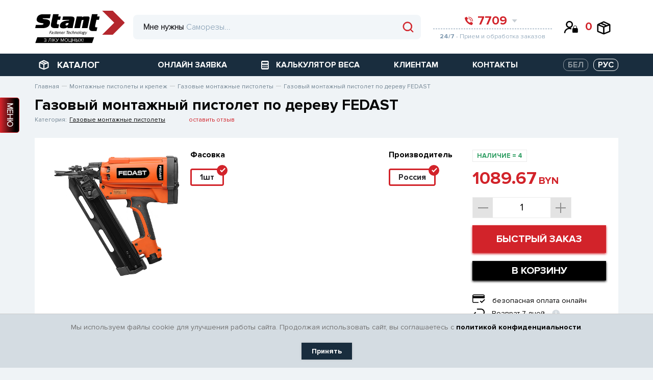

--- FILE ---
content_type: text/html; charset=UTF-8
request_url: https://stant.by/catalog/montazhnye-pistolety-i-krepezh/gazovye-montazhnye-pistolety/gazovyy-montazhnyy-pistolet-gfn3490b/
body_size: 70438
content:
<!DOCTYPE html>
<html lang="ru">
<head>
    <meta charset="UTF-8">
    <meta http-equiv="X-UA-Compatible" content="IE=edge">
    <meta name="viewport" content="width=device-width, initial-scale=1">
    <title>Газовый монтажный пистолет по дереву FEDAST - купить в каталоге Стант Креп.</title>
    <link rel="icon" href="/favicon.svg" type="image/svg+xml">
    <link rel="preload" href="/local/templates/stant/assets/img/header/logo.svg" as="image" type="image/svg+xml"/>
    <link rel="preload" href="/local/templates/stant/fonts/ProximaNova-Bold.woff" as="font" type="font/woff2"
          crossorigin="anonymous"/>
    <link rel="preload" href="/local/templates/stant/fonts/ProximaNova-Regular.woff" as="font" type="font/woff2"
          crossorigin="anonymous"/>
    <link rel="preload" href="/local/templates/stant/fonts/ProximaNova-Light.woff" as="font" type="font/woff2"
          crossorigin="anonymous"/>


    <meta http-equiv="Content-Type" content="text/html; charset=UTF-8" />
<meta name="keywords" content="Газовый монтажный пистолет по дереву FEDAST, купить, Минск." />
<meta name="description" content="Продажа в Минске - Газовый монтажный пистолет по дереву FEDAST. ✅ Большой каталог! ✅ Доступные цены в каталоге Стант Креп! ✅ Доставка по Беларуси! ✅ Опт и розница." />
<script data-skip-moving="true">(function(w, d, n) {var cl = "bx-core";var ht = d.documentElement;var htc = ht ? ht.className : undefined;if (htc === undefined || htc.indexOf(cl) !== -1){return;}var ua = n.userAgent;if (/(iPad;)|(iPhone;)/i.test(ua)){cl += " bx-ios";}else if (/Windows/i.test(ua)){cl += ' bx-win';}else if (/Macintosh/i.test(ua)){cl += " bx-mac";}else if (/Linux/i.test(ua) && !/Android/i.test(ua)){cl += " bx-linux";}else if (/Android/i.test(ua)){cl += " bx-android";}cl += (/(ipad|iphone|android|mobile|touch)/i.test(ua) ? " bx-touch" : " bx-no-touch");cl += w.devicePixelRatio && w.devicePixelRatio >= 2? " bx-retina": " bx-no-retina";if (/AppleWebKit/.test(ua)){cl += " bx-chrome";}else if (/Opera/.test(ua)){cl += " bx-opera";}else if (/Firefox/.test(ua)){cl += " bx-firefox";}ht.className = htc ? htc + " " + cl : cl;})(window, document, navigator);</script>


<link href="/bitrix/js/ui/design-tokens/dist/ui.design-tokens.css?172306222526358" type="text/css"  rel="stylesheet" />
<link href="/bitrix/js/ui/fonts/opensans/ui.font.opensans.css?16672440952555" type="text/css"  rel="stylesheet" />
<link href="/bitrix/js/main/popup/dist/main.popup.bundle.css?172306228529861" type="text/css"  rel="stylesheet" />
<link href="/local/templates/stant/assets/styles/product.min.css?1690661019124176" type="text/css"  rel="stylesheet" />
<link href="/local/templates/stant/components/bitrix/catalog/stant/bitrix/catalog.compare.list/.default/style.css?16243920901265" type="text/css"  rel="stylesheet" />
<link href="/local/templates/stant/components/bitrix/catalog.element/.default/style.css?162548827869" type="text/css"  rel="stylesheet" />
<link href="/bitrix/components/magicolors/soglasie.cookies/templates/.default/style.css?1754053955466" type="text/css"  data-template-style="true"  rel="stylesheet" />
<link href="/local/templates/stant/components/arturgolubev/search.title/.default/style.css?165168326513966" type="text/css"  data-template-style="true"  rel="stylesheet" />
<link href="/local/templates/stant/components/bitrix/main.register/stant/style.css?162722218293" type="text/css"  data-template-style="true"  rel="stylesheet" />
<link href="/local/templates/stant/components/awagro/subscribe.edit/stant/style.css?1625813595183" type="text/css"  data-template-style="true"  rel="stylesheet" />
<link href="/local/components/awagro/location.check.modal/templates/.default/style.css?17241399763705" type="text/css"  data-template-style="true"  rel="stylesheet" />
<link href="/local/templates/stant/template_styles.css?17540623291737" type="text/css"  data-template-style="true"  rel="stylesheet" />




<script type="extension/settings" data-extension="currency.currency-core">{"region":"by"}</script>



    <meta name="cmsmagazine" content="2e652475131691f3daa5859777ccf645">
    <meta name="google-site-verification" content="hfkmI18CsC8VmvxEz8AhdtH8zDIg7UjuCFzwbJPAUoY"/>
    <meta name="yandex-verification" content="8503ea717c6b222b"/>
    <meta name="theme-color" content="#5256B4">

    <!-- Yandex.Metrika counter -->
    <script type="text/javascript" data-skip-moving=true>
        (function (m, e, t, r, i, k, a) {
            m[i] = m[i] || function () {
                (m[i].a = m[i].a || []).push(arguments)
            };
            m[i].l = 1 * new Date();
            k = e.createElement(t), a = e.getElementsByTagName(t)[0], k.async = 1, k.src = r, a.parentNode.insertBefore(k, a)
        })
        (window, document, "script", "https://mc.yandex.ru/metrika/tag.js", "ym");

        ym(31724426, "init", {
            clickmap: true,
            trackLinks: true,
            accurateTrackBounce: true,
            webvisor: true
        });
    </script>
    <noscript>
        <div><img src="https://mc.yandex.ru/watch/31724426" style="position:absolute; left:-9999px;" alt=""/></div>
    </noscript>
    <!-- /Yandex.Metrika counter -->


    <!-- Google Tag Manager -->
    <script data-skip-moving=true>(function (w, d, s, l, i) {
            w[l] = w[l] || [];
            w[l].push({
                'gtm.start':
                    new Date().getTime(), event: 'gtm.js'
            });
            var f = d.getElementsByTagName(s)[0],
                j = d.createElement(s), dl = l != 'dataLayer' ? '&l=' + l : '';
            j.async = true;
            j.src =
                'https://www.googletagmanager.com/gtm.js?id=' + i + dl;
            f.parentNode.insertBefore(j, f);
        })(window, document, 'script', 'dataLayer', 'GTM-MPQKJ28');</script>
    <!-- End Google Tag Manager -->

</head>
<body>


<!-- Google Tag Manager (noscript) -->
<noscript>
    <iframe src="https://www.googletagmanager.com/ns.html?id=GTM-MPQKJ28"
            height="0" width="0" style="display:none;visibility:hidden"></iframe>
</noscript>
<!-- End Google Tag Manager (noscript) -->

    <div id="cookie-consent" class="cookie-consent">
        <p>Мы используем файлы cookie для улучшения работы сайта. Продолжая использовать сайт, вы соглашаетесь с&nbsp;<a href="/consent-to-data-processing/">политикой конфиденциальности</a>.</p>
        <button id="accept-cookies">Принять</button>
    </div>

<header class="header">
    <div class="header-top">
        <div class="container">
            <div class="header-top__inner">

                <div class="header-top__logo">
                    <div class="header-top__wrapper-menu-mob">
                        <div class="header-top__menu-mob"></div>
                    </div>

                    <a href="/"><img src="/local/templates/stant/assets/img/header/logo.svg" alt="">  </a>
                </div>

                    <div id="title-search" class="header-top__wrapper-search">
        <form action="/catalog/"
              class="header-top__form-search">             <div class="header-top__text-search">
                <p>Мне нужны</p>
            </div>
            <div class="header-top__wrapper-btn">
                <!-- <button class="header-top__btn-close-search">
                                <img src="/local/templates/stant/assets/img/header/close-search.svg" alt="">
                            </button> -->
                <button class="header-top__btn-search" type="submit" name="s">
                    <img src="/local/templates/stant/assets/img/header/search.svg" alt="">
                </button>
            </div>
            <input type="text" id="title-search-input" name="q" class="header-top__input" autocomplete="off"
                   value=""
                   placeholder="Саморезы...">
            <span class="bx-searchtitle-preloader view"
                  id="title-search_preloader_item"></span>
        </form>
            </div>





                <div class="header-top__wrapper-info-block">
                    <div class="header-top__wrapper-tel">
                        <div class="header-top__tel-top">
                            <a href="tel:7709" class="header-top__big-tel">
    <svg viewBox="0 0 16 16" version="1.1" xmlns="http://www.w3.org/2000/svg">
        <g id="Fin" stroke="none" stroke-width="1" fill="none" fill-rule="evenodd">
            <g id="01Home_v2" transform="translate(-966.000000, -31.000000)" fill="#D2232A"
               fill-rule="nonzero">
                <path d="M969.468836,31.0584322 C969.723567,30.9310017 970.03343,31.0181833 970.184342,31.2597439 L970.184342,31.2597439 L972.154123,34.3183567 C972.290531,34.5365068 972.258236,34.8199497 972.076249,35.0018224 L972.076249,35.0018224 L970.839094,36.2384122 C970.717933,36.3587258 970.659652,36.5285654 970.681412,36.6979221 C970.759287,37.3104178 971.104475,38.8391719 972.633244,40.367926 C974.162013,41.8966801 975.690783,42.2418648 976.303284,42.3197384 C976.472643,42.3414987 976.642484,42.2832184 976.762799,42.1620581 L976.762799,42.1620581 L977.999401,40.924916 C978.181412,40.7431102 978.464845,40.7110454 978.682873,40.8475947 L978.682873,40.8475947 L981.741516,42.8168044 C981.982075,42.9679903 982.06868,43.2770192 981.941725,43.5311987 L981.941725,43.5311987 L980.452446,46.6933669 C980.351013,46.8993569 980.132151,47.0205173 979.903735,46.9971294 C978.328848,46.8314408 974.45998,46.1454897 970.657387,42.3426587 C966.854795,38.5398277 966.168561,34.6704451 966.002871,33.0964028 C965.979482,32.8679883 966.100644,32.6491284 966.306636,32.5476972 L966.306636,32.5476972 Z M973.571429,34 C976.568175,34.0033067 978.996693,36.431825 979,39.4285714 C979,39.7441627 978.744163,40 978.428571,40 C978.11298,40 977.857143,39.7441627 977.857143,39.4285714 C977.854466,37.0627464 975.937254,35.1455339 973.571429,35.1428571 C973.255837,35.1428571 973,34.8870199 973,34.5714286 C973,34.2558373 973.255837,34 973.571429,34 Z M973.580645,31 C978.228404,31.0051201 981.99488,34.771596 982,39.4193548 C982,39.5733515 981.938825,39.7210409 981.829933,39.829933 C981.721041,39.9388251 981.573352,40 981.419355,40 C981.098673,40 980.83871,39.7400363 980.83871,39.4193548 C980.83423,35.4126936 977.587306,32.1657703 973.580645,32.1612903 C973.259964,32.1612903 973,31.9013266 973,31.5806452 C973,31.2599637 973.259964,31 973.580645,31 Z"
                      id="Combined-Shape"></path>
            </g>
        </g>
    </svg>
    <span>7709</span>
</a>
                            <span class="header-top__tel-num">
                                     <a href="tel:80172708969">
        8 (017) <b>270-89-69</b>
    </a>
    
                            <img src="/local/templates/stant/assets/img/header/arrow-tel.svg"
                                 class="header-top__svg-arr" alt="">
                        </span>
                        </div>
                        <div class="header-top__bottom-info">
                            <p>
                                <b>24/7</b> - Прием и обработка заказов
                            </p>
                        </div>

                        
<!--Drop telephones-->
<div class="header-top__wrapper-drop-tel">
    <!-- <div class="header-top__drop-select"> -->
    <div class="header-top__drop-btn-close">
        <span></span>
    </div>
    <form>
        <div class="__select" data-state="">
            <div class="__select__title" data-default="Option 0">МИНСК</div>
            <div class="__select__content">
                <input id="singleSelect0" class="__select__input " type="radio"
                       name="singleSelect"
                       checked/>
                <label for="singleSelect0" class="__select__label">МИНСК</label>
                                                        <input id='singleSelect5968' data-id="bx_3218110189_5968"
                           class="__select__input change_phones" type="radio"
                           name="singleSelect"
                        checked/>
                    <label for="singleSelect5968"
                           class="__select__label">МИНСК</label>

                                                        <input id='singleSelect5970' data-id="bx_3218110189_5970"
                           class="__select__input change_phones" type="radio"
                           name="singleSelect"
                        />
                    <label for="singleSelect5970"
                           class="__select__label">БРЕСТ</label>

                                                        <input id='singleSelect5971' data-id="bx_3218110189_5971"
                           class="__select__input change_phones" type="radio"
                           name="singleSelect"
                        />
                    <label for="singleSelect5971"
                           class="__select__label">ВИТЕБСК</label>

                                                        <input id='singleSelect5972' data-id="bx_3218110189_5972"
                           class="__select__input change_phones" type="radio"
                           name="singleSelect"
                        />
                    <label for="singleSelect5972"
                           class="__select__label">ГОМЕЛЬ</label>

                                                        <input id='singleSelect5974' data-id="bx_3218110189_5974"
                           class="__select__input change_phones" type="radio"
                           name="singleSelect"
                        />
                    <label for="singleSelect5974"
                           class="__select__label">ГРОДНО</label>

                                                        <input id='singleSelect5973' data-id="bx_3218110189_5973"
                           class="__select__input change_phones" type="radio"
                           name="singleSelect"
                        />
                    <label for="singleSelect5973"
                           class="__select__label">МОГИЛЕВ</label>

                
            </div>
            <p class="more-select">еще <span>&#9660;</span></p>
        </div>
    </form>

    <!-- </div> -->
                    <div class="header-top__wrapper-drop-info wrapper_phones" id="bx_3218110189_5968"
             >

                            <div class="header-top__drop-telepfons-block">
                    <a href="tel:80293554035">
                        <svg width="16px" height="17px" viewBox="0 0 16 17" version="1.1"
                             xmlns="http://www.w3.org/2000/svg">
                            <g id="Fin" stroke="none" stroke-width="1" fill="none" fill-rule="evenodd">
                                <g id="Artboard" transform="translate(-18.000000, -62.000000)"
                                   fill="#7A95AC" fill-rule="nonzero">
                                    <g id="Звоните" transform="translate(4.000000, 4.000000)">
                                        <g id="icons-24x24/04-copy-9"
                                           transform="translate(10.004739, 55.000000)">
                                            <g id="icons-/-cart-/-01-copy-6"
                                               transform="translate(4.000000, 3.000000)">
                                                <g id="phone-call"
                                                   transform="translate(1.559538, 0.883138)">
                                                    <path
                                                        d="M5.1723979,8.77959868 C3.98031114,7.48015771 3.71114415,6.18071675 3.65042008,5.66009535 C3.63345192,5.51614217 3.67889754,5.3717785 3.77337556,5.26951194 L4.73807004,4.21841066 C4.87997781,4.06381883 4.90516092,3.82289238 4.79879412,3.63746478 L3.26281962,1.03764395 C3.14514332,0.832317409 2.90352208,0.758213025 2.70489028,0.866528981 L0.239105342,2.13240419 C0.0784791516,2.21862078 -0.015998937,2.40465163 0.0022383926,2.59880397 C0.131438547,3.93673993 0.666542519,7.22571515 3.63168606,10.4581215 C6.5968296,13.6905278 9.6136532,14.2735863 10.8417007,14.4144216 C11.019813,14.4343013 11.1904748,14.331315 11.2695685,14.1562235 L12.4308626,11.4683805 C12.529858,11.2523279 12.4623258,10.9896533 12.2747457,10.8611454 L9.88971086,9.18731706 C9.71969941,9.0712502 9.4986873,9.09850529 9.35676022,9.25304023 L8.39249641,10.304611 C8.29867866,10.4075973 8.1662417,10.4571355 8.03418131,10.4386393 C7.55657141,10.3724467 6.36448465,10.0790396 5.1723979,8.77959868 Z"
                                                        id="Shape"></path>
                                                    <path
                                                        d="M9.69141418,8.4668616 C9.4453259,8.4668616 9.24583192,8.24939991 9.24583192,7.98114731 C9.2437447,5.97019604 7.74876188,4.34056538 5.90396496,4.33829017 C5.65787667,4.33829017 5.4583827,4.12082848 5.4583827,3.85257588 C5.4583827,3.58432329 5.65787667,3.3668616 5.90396496,3.3668616 C8.24073482,3.36967231 10.134418,5.43391282 10.1369964,7.98114731 C10.1369964,8.24939991 9.93750247,8.4668616 9.69141418,8.4668616 Z"
                                                        id="Shape"></path>
                                                    <path
                                                        d="M12.0235342,8.4668616 C11.7734768,8.4668616 11.5707652,8.24589246 11.5707652,7.97331321 C11.5672719,4.56765117 9.03542182,1.80776632 5.91115177,1.80395837 C5.66109432,1.80395837 5.4583827,1.58298923 5.4583827,1.31040999 C5.4583827,1.03783074 5.66109432,0.816861598 5.91115177,0.816861598 C9.53532981,0.821213676 12.4723108,4.02271823 12.4763033,7.97331321 C12.4763033,8.10421039 12.428601,8.22974634 12.3436903,8.32230463 C12.2587797,8.4148629 12.1436161,8.4668616 12.0235342,8.4668616 Z"
                                                        id="Shape"></path>
                                                </g>
                                            </g>
                                        </g>
                                    </g>
                                </g>
                            </g>
                        </svg>
                        8 029 355-40-35</a>
                </div>
                            <div class="header-top__drop-telepfons-block">
                    <a href="tel:80293243400">
                        <svg width="16px" height="17px" viewBox="0 0 16 17" version="1.1"
                             xmlns="http://www.w3.org/2000/svg">
                            <g id="Fin" stroke="none" stroke-width="1" fill="none" fill-rule="evenodd">
                                <g id="Artboard" transform="translate(-18.000000, -62.000000)"
                                   fill="#7A95AC" fill-rule="nonzero">
                                    <g id="Звоните" transform="translate(4.000000, 4.000000)">
                                        <g id="icons-24x24/04-copy-9"
                                           transform="translate(10.004739, 55.000000)">
                                            <g id="icons-/-cart-/-01-copy-6"
                                               transform="translate(4.000000, 3.000000)">
                                                <g id="phone-call"
                                                   transform="translate(1.559538, 0.883138)">
                                                    <path
                                                        d="M5.1723979,8.77959868 C3.98031114,7.48015771 3.71114415,6.18071675 3.65042008,5.66009535 C3.63345192,5.51614217 3.67889754,5.3717785 3.77337556,5.26951194 L4.73807004,4.21841066 C4.87997781,4.06381883 4.90516092,3.82289238 4.79879412,3.63746478 L3.26281962,1.03764395 C3.14514332,0.832317409 2.90352208,0.758213025 2.70489028,0.866528981 L0.239105342,2.13240419 C0.0784791516,2.21862078 -0.015998937,2.40465163 0.0022383926,2.59880397 C0.131438547,3.93673993 0.666542519,7.22571515 3.63168606,10.4581215 C6.5968296,13.6905278 9.6136532,14.2735863 10.8417007,14.4144216 C11.019813,14.4343013 11.1904748,14.331315 11.2695685,14.1562235 L12.4308626,11.4683805 C12.529858,11.2523279 12.4623258,10.9896533 12.2747457,10.8611454 L9.88971086,9.18731706 C9.71969941,9.0712502 9.4986873,9.09850529 9.35676022,9.25304023 L8.39249641,10.304611 C8.29867866,10.4075973 8.1662417,10.4571355 8.03418131,10.4386393 C7.55657141,10.3724467 6.36448465,10.0790396 5.1723979,8.77959868 Z"
                                                        id="Shape"></path>
                                                    <path
                                                        d="M9.69141418,8.4668616 C9.4453259,8.4668616 9.24583192,8.24939991 9.24583192,7.98114731 C9.2437447,5.97019604 7.74876188,4.34056538 5.90396496,4.33829017 C5.65787667,4.33829017 5.4583827,4.12082848 5.4583827,3.85257588 C5.4583827,3.58432329 5.65787667,3.3668616 5.90396496,3.3668616 C8.24073482,3.36967231 10.134418,5.43391282 10.1369964,7.98114731 C10.1369964,8.24939991 9.93750247,8.4668616 9.69141418,8.4668616 Z"
                                                        id="Shape"></path>
                                                    <path
                                                        d="M12.0235342,8.4668616 C11.7734768,8.4668616 11.5707652,8.24589246 11.5707652,7.97331321 C11.5672719,4.56765117 9.03542182,1.80776632 5.91115177,1.80395837 C5.66109432,1.80395837 5.4583827,1.58298923 5.4583827,1.31040999 C5.4583827,1.03783074 5.66109432,0.816861598 5.91115177,0.816861598 C9.53532981,0.821213676 12.4723108,4.02271823 12.4763033,7.97331321 C12.4763033,8.10421039 12.428601,8.22974634 12.3436903,8.32230463 C12.2587797,8.4148629 12.1436161,8.4668616 12.0235342,8.4668616 Z"
                                                        id="Shape"></path>
                                                </g>
                                            </g>
                                        </g>
                                    </g>
                                </g>
                            </g>
                        </svg>
                        8 029 324-34-00</a>
                </div>
                            <div class="header-top__drop-telepfons-block">
                    <a href="tel:80172708969">
                        <svg width="16px" height="17px" viewBox="0 0 16 17" version="1.1"
                             xmlns="http://www.w3.org/2000/svg">
                            <g id="Fin" stroke="none" stroke-width="1" fill="none" fill-rule="evenodd">
                                <g id="Artboard" transform="translate(-18.000000, -62.000000)"
                                   fill="#7A95AC" fill-rule="nonzero">
                                    <g id="Звоните" transform="translate(4.000000, 4.000000)">
                                        <g id="icons-24x24/04-copy-9"
                                           transform="translate(10.004739, 55.000000)">
                                            <g id="icons-/-cart-/-01-copy-6"
                                               transform="translate(4.000000, 3.000000)">
                                                <g id="phone-call"
                                                   transform="translate(1.559538, 0.883138)">
                                                    <path
                                                        d="M5.1723979,8.77959868 C3.98031114,7.48015771 3.71114415,6.18071675 3.65042008,5.66009535 C3.63345192,5.51614217 3.67889754,5.3717785 3.77337556,5.26951194 L4.73807004,4.21841066 C4.87997781,4.06381883 4.90516092,3.82289238 4.79879412,3.63746478 L3.26281962,1.03764395 C3.14514332,0.832317409 2.90352208,0.758213025 2.70489028,0.866528981 L0.239105342,2.13240419 C0.0784791516,2.21862078 -0.015998937,2.40465163 0.0022383926,2.59880397 C0.131438547,3.93673993 0.666542519,7.22571515 3.63168606,10.4581215 C6.5968296,13.6905278 9.6136532,14.2735863 10.8417007,14.4144216 C11.019813,14.4343013 11.1904748,14.331315 11.2695685,14.1562235 L12.4308626,11.4683805 C12.529858,11.2523279 12.4623258,10.9896533 12.2747457,10.8611454 L9.88971086,9.18731706 C9.71969941,9.0712502 9.4986873,9.09850529 9.35676022,9.25304023 L8.39249641,10.304611 C8.29867866,10.4075973 8.1662417,10.4571355 8.03418131,10.4386393 C7.55657141,10.3724467 6.36448465,10.0790396 5.1723979,8.77959868 Z"
                                                        id="Shape"></path>
                                                    <path
                                                        d="M9.69141418,8.4668616 C9.4453259,8.4668616 9.24583192,8.24939991 9.24583192,7.98114731 C9.2437447,5.97019604 7.74876188,4.34056538 5.90396496,4.33829017 C5.65787667,4.33829017 5.4583827,4.12082848 5.4583827,3.85257588 C5.4583827,3.58432329 5.65787667,3.3668616 5.90396496,3.3668616 C8.24073482,3.36967231 10.134418,5.43391282 10.1369964,7.98114731 C10.1369964,8.24939991 9.93750247,8.4668616 9.69141418,8.4668616 Z"
                                                        id="Shape"></path>
                                                    <path
                                                        d="M12.0235342,8.4668616 C11.7734768,8.4668616 11.5707652,8.24589246 11.5707652,7.97331321 C11.5672719,4.56765117 9.03542182,1.80776632 5.91115177,1.80395837 C5.66109432,1.80395837 5.4583827,1.58298923 5.4583827,1.31040999 C5.4583827,1.03783074 5.66109432,0.816861598 5.91115177,0.816861598 C9.53532981,0.821213676 12.4723108,4.02271823 12.4763033,7.97331321 C12.4763033,8.10421039 12.428601,8.22974634 12.3436903,8.32230463 C12.2587797,8.4148629 12.1436161,8.4668616 12.0235342,8.4668616 Z"
                                                        id="Shape"></path>
                                                </g>
                                            </g>
                                        </g>
                                    </g>
                                </g>
                            </g>
                        </svg>
                        8 017 270-89-69</a>
                </div>
                                        <div class="header-top__drop-work-time">
                    <p>ПН-ЧТ: 8:30 — 17:30</p>
                </div>
                            <div class="header-top__drop-work-time">
                    <p>ПТ: 8:30 — 17:00</p>
                </div>
                            <div class="header-top__drop-work-time">
                    <p>СБ: 8:30 — 14:00</p>
                </div>
                            <div class="header-top__drop-work-time">
                    <p>ВС: выходной</p>
                </div>
            
        </div>
                    <div class="header-top__wrapper-drop-info wrapper_phones" id="bx_3218110189_5970"
             style="display: none" >

                            <div class="header-top__drop-telepfons-block">
                    <a href="tel:80293055244">
                        <svg width="16px" height="17px" viewBox="0 0 16 17" version="1.1"
                             xmlns="http://www.w3.org/2000/svg">
                            <g id="Fin" stroke="none" stroke-width="1" fill="none" fill-rule="evenodd">
                                <g id="Artboard" transform="translate(-18.000000, -62.000000)"
                                   fill="#7A95AC" fill-rule="nonzero">
                                    <g id="Звоните" transform="translate(4.000000, 4.000000)">
                                        <g id="icons-24x24/04-copy-9"
                                           transform="translate(10.004739, 55.000000)">
                                            <g id="icons-/-cart-/-01-copy-6"
                                               transform="translate(4.000000, 3.000000)">
                                                <g id="phone-call"
                                                   transform="translate(1.559538, 0.883138)">
                                                    <path
                                                        d="M5.1723979,8.77959868 C3.98031114,7.48015771 3.71114415,6.18071675 3.65042008,5.66009535 C3.63345192,5.51614217 3.67889754,5.3717785 3.77337556,5.26951194 L4.73807004,4.21841066 C4.87997781,4.06381883 4.90516092,3.82289238 4.79879412,3.63746478 L3.26281962,1.03764395 C3.14514332,0.832317409 2.90352208,0.758213025 2.70489028,0.866528981 L0.239105342,2.13240419 C0.0784791516,2.21862078 -0.015998937,2.40465163 0.0022383926,2.59880397 C0.131438547,3.93673993 0.666542519,7.22571515 3.63168606,10.4581215 C6.5968296,13.6905278 9.6136532,14.2735863 10.8417007,14.4144216 C11.019813,14.4343013 11.1904748,14.331315 11.2695685,14.1562235 L12.4308626,11.4683805 C12.529858,11.2523279 12.4623258,10.9896533 12.2747457,10.8611454 L9.88971086,9.18731706 C9.71969941,9.0712502 9.4986873,9.09850529 9.35676022,9.25304023 L8.39249641,10.304611 C8.29867866,10.4075973 8.1662417,10.4571355 8.03418131,10.4386393 C7.55657141,10.3724467 6.36448465,10.0790396 5.1723979,8.77959868 Z"
                                                        id="Shape"></path>
                                                    <path
                                                        d="M9.69141418,8.4668616 C9.4453259,8.4668616 9.24583192,8.24939991 9.24583192,7.98114731 C9.2437447,5.97019604 7.74876188,4.34056538 5.90396496,4.33829017 C5.65787667,4.33829017 5.4583827,4.12082848 5.4583827,3.85257588 C5.4583827,3.58432329 5.65787667,3.3668616 5.90396496,3.3668616 C8.24073482,3.36967231 10.134418,5.43391282 10.1369964,7.98114731 C10.1369964,8.24939991 9.93750247,8.4668616 9.69141418,8.4668616 Z"
                                                        id="Shape"></path>
                                                    <path
                                                        d="M12.0235342,8.4668616 C11.7734768,8.4668616 11.5707652,8.24589246 11.5707652,7.97331321 C11.5672719,4.56765117 9.03542182,1.80776632 5.91115177,1.80395837 C5.66109432,1.80395837 5.4583827,1.58298923 5.4583827,1.31040999 C5.4583827,1.03783074 5.66109432,0.816861598 5.91115177,0.816861598 C9.53532981,0.821213676 12.4723108,4.02271823 12.4763033,7.97331321 C12.4763033,8.10421039 12.428601,8.22974634 12.3436903,8.32230463 C12.2587797,8.4148629 12.1436161,8.4668616 12.0235342,8.4668616 Z"
                                                        id="Shape"></path>
                                                </g>
                                            </g>
                                        </g>
                                    </g>
                                </g>
                            </g>
                        </svg>
                        8 029 305-52-44</a>
                </div>
                            <div class="header-top__drop-telepfons-block">
                    <a href="tel:80445067221">
                        <svg width="16px" height="17px" viewBox="0 0 16 17" version="1.1"
                             xmlns="http://www.w3.org/2000/svg">
                            <g id="Fin" stroke="none" stroke-width="1" fill="none" fill-rule="evenodd">
                                <g id="Artboard" transform="translate(-18.000000, -62.000000)"
                                   fill="#7A95AC" fill-rule="nonzero">
                                    <g id="Звоните" transform="translate(4.000000, 4.000000)">
                                        <g id="icons-24x24/04-copy-9"
                                           transform="translate(10.004739, 55.000000)">
                                            <g id="icons-/-cart-/-01-copy-6"
                                               transform="translate(4.000000, 3.000000)">
                                                <g id="phone-call"
                                                   transform="translate(1.559538, 0.883138)">
                                                    <path
                                                        d="M5.1723979,8.77959868 C3.98031114,7.48015771 3.71114415,6.18071675 3.65042008,5.66009535 C3.63345192,5.51614217 3.67889754,5.3717785 3.77337556,5.26951194 L4.73807004,4.21841066 C4.87997781,4.06381883 4.90516092,3.82289238 4.79879412,3.63746478 L3.26281962,1.03764395 C3.14514332,0.832317409 2.90352208,0.758213025 2.70489028,0.866528981 L0.239105342,2.13240419 C0.0784791516,2.21862078 -0.015998937,2.40465163 0.0022383926,2.59880397 C0.131438547,3.93673993 0.666542519,7.22571515 3.63168606,10.4581215 C6.5968296,13.6905278 9.6136532,14.2735863 10.8417007,14.4144216 C11.019813,14.4343013 11.1904748,14.331315 11.2695685,14.1562235 L12.4308626,11.4683805 C12.529858,11.2523279 12.4623258,10.9896533 12.2747457,10.8611454 L9.88971086,9.18731706 C9.71969941,9.0712502 9.4986873,9.09850529 9.35676022,9.25304023 L8.39249641,10.304611 C8.29867866,10.4075973 8.1662417,10.4571355 8.03418131,10.4386393 C7.55657141,10.3724467 6.36448465,10.0790396 5.1723979,8.77959868 Z"
                                                        id="Shape"></path>
                                                    <path
                                                        d="M9.69141418,8.4668616 C9.4453259,8.4668616 9.24583192,8.24939991 9.24583192,7.98114731 C9.2437447,5.97019604 7.74876188,4.34056538 5.90396496,4.33829017 C5.65787667,4.33829017 5.4583827,4.12082848 5.4583827,3.85257588 C5.4583827,3.58432329 5.65787667,3.3668616 5.90396496,3.3668616 C8.24073482,3.36967231 10.134418,5.43391282 10.1369964,7.98114731 C10.1369964,8.24939991 9.93750247,8.4668616 9.69141418,8.4668616 Z"
                                                        id="Shape"></path>
                                                    <path
                                                        d="M12.0235342,8.4668616 C11.7734768,8.4668616 11.5707652,8.24589246 11.5707652,7.97331321 C11.5672719,4.56765117 9.03542182,1.80776632 5.91115177,1.80395837 C5.66109432,1.80395837 5.4583827,1.58298923 5.4583827,1.31040999 C5.4583827,1.03783074 5.66109432,0.816861598 5.91115177,0.816861598 C9.53532981,0.821213676 12.4723108,4.02271823 12.4763033,7.97331321 C12.4763033,8.10421039 12.428601,8.22974634 12.3436903,8.32230463 C12.2587797,8.4148629 12.1436161,8.4668616 12.0235342,8.4668616 Z"
                                                        id="Shape"></path>
                                                </g>
                                            </g>
                                        </g>
                                    </g>
                                </g>
                            </g>
                        </svg>
                        8 044 506-72-21</a>
                </div>
                                        <div class="header-top__drop-work-time">
                    <p>ПН-ЧТ: 8:30 — 17:30</p>
                </div>
                            <div class="header-top__drop-work-time">
                    <p>ПТ: 8:30 — 17:00</p>
                </div>
                            <div class="header-top__drop-work-time">
                    <p>СБ: 8:30 — 14:00</p>
                </div>
                            <div class="header-top__drop-work-time">
                    <p>ВС: выходной</p>
                </div>
            
        </div>
                    <div class="header-top__wrapper-drop-info wrapper_phones" id="bx_3218110189_5971"
             style="display: none" >

                            <div class="header-top__drop-telepfons-block">
                    <a href="tel:80293055017">
                        <svg width="16px" height="17px" viewBox="0 0 16 17" version="1.1"
                             xmlns="http://www.w3.org/2000/svg">
                            <g id="Fin" stroke="none" stroke-width="1" fill="none" fill-rule="evenodd">
                                <g id="Artboard" transform="translate(-18.000000, -62.000000)"
                                   fill="#7A95AC" fill-rule="nonzero">
                                    <g id="Звоните" transform="translate(4.000000, 4.000000)">
                                        <g id="icons-24x24/04-copy-9"
                                           transform="translate(10.004739, 55.000000)">
                                            <g id="icons-/-cart-/-01-copy-6"
                                               transform="translate(4.000000, 3.000000)">
                                                <g id="phone-call"
                                                   transform="translate(1.559538, 0.883138)">
                                                    <path
                                                        d="M5.1723979,8.77959868 C3.98031114,7.48015771 3.71114415,6.18071675 3.65042008,5.66009535 C3.63345192,5.51614217 3.67889754,5.3717785 3.77337556,5.26951194 L4.73807004,4.21841066 C4.87997781,4.06381883 4.90516092,3.82289238 4.79879412,3.63746478 L3.26281962,1.03764395 C3.14514332,0.832317409 2.90352208,0.758213025 2.70489028,0.866528981 L0.239105342,2.13240419 C0.0784791516,2.21862078 -0.015998937,2.40465163 0.0022383926,2.59880397 C0.131438547,3.93673993 0.666542519,7.22571515 3.63168606,10.4581215 C6.5968296,13.6905278 9.6136532,14.2735863 10.8417007,14.4144216 C11.019813,14.4343013 11.1904748,14.331315 11.2695685,14.1562235 L12.4308626,11.4683805 C12.529858,11.2523279 12.4623258,10.9896533 12.2747457,10.8611454 L9.88971086,9.18731706 C9.71969941,9.0712502 9.4986873,9.09850529 9.35676022,9.25304023 L8.39249641,10.304611 C8.29867866,10.4075973 8.1662417,10.4571355 8.03418131,10.4386393 C7.55657141,10.3724467 6.36448465,10.0790396 5.1723979,8.77959868 Z"
                                                        id="Shape"></path>
                                                    <path
                                                        d="M9.69141418,8.4668616 C9.4453259,8.4668616 9.24583192,8.24939991 9.24583192,7.98114731 C9.2437447,5.97019604 7.74876188,4.34056538 5.90396496,4.33829017 C5.65787667,4.33829017 5.4583827,4.12082848 5.4583827,3.85257588 C5.4583827,3.58432329 5.65787667,3.3668616 5.90396496,3.3668616 C8.24073482,3.36967231 10.134418,5.43391282 10.1369964,7.98114731 C10.1369964,8.24939991 9.93750247,8.4668616 9.69141418,8.4668616 Z"
                                                        id="Shape"></path>
                                                    <path
                                                        d="M12.0235342,8.4668616 C11.7734768,8.4668616 11.5707652,8.24589246 11.5707652,7.97331321 C11.5672719,4.56765117 9.03542182,1.80776632 5.91115177,1.80395837 C5.66109432,1.80395837 5.4583827,1.58298923 5.4583827,1.31040999 C5.4583827,1.03783074 5.66109432,0.816861598 5.91115177,0.816861598 C9.53532981,0.821213676 12.4723108,4.02271823 12.4763033,7.97331321 C12.4763033,8.10421039 12.428601,8.22974634 12.3436903,8.32230463 C12.2587797,8.4148629 12.1436161,8.4668616 12.0235342,8.4668616 Z"
                                                        id="Shape"></path>
                                                </g>
                                            </g>
                                        </g>
                                    </g>
                                </g>
                            </g>
                        </svg>
                        8 029 305-50-17</a>
                </div>
                            <div class="header-top__drop-telepfons-block">
                    <a href="tel:80291860535">
                        <svg width="16px" height="17px" viewBox="0 0 16 17" version="1.1"
                             xmlns="http://www.w3.org/2000/svg">
                            <g id="Fin" stroke="none" stroke-width="1" fill="none" fill-rule="evenodd">
                                <g id="Artboard" transform="translate(-18.000000, -62.000000)"
                                   fill="#7A95AC" fill-rule="nonzero">
                                    <g id="Звоните" transform="translate(4.000000, 4.000000)">
                                        <g id="icons-24x24/04-copy-9"
                                           transform="translate(10.004739, 55.000000)">
                                            <g id="icons-/-cart-/-01-copy-6"
                                               transform="translate(4.000000, 3.000000)">
                                                <g id="phone-call"
                                                   transform="translate(1.559538, 0.883138)">
                                                    <path
                                                        d="M5.1723979,8.77959868 C3.98031114,7.48015771 3.71114415,6.18071675 3.65042008,5.66009535 C3.63345192,5.51614217 3.67889754,5.3717785 3.77337556,5.26951194 L4.73807004,4.21841066 C4.87997781,4.06381883 4.90516092,3.82289238 4.79879412,3.63746478 L3.26281962,1.03764395 C3.14514332,0.832317409 2.90352208,0.758213025 2.70489028,0.866528981 L0.239105342,2.13240419 C0.0784791516,2.21862078 -0.015998937,2.40465163 0.0022383926,2.59880397 C0.131438547,3.93673993 0.666542519,7.22571515 3.63168606,10.4581215 C6.5968296,13.6905278 9.6136532,14.2735863 10.8417007,14.4144216 C11.019813,14.4343013 11.1904748,14.331315 11.2695685,14.1562235 L12.4308626,11.4683805 C12.529858,11.2523279 12.4623258,10.9896533 12.2747457,10.8611454 L9.88971086,9.18731706 C9.71969941,9.0712502 9.4986873,9.09850529 9.35676022,9.25304023 L8.39249641,10.304611 C8.29867866,10.4075973 8.1662417,10.4571355 8.03418131,10.4386393 C7.55657141,10.3724467 6.36448465,10.0790396 5.1723979,8.77959868 Z"
                                                        id="Shape"></path>
                                                    <path
                                                        d="M9.69141418,8.4668616 C9.4453259,8.4668616 9.24583192,8.24939991 9.24583192,7.98114731 C9.2437447,5.97019604 7.74876188,4.34056538 5.90396496,4.33829017 C5.65787667,4.33829017 5.4583827,4.12082848 5.4583827,3.85257588 C5.4583827,3.58432329 5.65787667,3.3668616 5.90396496,3.3668616 C8.24073482,3.36967231 10.134418,5.43391282 10.1369964,7.98114731 C10.1369964,8.24939991 9.93750247,8.4668616 9.69141418,8.4668616 Z"
                                                        id="Shape"></path>
                                                    <path
                                                        d="M12.0235342,8.4668616 C11.7734768,8.4668616 11.5707652,8.24589246 11.5707652,7.97331321 C11.5672719,4.56765117 9.03542182,1.80776632 5.91115177,1.80395837 C5.66109432,1.80395837 5.4583827,1.58298923 5.4583827,1.31040999 C5.4583827,1.03783074 5.66109432,0.816861598 5.91115177,0.816861598 C9.53532981,0.821213676 12.4723108,4.02271823 12.4763033,7.97331321 C12.4763033,8.10421039 12.428601,8.22974634 12.3436903,8.32230463 C12.2587797,8.4148629 12.1436161,8.4668616 12.0235342,8.4668616 Z"
                                                        id="Shape"></path>
                                                </g>
                                            </g>
                                        </g>
                                    </g>
                                </g>
                            </g>
                        </svg>
                        8 029 186-05-35</a>
                </div>
                                        <div class="header-top__drop-work-time">
                    <p>ПН-ЧТ: 8:30 — 17:30</p>
                </div>
                            <div class="header-top__drop-work-time">
                    <p>ПТ: 8:30 — 17:00</p>
                </div>
                            <div class="header-top__drop-work-time">
                    <p>СБ: 8:30 — 14:00</p>
                </div>
                            <div class="header-top__drop-work-time">
                    <p>ВС: выходной</p>
                </div>
            
        </div>
                    <div class="header-top__wrapper-drop-info wrapper_phones" id="bx_3218110189_5972"
             style="display: none" >

                            <div class="header-top__drop-telepfons-block">
                    <a href="tel:80291943055">
                        <svg width="16px" height="17px" viewBox="0 0 16 17" version="1.1"
                             xmlns="http://www.w3.org/2000/svg">
                            <g id="Fin" stroke="none" stroke-width="1" fill="none" fill-rule="evenodd">
                                <g id="Artboard" transform="translate(-18.000000, -62.000000)"
                                   fill="#7A95AC" fill-rule="nonzero">
                                    <g id="Звоните" transform="translate(4.000000, 4.000000)">
                                        <g id="icons-24x24/04-copy-9"
                                           transform="translate(10.004739, 55.000000)">
                                            <g id="icons-/-cart-/-01-copy-6"
                                               transform="translate(4.000000, 3.000000)">
                                                <g id="phone-call"
                                                   transform="translate(1.559538, 0.883138)">
                                                    <path
                                                        d="M5.1723979,8.77959868 C3.98031114,7.48015771 3.71114415,6.18071675 3.65042008,5.66009535 C3.63345192,5.51614217 3.67889754,5.3717785 3.77337556,5.26951194 L4.73807004,4.21841066 C4.87997781,4.06381883 4.90516092,3.82289238 4.79879412,3.63746478 L3.26281962,1.03764395 C3.14514332,0.832317409 2.90352208,0.758213025 2.70489028,0.866528981 L0.239105342,2.13240419 C0.0784791516,2.21862078 -0.015998937,2.40465163 0.0022383926,2.59880397 C0.131438547,3.93673993 0.666542519,7.22571515 3.63168606,10.4581215 C6.5968296,13.6905278 9.6136532,14.2735863 10.8417007,14.4144216 C11.019813,14.4343013 11.1904748,14.331315 11.2695685,14.1562235 L12.4308626,11.4683805 C12.529858,11.2523279 12.4623258,10.9896533 12.2747457,10.8611454 L9.88971086,9.18731706 C9.71969941,9.0712502 9.4986873,9.09850529 9.35676022,9.25304023 L8.39249641,10.304611 C8.29867866,10.4075973 8.1662417,10.4571355 8.03418131,10.4386393 C7.55657141,10.3724467 6.36448465,10.0790396 5.1723979,8.77959868 Z"
                                                        id="Shape"></path>
                                                    <path
                                                        d="M9.69141418,8.4668616 C9.4453259,8.4668616 9.24583192,8.24939991 9.24583192,7.98114731 C9.2437447,5.97019604 7.74876188,4.34056538 5.90396496,4.33829017 C5.65787667,4.33829017 5.4583827,4.12082848 5.4583827,3.85257588 C5.4583827,3.58432329 5.65787667,3.3668616 5.90396496,3.3668616 C8.24073482,3.36967231 10.134418,5.43391282 10.1369964,7.98114731 C10.1369964,8.24939991 9.93750247,8.4668616 9.69141418,8.4668616 Z"
                                                        id="Shape"></path>
                                                    <path
                                                        d="M12.0235342,8.4668616 C11.7734768,8.4668616 11.5707652,8.24589246 11.5707652,7.97331321 C11.5672719,4.56765117 9.03542182,1.80776632 5.91115177,1.80395837 C5.66109432,1.80395837 5.4583827,1.58298923 5.4583827,1.31040999 C5.4583827,1.03783074 5.66109432,0.816861598 5.91115177,0.816861598 C9.53532981,0.821213676 12.4723108,4.02271823 12.4763033,7.97331321 C12.4763033,8.10421039 12.428601,8.22974634 12.3436903,8.32230463 C12.2587797,8.4148629 12.1436161,8.4668616 12.0235342,8.4668616 Z"
                                                        id="Shape"></path>
                                                </g>
                                            </g>
                                        </g>
                                    </g>
                                </g>
                            </g>
                        </svg>
                        8 029 194-30-55</a>
                </div>
                            <div class="header-top__drop-telepfons-block">
                    <a href="tel:80445775965">
                        <svg width="16px" height="17px" viewBox="0 0 16 17" version="1.1"
                             xmlns="http://www.w3.org/2000/svg">
                            <g id="Fin" stroke="none" stroke-width="1" fill="none" fill-rule="evenodd">
                                <g id="Artboard" transform="translate(-18.000000, -62.000000)"
                                   fill="#7A95AC" fill-rule="nonzero">
                                    <g id="Звоните" transform="translate(4.000000, 4.000000)">
                                        <g id="icons-24x24/04-copy-9"
                                           transform="translate(10.004739, 55.000000)">
                                            <g id="icons-/-cart-/-01-copy-6"
                                               transform="translate(4.000000, 3.000000)">
                                                <g id="phone-call"
                                                   transform="translate(1.559538, 0.883138)">
                                                    <path
                                                        d="M5.1723979,8.77959868 C3.98031114,7.48015771 3.71114415,6.18071675 3.65042008,5.66009535 C3.63345192,5.51614217 3.67889754,5.3717785 3.77337556,5.26951194 L4.73807004,4.21841066 C4.87997781,4.06381883 4.90516092,3.82289238 4.79879412,3.63746478 L3.26281962,1.03764395 C3.14514332,0.832317409 2.90352208,0.758213025 2.70489028,0.866528981 L0.239105342,2.13240419 C0.0784791516,2.21862078 -0.015998937,2.40465163 0.0022383926,2.59880397 C0.131438547,3.93673993 0.666542519,7.22571515 3.63168606,10.4581215 C6.5968296,13.6905278 9.6136532,14.2735863 10.8417007,14.4144216 C11.019813,14.4343013 11.1904748,14.331315 11.2695685,14.1562235 L12.4308626,11.4683805 C12.529858,11.2523279 12.4623258,10.9896533 12.2747457,10.8611454 L9.88971086,9.18731706 C9.71969941,9.0712502 9.4986873,9.09850529 9.35676022,9.25304023 L8.39249641,10.304611 C8.29867866,10.4075973 8.1662417,10.4571355 8.03418131,10.4386393 C7.55657141,10.3724467 6.36448465,10.0790396 5.1723979,8.77959868 Z"
                                                        id="Shape"></path>
                                                    <path
                                                        d="M9.69141418,8.4668616 C9.4453259,8.4668616 9.24583192,8.24939991 9.24583192,7.98114731 C9.2437447,5.97019604 7.74876188,4.34056538 5.90396496,4.33829017 C5.65787667,4.33829017 5.4583827,4.12082848 5.4583827,3.85257588 C5.4583827,3.58432329 5.65787667,3.3668616 5.90396496,3.3668616 C8.24073482,3.36967231 10.134418,5.43391282 10.1369964,7.98114731 C10.1369964,8.24939991 9.93750247,8.4668616 9.69141418,8.4668616 Z"
                                                        id="Shape"></path>
                                                    <path
                                                        d="M12.0235342,8.4668616 C11.7734768,8.4668616 11.5707652,8.24589246 11.5707652,7.97331321 C11.5672719,4.56765117 9.03542182,1.80776632 5.91115177,1.80395837 C5.66109432,1.80395837 5.4583827,1.58298923 5.4583827,1.31040999 C5.4583827,1.03783074 5.66109432,0.816861598 5.91115177,0.816861598 C9.53532981,0.821213676 12.4723108,4.02271823 12.4763033,7.97331321 C12.4763033,8.10421039 12.428601,8.22974634 12.3436903,8.32230463 C12.2587797,8.4148629 12.1436161,8.4668616 12.0235342,8.4668616 Z"
                                                        id="Shape"></path>
                                                </g>
                                            </g>
                                        </g>
                                    </g>
                                </g>
                            </g>
                        </svg>
                        8 044 577-59-65 </a>
                </div>
                                        <div class="header-top__drop-work-time">
                    <p>ПН-ЧТ: 8:30 — 17:30</p>
                </div>
                            <div class="header-top__drop-work-time">
                    <p>ПТ: 8:30 — 17:00</p>
                </div>
                            <div class="header-top__drop-work-time">
                    <p>СБ: выходной</p>
                </div>
                            <div class="header-top__drop-work-time">
                    <p>ВС: выходной</p>
                </div>
            
        </div>
                    <div class="header-top__wrapper-drop-info wrapper_phones" id="bx_3218110189_5974"
             style="display: none" >

                            <div class="header-top__drop-telepfons-block">
                    <a href="tel:80447185324">
                        <svg width="16px" height="17px" viewBox="0 0 16 17" version="1.1"
                             xmlns="http://www.w3.org/2000/svg">
                            <g id="Fin" stroke="none" stroke-width="1" fill="none" fill-rule="evenodd">
                                <g id="Artboard" transform="translate(-18.000000, -62.000000)"
                                   fill="#7A95AC" fill-rule="nonzero">
                                    <g id="Звоните" transform="translate(4.000000, 4.000000)">
                                        <g id="icons-24x24/04-copy-9"
                                           transform="translate(10.004739, 55.000000)">
                                            <g id="icons-/-cart-/-01-copy-6"
                                               transform="translate(4.000000, 3.000000)">
                                                <g id="phone-call"
                                                   transform="translate(1.559538, 0.883138)">
                                                    <path
                                                        d="M5.1723979,8.77959868 C3.98031114,7.48015771 3.71114415,6.18071675 3.65042008,5.66009535 C3.63345192,5.51614217 3.67889754,5.3717785 3.77337556,5.26951194 L4.73807004,4.21841066 C4.87997781,4.06381883 4.90516092,3.82289238 4.79879412,3.63746478 L3.26281962,1.03764395 C3.14514332,0.832317409 2.90352208,0.758213025 2.70489028,0.866528981 L0.239105342,2.13240419 C0.0784791516,2.21862078 -0.015998937,2.40465163 0.0022383926,2.59880397 C0.131438547,3.93673993 0.666542519,7.22571515 3.63168606,10.4581215 C6.5968296,13.6905278 9.6136532,14.2735863 10.8417007,14.4144216 C11.019813,14.4343013 11.1904748,14.331315 11.2695685,14.1562235 L12.4308626,11.4683805 C12.529858,11.2523279 12.4623258,10.9896533 12.2747457,10.8611454 L9.88971086,9.18731706 C9.71969941,9.0712502 9.4986873,9.09850529 9.35676022,9.25304023 L8.39249641,10.304611 C8.29867866,10.4075973 8.1662417,10.4571355 8.03418131,10.4386393 C7.55657141,10.3724467 6.36448465,10.0790396 5.1723979,8.77959868 Z"
                                                        id="Shape"></path>
                                                    <path
                                                        d="M9.69141418,8.4668616 C9.4453259,8.4668616 9.24583192,8.24939991 9.24583192,7.98114731 C9.2437447,5.97019604 7.74876188,4.34056538 5.90396496,4.33829017 C5.65787667,4.33829017 5.4583827,4.12082848 5.4583827,3.85257588 C5.4583827,3.58432329 5.65787667,3.3668616 5.90396496,3.3668616 C8.24073482,3.36967231 10.134418,5.43391282 10.1369964,7.98114731 C10.1369964,8.24939991 9.93750247,8.4668616 9.69141418,8.4668616 Z"
                                                        id="Shape"></path>
                                                    <path
                                                        d="M12.0235342,8.4668616 C11.7734768,8.4668616 11.5707652,8.24589246 11.5707652,7.97331321 C11.5672719,4.56765117 9.03542182,1.80776632 5.91115177,1.80395837 C5.66109432,1.80395837 5.4583827,1.58298923 5.4583827,1.31040999 C5.4583827,1.03783074 5.66109432,0.816861598 5.91115177,0.816861598 C9.53532981,0.821213676 12.4723108,4.02271823 12.4763033,7.97331321 C12.4763033,8.10421039 12.428601,8.22974634 12.3436903,8.32230463 C12.2587797,8.4148629 12.1436161,8.4668616 12.0235342,8.4668616 Z"
                                                        id="Shape"></path>
                                                </g>
                                            </g>
                                        </g>
                                    </g>
                                </g>
                            </g>
                        </svg>
                        8 044 718-53-24</a>
                </div>
                            <div class="header-top__drop-telepfons-block">
                    <a href="tel:80293055022">
                        <svg width="16px" height="17px" viewBox="0 0 16 17" version="1.1"
                             xmlns="http://www.w3.org/2000/svg">
                            <g id="Fin" stroke="none" stroke-width="1" fill="none" fill-rule="evenodd">
                                <g id="Artboard" transform="translate(-18.000000, -62.000000)"
                                   fill="#7A95AC" fill-rule="nonzero">
                                    <g id="Звоните" transform="translate(4.000000, 4.000000)">
                                        <g id="icons-24x24/04-copy-9"
                                           transform="translate(10.004739, 55.000000)">
                                            <g id="icons-/-cart-/-01-copy-6"
                                               transform="translate(4.000000, 3.000000)">
                                                <g id="phone-call"
                                                   transform="translate(1.559538, 0.883138)">
                                                    <path
                                                        d="M5.1723979,8.77959868 C3.98031114,7.48015771 3.71114415,6.18071675 3.65042008,5.66009535 C3.63345192,5.51614217 3.67889754,5.3717785 3.77337556,5.26951194 L4.73807004,4.21841066 C4.87997781,4.06381883 4.90516092,3.82289238 4.79879412,3.63746478 L3.26281962,1.03764395 C3.14514332,0.832317409 2.90352208,0.758213025 2.70489028,0.866528981 L0.239105342,2.13240419 C0.0784791516,2.21862078 -0.015998937,2.40465163 0.0022383926,2.59880397 C0.131438547,3.93673993 0.666542519,7.22571515 3.63168606,10.4581215 C6.5968296,13.6905278 9.6136532,14.2735863 10.8417007,14.4144216 C11.019813,14.4343013 11.1904748,14.331315 11.2695685,14.1562235 L12.4308626,11.4683805 C12.529858,11.2523279 12.4623258,10.9896533 12.2747457,10.8611454 L9.88971086,9.18731706 C9.71969941,9.0712502 9.4986873,9.09850529 9.35676022,9.25304023 L8.39249641,10.304611 C8.29867866,10.4075973 8.1662417,10.4571355 8.03418131,10.4386393 C7.55657141,10.3724467 6.36448465,10.0790396 5.1723979,8.77959868 Z"
                                                        id="Shape"></path>
                                                    <path
                                                        d="M9.69141418,8.4668616 C9.4453259,8.4668616 9.24583192,8.24939991 9.24583192,7.98114731 C9.2437447,5.97019604 7.74876188,4.34056538 5.90396496,4.33829017 C5.65787667,4.33829017 5.4583827,4.12082848 5.4583827,3.85257588 C5.4583827,3.58432329 5.65787667,3.3668616 5.90396496,3.3668616 C8.24073482,3.36967231 10.134418,5.43391282 10.1369964,7.98114731 C10.1369964,8.24939991 9.93750247,8.4668616 9.69141418,8.4668616 Z"
                                                        id="Shape"></path>
                                                    <path
                                                        d="M12.0235342,8.4668616 C11.7734768,8.4668616 11.5707652,8.24589246 11.5707652,7.97331321 C11.5672719,4.56765117 9.03542182,1.80776632 5.91115177,1.80395837 C5.66109432,1.80395837 5.4583827,1.58298923 5.4583827,1.31040999 C5.4583827,1.03783074 5.66109432,0.816861598 5.91115177,0.816861598 C9.53532981,0.821213676 12.4723108,4.02271823 12.4763033,7.97331321 C12.4763033,8.10421039 12.428601,8.22974634 12.3436903,8.32230463 C12.2587797,8.4148629 12.1436161,8.4668616 12.0235342,8.4668616 Z"
                                                        id="Shape"></path>
                                                </g>
                                            </g>
                                        </g>
                                    </g>
                                </g>
                            </g>
                        </svg>
                        8 029 305-50-22</a>
                </div>
                                        <div class="header-top__drop-work-time">
                    <p>ПН-ЧТ: 8:30 — 17:30</p>
                </div>
                            <div class="header-top__drop-work-time">
                    <p>ПТ: 8:30 — 17:00</p>
                </div>
                            <div class="header-top__drop-work-time">
                    <p>СБ: 8:30 — 14:00</p>
                </div>
                            <div class="header-top__drop-work-time">
                    <p>ВС: выходной</p>
                </div>
            
        </div>
                    <div class="header-top__wrapper-drop-info wrapper_phones" id="bx_3218110189_5973"
             style="display: none" >

                            <div class="header-top__drop-telepfons-block">
                    <a href="tel:80291860535">
                        <svg width="16px" height="17px" viewBox="0 0 16 17" version="1.1"
                             xmlns="http://www.w3.org/2000/svg">
                            <g id="Fin" stroke="none" stroke-width="1" fill="none" fill-rule="evenodd">
                                <g id="Artboard" transform="translate(-18.000000, -62.000000)"
                                   fill="#7A95AC" fill-rule="nonzero">
                                    <g id="Звоните" transform="translate(4.000000, 4.000000)">
                                        <g id="icons-24x24/04-copy-9"
                                           transform="translate(10.004739, 55.000000)">
                                            <g id="icons-/-cart-/-01-copy-6"
                                               transform="translate(4.000000, 3.000000)">
                                                <g id="phone-call"
                                                   transform="translate(1.559538, 0.883138)">
                                                    <path
                                                        d="M5.1723979,8.77959868 C3.98031114,7.48015771 3.71114415,6.18071675 3.65042008,5.66009535 C3.63345192,5.51614217 3.67889754,5.3717785 3.77337556,5.26951194 L4.73807004,4.21841066 C4.87997781,4.06381883 4.90516092,3.82289238 4.79879412,3.63746478 L3.26281962,1.03764395 C3.14514332,0.832317409 2.90352208,0.758213025 2.70489028,0.866528981 L0.239105342,2.13240419 C0.0784791516,2.21862078 -0.015998937,2.40465163 0.0022383926,2.59880397 C0.131438547,3.93673993 0.666542519,7.22571515 3.63168606,10.4581215 C6.5968296,13.6905278 9.6136532,14.2735863 10.8417007,14.4144216 C11.019813,14.4343013 11.1904748,14.331315 11.2695685,14.1562235 L12.4308626,11.4683805 C12.529858,11.2523279 12.4623258,10.9896533 12.2747457,10.8611454 L9.88971086,9.18731706 C9.71969941,9.0712502 9.4986873,9.09850529 9.35676022,9.25304023 L8.39249641,10.304611 C8.29867866,10.4075973 8.1662417,10.4571355 8.03418131,10.4386393 C7.55657141,10.3724467 6.36448465,10.0790396 5.1723979,8.77959868 Z"
                                                        id="Shape"></path>
                                                    <path
                                                        d="M9.69141418,8.4668616 C9.4453259,8.4668616 9.24583192,8.24939991 9.24583192,7.98114731 C9.2437447,5.97019604 7.74876188,4.34056538 5.90396496,4.33829017 C5.65787667,4.33829017 5.4583827,4.12082848 5.4583827,3.85257588 C5.4583827,3.58432329 5.65787667,3.3668616 5.90396496,3.3668616 C8.24073482,3.36967231 10.134418,5.43391282 10.1369964,7.98114731 C10.1369964,8.24939991 9.93750247,8.4668616 9.69141418,8.4668616 Z"
                                                        id="Shape"></path>
                                                    <path
                                                        d="M12.0235342,8.4668616 C11.7734768,8.4668616 11.5707652,8.24589246 11.5707652,7.97331321 C11.5672719,4.56765117 9.03542182,1.80776632 5.91115177,1.80395837 C5.66109432,1.80395837 5.4583827,1.58298923 5.4583827,1.31040999 C5.4583827,1.03783074 5.66109432,0.816861598 5.91115177,0.816861598 C9.53532981,0.821213676 12.4723108,4.02271823 12.4763033,7.97331321 C12.4763033,8.10421039 12.428601,8.22974634 12.3436903,8.32230463 C12.2587797,8.4148629 12.1436161,8.4668616 12.0235342,8.4668616 Z"
                                                        id="Shape"></path>
                                                </g>
                                            </g>
                                        </g>
                                    </g>
                                </g>
                            </g>
                        </svg>
                        8 029 186-05-35</a>
                </div>
                            <div class="header-top__drop-telepfons-block">
                    <a href="tel:80293055017">
                        <svg width="16px" height="17px" viewBox="0 0 16 17" version="1.1"
                             xmlns="http://www.w3.org/2000/svg">
                            <g id="Fin" stroke="none" stroke-width="1" fill="none" fill-rule="evenodd">
                                <g id="Artboard" transform="translate(-18.000000, -62.000000)"
                                   fill="#7A95AC" fill-rule="nonzero">
                                    <g id="Звоните" transform="translate(4.000000, 4.000000)">
                                        <g id="icons-24x24/04-copy-9"
                                           transform="translate(10.004739, 55.000000)">
                                            <g id="icons-/-cart-/-01-copy-6"
                                               transform="translate(4.000000, 3.000000)">
                                                <g id="phone-call"
                                                   transform="translate(1.559538, 0.883138)">
                                                    <path
                                                        d="M5.1723979,8.77959868 C3.98031114,7.48015771 3.71114415,6.18071675 3.65042008,5.66009535 C3.63345192,5.51614217 3.67889754,5.3717785 3.77337556,5.26951194 L4.73807004,4.21841066 C4.87997781,4.06381883 4.90516092,3.82289238 4.79879412,3.63746478 L3.26281962,1.03764395 C3.14514332,0.832317409 2.90352208,0.758213025 2.70489028,0.866528981 L0.239105342,2.13240419 C0.0784791516,2.21862078 -0.015998937,2.40465163 0.0022383926,2.59880397 C0.131438547,3.93673993 0.666542519,7.22571515 3.63168606,10.4581215 C6.5968296,13.6905278 9.6136532,14.2735863 10.8417007,14.4144216 C11.019813,14.4343013 11.1904748,14.331315 11.2695685,14.1562235 L12.4308626,11.4683805 C12.529858,11.2523279 12.4623258,10.9896533 12.2747457,10.8611454 L9.88971086,9.18731706 C9.71969941,9.0712502 9.4986873,9.09850529 9.35676022,9.25304023 L8.39249641,10.304611 C8.29867866,10.4075973 8.1662417,10.4571355 8.03418131,10.4386393 C7.55657141,10.3724467 6.36448465,10.0790396 5.1723979,8.77959868 Z"
                                                        id="Shape"></path>
                                                    <path
                                                        d="M9.69141418,8.4668616 C9.4453259,8.4668616 9.24583192,8.24939991 9.24583192,7.98114731 C9.2437447,5.97019604 7.74876188,4.34056538 5.90396496,4.33829017 C5.65787667,4.33829017 5.4583827,4.12082848 5.4583827,3.85257588 C5.4583827,3.58432329 5.65787667,3.3668616 5.90396496,3.3668616 C8.24073482,3.36967231 10.134418,5.43391282 10.1369964,7.98114731 C10.1369964,8.24939991 9.93750247,8.4668616 9.69141418,8.4668616 Z"
                                                        id="Shape"></path>
                                                    <path
                                                        d="M12.0235342,8.4668616 C11.7734768,8.4668616 11.5707652,8.24589246 11.5707652,7.97331321 C11.5672719,4.56765117 9.03542182,1.80776632 5.91115177,1.80395837 C5.66109432,1.80395837 5.4583827,1.58298923 5.4583827,1.31040999 C5.4583827,1.03783074 5.66109432,0.816861598 5.91115177,0.816861598 C9.53532981,0.821213676 12.4723108,4.02271823 12.4763033,7.97331321 C12.4763033,8.10421039 12.428601,8.22974634 12.3436903,8.32230463 C12.2587797,8.4148629 12.1436161,8.4668616 12.0235342,8.4668616 Z"
                                                        id="Shape"></path>
                                                </g>
                                            </g>
                                        </g>
                                    </g>
                                </g>
                            </g>
                        </svg>
                        8 029 305-50-17</a>
                </div>
                                        <div class="header-top__drop-work-time">
                    <p>ПН-ЧТ: 8:30 — 17:30</p>
                </div>
                            <div class="header-top__drop-work-time">
                    <p>ПТ: 8:30 — 17:00</p>
                </div>
                            <div class="header-top__drop-work-time">
                    <p>СБ: 8:30 — 14:00</p>
                </div>
                            <div class="header-top__drop-work-time">
                    <p>ВС: выходной</p>
                </div>
            
        </div>
    </div>
                    </div>

                    <div class="header-top__wrapper-login-basket">
                        <div class="header-top__login" data-login="false">
                            
<a href="javascript:void(0)">
    <img src="/local/templates/stant/assets/img/header/login.svg" alt="">
</a>
                        </div>


                        <div id="bx_basketwISnaT" class="header-top__basket bx-basket bx-opener"><!--'start_frame_cache_bx_basketwISnaT'--><div class="header-top__basket">

                            <span class="header-top__num-basket extra">
                          0                             </span>
    <a href="/personal/cart/">
        <img src="/local/templates/stant/assets/img/header/basket.svg" alt="">
    </a>
</div>
<!--'end_frame_cache_bx_basketwISnaT'--></div>
                    </div>
                </div>
            </div>
        </div>
        <div class="header-top__mobile-drop-menu">
            

    <nav>
        <ul>
            <li><a class="catalog-link" href="#">КАТАЛОГ</a></li>
            
                <li>
                    
                        <a href="/online/" class="">

                            
                            <span>ОНЛАЙН ЗАЯВКА</span>
                        </a>
                                    </li>
            
                <li>
                    
                        <a href="/calculator/" class="">

                                                            <svg width="15px" height="17px" viewBox="0 0 15 17" version="1.1"
                                     xmlns="http://www.w3.org/2000/svg">
                                    <g id="Fin" stroke="none" stroke-width="1" fill="none" fill-rule="evenodd">
                                        <g id="01Home_v2" transform="translate(-630.000000, -113.000000)" fill="#FFFFFF"
                                           fill-rule="nonzero">
                                            <path d="M632.352415,113 C631.053158,113 630,114.053158 630,115.352415 L630,127.647585 C630,128.946842 631.053158,130 632.352415,130 L642.51123,130 C643.810487,130 644.863645,128.946842 644.863645,127.647585 L644.863645,115.352415 C644.863645,114.053158 643.810487,113 642.51123,113 L632.352415,113 Z M635.169885,127.004833 C635.169885,127.324037 634.911119,127.582803 634.591915,127.582803 L632.685372,127.582803 C632.365806,127.582803 632.10704,127.324037 632.10704,127.004833 L632.10704,125.182616 C632.10704,124.863049 632.365806,124.604283 632.685372,124.604283 L634.592276,124.604283 C634.911481,124.604283 635.170247,124.863049 635.170247,125.182616 L635.169885,127.004833 L635.169885,127.004833 Z M635.169885,123.295979 C635.169885,123.615183 634.911119,123.873949 634.591915,123.873949 L632.685372,123.873949 C632.365806,123.873949 632.10704,123.615183 632.10704,123.295979 L632.10704,121.445533 C632.10704,121.126328 632.365806,120.867562 632.685372,120.867562 L634.592276,120.867562 C634.911481,120.867562 635.170247,121.126328 635.170247,121.445533 L635.169885,123.295979 L635.169885,123.295979 Z M638.963788,127.004833 C638.963788,127.324037 638.70466,127.582803 638.385094,127.582803 L636.478552,127.582803 C636.158985,127.582803 635.900219,127.324037 635.900219,127.004833 L635.900219,125.182616 C635.900219,124.863049 636.158985,124.604283 636.478552,124.604283 L638.385094,124.604283 C638.70466,124.604283 638.963788,124.863049 638.963788,125.182616 L638.963788,127.004833 Z M638.963788,123.295979 C638.963788,123.615183 638.70466,123.873949 638.385094,123.873949 L636.478552,123.873949 C636.158985,123.873949 635.900219,123.615183 635.900219,123.295979 L635.900219,121.445533 C635.900219,121.126328 636.158985,120.867562 636.478552,120.867562 L638.385094,120.867562 C638.70466,120.867562 638.963788,121.126328 638.963788,121.445533 L638.963788,123.295979 Z M642.756605,127.004833 C642.756605,127.324037 642.497839,127.582803 642.178273,127.582803 L640.271007,127.582803 C639.951802,127.582803 639.692675,127.324037 639.692675,127.004833 L639.692675,125.182616 C639.692675,124.863049 639.951802,124.604283 640.271007,124.604283 L642.178273,124.604283 C642.497839,124.604283 642.756605,124.863049 642.756605,125.182616 L642.756605,127.004833 Z M642.756605,123.295979 C642.756605,123.615183 642.497839,123.873949 642.178273,123.873949 L640.271007,123.873949 C639.951802,123.873949 639.692675,123.615183 639.692675,123.295979 L639.692675,121.445533 C639.692675,121.126328 639.951802,120.867562 640.271007,120.867562 L642.178273,120.867562 C642.497839,120.867562 642.756605,121.126328 642.756605,121.445533 L642.756605,123.295979 Z M642.756605,117.817023 C642.756605,118.136227 642.497839,118.394993 642.178273,118.394993 L632.685734,118.394993 C632.366168,118.394993 632.107402,118.136227 632.107402,117.817023 L632.107402,115.994444 C632.107402,115.675239 632.366168,115.416473 632.685734,115.416473 L642.178273,115.416473 C642.497839,115.416473 642.756605,115.675239 642.756605,115.994444 L642.756605,117.817023 Z"
                                                  id="calc"></path>
                                        </g>
                                    </g>
                                </svg>
                            
                            <span>КАЛЬКУЛЯТОР ВЕСА</span>
                        </a>
                                    </li>
            
                <li>
                    
                        <a href="/clients/" class="">

                            
                            <span>КЛИЕНТАМ</span>
                        </a>
                                    </li>
            
                <li>
                    
                        <a href="/contact/" class="">

                            
                            <span>КОНТАКТ</span>
                        </a>
                                    </li>
            

			<li style="margin-top:30px;text-transform:uppercase;">
              <a href="/upload/catalog/PriceListStant.xlsx" class="catalog-link" download>
                <svg width="24px" height="24px" viewBox="0 0 24 24" version="1.1" xmlns="http://www.w3.org/2000/svg" xmlns:xlink="http://www.w3.org/1999/xlink">
                  <g id="Fin" stroke="none" stroke-width="1" fill="none" fill-rule="evenodd">
                    <g id="01Home_v2" transform="translate(-78.000000, -967.000000)" fill="#D2232A" fill-rule="nonzero">
                      <g id="левая-колонка" transform="translate(67.000000, 167.000000)">
                        <g id="Центр-загрузок" transform="translate(-0.000000, 738.000000)">
                          <g id="icons-24x24/04-copy-11" transform="translate(10.995261, 62.000000)">
                            <path d="M20.2168888,12.2523296 C19.6949241,11.6091111 19.0278889,11.1921994 18.2152251,11.0013358 C18.471676,10.6197381 18.5995403,10.1950004 18.5995403,9.72721981 C18.5995403,9.07472002 18.3651225,8.51771668 17.8965495,8.05601576 C17.427878,7.59447653 16.8622739,7.3636099 16.1997373,7.3636099 C15.6059598,7.3636099 15.0872787,7.55444111 14.6436284,7.93610352 C14.2750417,7.04969726 13.6857628,6.33879361 12.8764811,5.80336025 C12.0671993,5.26776519 11.1749733,5 10.1998687,5 C8.87495964,5 7.74365303,5.4617656 6.80614585,6.38507042 C5.86857299,7.30814888 5.39993433,8.42238193 5.39993433,9.72731683 C5.39993433,9.80732299 5.40620605,9.93968567 5.41868381,10.1242755 C4.68121494,10.4628303 4.0937748,10.970614 3.65616637,11.6476266 C3.21872212,12.3248332 3,13.0633218 3,13.8636746 C3,15.0024528 3.41101108,15.9763355 4.23280339,16.7857431 C5.05462854,17.5954094 6.04372144,18 7.19995075,18 L17.4000657,18 C18.3936571,18 19.2420468,17.6536192 19.9452675,16.961278 C20.6483897,16.2689368 21,15.4333995 21,14.4545043 C21,13.6297034 20.7388863,12.8957422 20.2168888,12.2523296 Z M14.6066406,12.756443 L11.3157478,16.1790366 C11.2595614,16.2373314 11.1876455,16.2666667 11.1000985,16.2666667 C11.0126172,16.2666667 10.9407013,16.2373314 10.8844492,16.1790366 L7.58432882,12.7468467 C7.52807677,12.6884153 7.5,12.6136257 7.5,12.5225806 C7.5,12.4380924 7.52955449,12.3649421 7.58892619,12.3032322 C7.64842923,12.2414881 7.71860474,12.2106503 7.79984675,12.2106503 L9.89998905,12.2106503 L9.89998905,8.77863115 C9.89998905,8.6941429 9.92970774,8.62099261 9.98904659,8.55914612 C10.0484511,8.49750454 10.1187251,8.46666667 10.1999672,8.46666667 L12.0002627,8.46666667 C12.0816361,8.46666667 12.1516146,8.49740208 12.2113146,8.55914612 C12.270555,8.62099261 12.300208,8.6941429 12.300208,8.77863115 L12.300208,12.2106503 L14.4003503,12.2106503 C14.4878644,12.2106503 14.5597803,12.2398489 14.6158682,12.2982804 C14.6721531,12.3567118 14.7,12.4315013 14.7,12.5225465 C14.7,12.6008876 14.6690006,12.6785799 14.6066406,12.756443 Z" id="Shape"></path>
                          </g>
                        </g>
                      </g>
                    </g>
                  </g>
                </svg>
			    <p>Единый прайс</p>
              </a>
            </li>
			<li style="margin-top:30px;">
                <button onclick="location.href='/by/'" >БЕЛ</button>
                <button onclick="location.href='/'" class="active">РУС</button>
            </li>
        </ul>
    </nav>
        </div>
    </div>
    <div class="nav-wrapper">
        <div class="container">
            

    <nav>
        <ul>
                                                    </li>
                                        <li>
                                            
                        
                                                <p>
                        <svg width="24px" height="24px" viewBox="0 0 24 24" version="1.1"
                             xmlns="http://www.w3.org/2000/svg"
                        >
                            <g id="Fin" stroke="none" stroke-width="1" fill="none" fill-rule="evenodd">
                                <g id="01Home_v2" transform="translate(-78.000000, -110.000000)" fill="#D2232A"
                                   fill-rule="nonzero" stroke="#D2232A">
                                    <g id="icons-24x24/04-copy-13" transform="translate(78.000000, 110.000000)">
                                        <path
                                                d="M20.9964844,7.43913791 C20.9754609,7.24553235 20.8551563,7.0741807 20.675332,6.99026269 L12.237832,3.05276077 C12.0870469,2.98241308 11.9128828,2.98241308 11.7620977,3.05276077 L3.32459766,6.99026269 C3.14480859,7.0741807 3.02450391,7.24549719 3.00344531,7.43913791 C3.00298828,7.44318088 3,7.49704028 3,7.5 L3,17.0624981 C3,17.2924904 3.14002734,17.4993499 3.35360156,17.5847444 L11.7911016,20.9597461 C11.8581445,20.9865703 11.9290898,21 12,21 C12.0709102,21 12.1418555,20.9866055 12.2088984,20.9597461 L20.6463984,17.5847444 C20.8599727,17.4993499 21,17.2924904 21,17.0624981 L21,7.5 C21,7.49704028 20.9969414,7.44314572 20.9964844,7.43913791 Z M12,4.18321054 L19.02225,7.46026683 L16.3182422,8.54188454 L9.16383984,5.50677368 L12,4.18321054 Z M7.79214844,6.146899 L14.8355625,9.13493561 L12,10.2691471 L4.97775,7.46026683 L7.79214844,6.146899 Z M4.125,8.33080631 L11.4375,11.2558077 L11.4375,19.6066517 L4.125,16.6816502 L4.125,8.33080631 Z M12.5625,19.6066868 L12.5625,11.2558077 L19.875,8.33080631 L19.875,16.6816502 L12.5625,19.6066868 Z"
                                                id="Shape"></path>
                                    </g>
                                </g>
                            </g>
                        </svg>
                                            <span>КАТАЛОГ</span>
                                            
                                        
                                                                    <ul>
                                <li>
                    
                    
                        <a href="/catalog/krepyezhnye-izdeliya/">
                            <img src="/local/templates/stant/assets/img/nav/krepej.svg" alt="">
                            <span>Крепежные изделия</span>
                        </a>
                                            
                                                                    <ul>
                                <li>
                    
                                            <a href="/catalog/krepyezhnye-izdeliya/ankernaya-tekhnika/">Анкерная техника</a>
                                        
                                                                    <ul>
                                <li>
                    
                                            <a href="/catalog/krepyezhnye-izdeliya/ankernaya-tekhnika/anker_zabivaemyy/">Анкер забиваемый</a>
                                        
                                                            </li>
                                        <li>
                    
                                            <a href="/catalog/krepyezhnye-izdeliya/ankernaya-tekhnika/anker_potolochnyy/">Анкер потолочный</a>
                                        
                                                            </li>
                                        <li>
                    
                                            <a href="/catalog/krepyezhnye-izdeliya/ankernaya-tekhnika/anker_klin/">Анкер-клин</a>
                                        
                                                            </li>
                                        <li>
                    
                                            <a href="/catalog/krepyezhnye-izdeliya/ankernaya-tekhnika/ankernyy_bolt_s_gaykoy/">Анкерный болт с гайкой</a>
                                        
                                                            </li>
                                        <li>
                    
                                            <a href="/catalog/krepyezhnye-izdeliya/ankernaya-tekhnika/ankernyy_bolt_s_koltsom/">Анкерный болт с кольцом</a>
                                        
                                                            </li>
                                        <li>
                    
                                            <a href="/catalog/krepyezhnye-izdeliya/ankernaya-tekhnika/ankernyy_bolt_s_kryukom/">Анкерный болт с крюком</a>
                                        
                                                            </li>
                                        <li>
                    
                                            <a href="/catalog/krepyezhnye-izdeliya/ankernaya-tekhnika/klinovoy_anker/">Клиновой анкер</a>
                                        
                                                            </li>
                                        <li>
                    
                                            <a href="/catalog/krepyezhnye-izdeliya/ankernaya-tekhnika/metallicheskiy_ramnyy_anker_dyubel/">Металлический рамный анкер</a>
                                        
                                                            </li>
                                        <li>
                    
                                            <a href="/catalog/krepyezhnye-izdeliya/ankernaya-tekhnika/tsanga_latunnaya/">Цанга латунная</a>
                                        
                                
                
                    </ul></li>                                    
                                                    <li>
                    
                                            <a href="/catalog/krepyezhnye-izdeliya/bolty/">Болты</a>
                                        
                                                                    <ul>
                                <li>
                    
                                            <a href="/catalog/krepyezhnye-izdeliya/bolty/bolt_mebelnyy_kg/">Болт мебельный  DIN 603</a>
                                        
                                                            </li>
                                        <li>
                    
                                            <a href="/catalog/krepyezhnye-izdeliya/bolty/bolt_shestigr_tsink_kl_pr_8_8/">Болт шестигранный</a>
                                        
                                
                
                    </ul></li>                                    
                                                    <li>
                    
                                            <a href="/catalog/krepyezhnye-izdeliya/vinty/">Винты</a>
                                        
                                                                    <ul>
                                <li>
                    
                                            <a href="/catalog/krepyezhnye-izdeliya/vinty/vint_dlya_mebelnoy_furnitury2/">Винт для мебельной фурнитуры DIN 967</a>
                                        
                                                            </li>
                                        <li>
                    
                                            <a href="/catalog/krepyezhnye-izdeliya/vinty/vint-polupotay-din-966-tsink/">Винт полупотай DIN 966</a>
                                        
                                                            </li>
                                        <li>
                    
                                            <a href="/catalog/krepyezhnye-izdeliya/vinty/vint_polusfera_din_7985_tsink/">Винт полусфера DIN 7985</a>
                                        
                                                            </li>
                                        <li>
                    
                                            <a href="/catalog/krepyezhnye-izdeliya/vinty/vint_potay_din_965_tsink/">Винт потай DIN 965</a>
                                        
                                                            </li>
                                        <li>
                    
                                            <a href="/catalog/krepyezhnye-izdeliya/vinty/vint_s_vnutr_shestigr_din_912_tsink_kl_pr_8/">Винт с внутр. шестигранником DIN 912</a>
                                        
                                
                
                    </ul></li>                                    
                                                    <li>
                    
                                            <a href="/catalog/krepyezhnye-izdeliya/gayki/">Гайки</a>
                                        
                                                                    <ul>
                                <li>
                    
                                            <a href="/catalog/krepyezhnye-izdeliya/gayki/gayka_tsink/">Гайка шестигранная DIN 934</a>
                                        
                                                            </li>
                                        <li>
                    
                                            <a href="/catalog/krepyezhnye-izdeliya/gayki/gayka_so_stopornym_koltsom_din_985/">Гайка со стопорным кольцом DIN 985</a>
                                        
                                                            </li>
                                        <li>
                    
                                            <a href="/catalog/krepyezhnye-izdeliya/gayki/gayka_6_ti_gran_s_flantsem/">Гайка с фланцем DIN 6923</a>
                                        
                                                            </li>
                                        <li>
                    
                                            <a href="/catalog/krepyezhnye-izdeliya/gayki/gayka_kolpachkovaya_din_1587/">Гайка колпачковая DIN 1587</a>
                                        
                                                            </li>
                                        <li>
                    
                                            <a href="/catalog/krepyezhnye-izdeliya/gayki/gayka_vreznaya/">Гайка врезная DIN 1624</a>
                                        
                                                            </li>
                                        <li>
                    
                                            <a href="/catalog/krepyezhnye-izdeliya/gayki/gayka_udlinyayushchaya/">Гайка удлиняющая DIN 6334</a>
                                        
                                                            </li>
                                        <li>
                    
                                            <a href="/catalog/krepyezhnye-izdeliya/gayki/gayka_barashkovaya_din_315/">Гайка барашковая DIN 315</a>
                                        
                                                            </li>
                                        <li>
                    
                                            <a href="/catalog/krepyezhnye-izdeliya/gayki/gayka-shestigrannaya-kl-pr-8-gost-5927-70/">Гайка шестигранная кл.пр.8, ГОСТ 5927-70</a>
                                        
                                
                
                    </ul></li>                                    
                                                    <li>
                    
                                            <a href="/catalog/krepyezhnye-izdeliya/gvozdi/">Гвозди</a>
                                        
                                                                    <ul>
                                <li>
                    
                                            <a href="/catalog/krepyezhnye-izdeliya/gvozdi/stroitelnye/">Строительные</a>
                                        
                                                            </li>
                                        <li>
                    
                                            <a href="/catalog/krepyezhnye-izdeliya/gvozdi/shifernye/">Шиферные</a>
                                        
                                                            </li>
                                        <li>
                    
                                            <a href="/catalog/krepyezhnye-izdeliya/gvozdi/ershenye/">Ершеные</a>
                                        
                                                            </li>
                                        <li>
                    
                                            <a href="/catalog/krepyezhnye-izdeliya/gvozdi/finishnye/">Финишные</a>
                                        
                                                            </li>
                                        <li>
                    
                                            <a href="/catalog/krepyezhnye-izdeliya/gvozdi/vintovye/">Винтовые</a>
                                        
                                
                
                    </ul></li>                                    
                                                    <li>
                    
                                            <a href="/catalog/krepyezhnye-izdeliya/dyubelnaya-tekhnika/">Дюбельная техника</a>
                                        
                                                                    <ul>
                                <li>
                    
                                            <a href="/catalog/krepyezhnye-izdeliya/dyubelnaya-tekhnika/dyubel_gvozd/">Дюбель-гвоздь</a>
                                        
                                                            </li>
                                        <li>
                    
                                            <a href="/catalog/krepyezhnye-izdeliya/dyubelnaya-tekhnika/dyubelya-raspornye/">Дюбеля распорные</a>
                                        
                                                            </li>
                                        <li>
                    
                                            <a href="/catalog/krepyezhnye-izdeliya/dyubelnaya-tekhnika/dyubelya-dlya-gazobetona/">Дюбель для газобетона</a>
                                        
                                                            </li>
                                        <li>
                    
                                            <a href="/catalog/krepyezhnye-izdeliya/dyubelnaya-tekhnika/dyubel-skladnoy-pruzhinnyy/">Дюбель складной пружинный</a>
                                        
                                                            </li>
                                        <li>
                    
                                            <a href="/catalog/krepyezhnye-izdeliya/dyubelnaya-tekhnika/dyubel-dlya-gazosilikatnykh-blokov/">Дюбель для газосиликатных блоков</a>
                                        
                                                            </li>
                                        <li>
                    
                                            <a href="/catalog/krepyezhnye-izdeliya/dyubelnaya-tekhnika/dyubel-driva/">Дюбель DRIVA</a>
                                        
                                                            </li>
                                        <li>
                    
                                            <a href="/catalog/krepyezhnye-izdeliya/dyubelnaya-tekhnika/dyubel-dlya-pustotelykh-konstruktsiy-babochka/">Дюбель для гипсокартона</a>
                                        
                                                            </li>
                                        <li>
                    
                                            <a href="/catalog/krepyezhnye-izdeliya/dyubelnaya-tekhnika/dyubel-s-kryukom-koltsom/">Дюбель с крюком/кольцом</a>
                                        
                                                            </li>
                                        <li>
                    
                                            <a href="/catalog/krepyezhnye-izdeliya/dyubelnaya-tekhnika/krepleniya-dlya-unitaza-rakoviny/">Крепления для унитаза/раковины</a>
                                        
                                                            </li>
                                        <li>
                    
                                            <a href="/catalog/krepyezhnye-izdeliya/dyubelnaya-tekhnika/klin-montazhnyy/">Клин монтажный</a>
                                        
                                                            </li>
                                        <li>
                    
                                            <a href="/catalog/krepyezhnye-izdeliya/dyubelnaya-tekhnika/krepezh-dlya-krovli-i-uteplitelya/">Крепеж для кровли и утеплителя</a>
                                        
                                                            </li>
                                        <li>
                    
                                            <a href="/catalog/krepyezhnye-izdeliya/dyubelnaya-tekhnika/krepezh-dlya-plitki/">Крепеж для плитки</a>
                                        
                                
                
                    </ul></li>                                    
                                                    <li>
                    
                                            <a href="/catalog/krepyezhnye-izdeliya/zaglushki-kolpachki/">Заглушки и Колпачки</a>
                                        
                                                                    <ul>
                                <li>
                    
                                            <a href="/catalog/krepyezhnye-izdeliya/zaglushki-kolpachki/zaglushki-dlya-trub/">Заглушки для труб</a>
                                        
                                                            </li>
                                        <li>
                    
                                            <a href="/catalog/krepyezhnye-izdeliya/zaglushki-kolpachki/dekorativnye-zaglushki-i-kolpachki/">Декоративные заглушки и колпачки</a>
                                        
                                
                
                    </ul></li>                                    
                                                    <li>
                    
                                            <a href="/catalog/krepyezhnye-izdeliya/rivets/">Заклёпки</a>
                                        
                                                                    <ul>
                                <li>
                    
                                            <a href="/catalog/krepyezhnye-izdeliya/rivets/zaklepka-vytyazhnaya-alyuminiy-stal/">Заклепка вытяжная алюминий/сталь</a>
                                        
                                                            </li>
                                        <li>
                    
                                            <a href="/catalog/krepyezhnye-izdeliya/rivets/zaklepka-vytyazhnaya-stal-stal/">Заклепка вытяжная сталь/сталь</a>
                                        
                                                            </li>
                                        <li>
                    
                                            <a href="/catalog/krepyezhnye-izdeliya/rivets/zaklepka-vytyazhnaya-tsvetnaya/">Заклепка вытяжная цветная</a>
                                        
                                                            </li>
                                        <li>
                    
                                            <a href="/catalog/krepyezhnye-izdeliya/rivets/zaklepki-rezbovye/">Заклепки резьбовые</a>
                                        
                                
                
                    </ul></li>                                    
                                                    <li>
                    
                                            <a href="/catalog/krepyezhnye-izdeliya/kryuchki/">Крючки</a>
                                        
                                                                    <ul>
                                <li>
                    
                                            <a href="/catalog/krepyezhnye-izdeliya/kryuchki/metallicheskiy_kruglyy_kryuchok/">Металлический круглый крючок</a>
                                        
                                                            </li>
                                        <li>
                    
                                            <a href="/catalog/krepyezhnye-izdeliya/kryuchki/metallicheskiy_polukruglyy_kryuchok/">Металлический полукруглый крючок</a>
                                        
                                                            </li>
                                        <li>
                    
                                            <a href="/catalog/krepyezhnye-izdeliya/kryuchki/metallicheskiy_pryamougolnyy_kryuchok/">Металлический прямоугольный крючок</a>
                                        
                                                            </li>
                                        <li>
                    
                                            <a href="/catalog/krepyezhnye-izdeliya/kryuchki/kryuchok-s-obraznyy/">Металлический S-образный крючок </a>
                                        
                                
                
                    </ul></li>                                    
                                                    <li>
                    
                                            <a href="/catalog/krepyezhnye-izdeliya/nasadki-dlya-samorezov/">Насадки и биты</a>
                                        
                                                                    <ul>
                                <li>
                    
                                            <a href="/catalog/krepyezhnye-izdeliya/nasadki-dlya-samorezov/bity/">Биты</a>
                                        
                                                            </li>
                                        <li>
                    
                                            <a href="/catalog/krepyezhnye-izdeliya/nasadki-dlya-samorezov/nasadki/">Насадки</a>
                                        
                                                            </li>
                                        <li>
                    
                                            <a href="/catalog/krepyezhnye-izdeliya/nasadki-dlya-samorezov/adaptery/">Адаптеры</a>
                                        
                                
                
                    </ul></li>                                    
                                                    <li>
                    
                                            <a href="/catalog/krepyezhnye-izdeliya/krepezh-iz-nerzhaveyushchey-stali/">Нержавеющий крепеж</a>
                                        
                                                                    <ul>
                                <li>
                    
                                            <a href="/catalog/krepyezhnye-izdeliya/krepezh-iz-nerzhaveyushchey-stali/bolt-s-shestigrannoy-golovoy-din933-nerzhaveyushchaya-stal/">Болт с шестигранной головой DIN933, нержавеющая сталь</a>
                                        
                                                            </li>
                                        <li>
                    
                                            <a href="/catalog/krepyezhnye-izdeliya/krepezh-iz-nerzhaveyushchey-stali/vint-s-vnutrennim-shestigrannikom-nerzh-a2-din912/">Винт с внутренним шестигранником, нерж. А2, DIN912</a>
                                        
                                                            </li>
                                        <li>
                    
                                            <a href="/catalog/krepyezhnye-izdeliya/krepezh-iz-nerzhaveyushchey-stali/gayki-nerzhaveyushchaya-stal/">Гайки, нержавеющая сталь</a>
                                        
                                                            </li>
                                        <li>
                    
                                            <a href="/catalog/krepyezhnye-izdeliya/krepezh-iz-nerzhaveyushchey-stali/samorezy-shurupy-nerzh-stal/">Саморезы/Шурупы нерж. сталь</a>
                                        
                                                            </li>
                                        <li>
                    
                                            <a href="/catalog/krepyezhnye-izdeliya/krepezh-iz-nerzhaveyushchey-stali/takelazh-nerzhaveyushchaya-stal/">Такелаж, нержавеющая сталь</a>
                                        
                                                            </li>
                                        <li>
                    
                                            <a href="/catalog/krepyezhnye-izdeliya/krepezh-iz-nerzhaveyushchey-stali/khomuty-nerzhaveyushchaya-stal/">Хомуты, нержавеющая сталь</a>
                                        
                                                            </li>
                                        <li>
                    
                                            <a href="/catalog/krepyezhnye-izdeliya/krepezh-iz-nerzhaveyushchey-stali/shayby-nerzhaveyushchaya-stal/">Шайбы, нержавеющая сталь</a>
                                        
                                                            </li>
                                        <li>
                    
                                            <a href="/catalog/krepyezhnye-izdeliya/krepezh-iz-nerzhaveyushchey-stali/shpilki-nerzhaveyushchaya-stal/">Шпильки, нержавеющая сталь</a>
                                        
                                                            </li>
                                        <li>
                    
                                            <a href="/catalog/krepyezhnye-izdeliya/krepezh-iz-nerzhaveyushchey-stali/zaklyepki-nerzhaveyushchaya-stal/">Заклёпки, нержавеющая сталь</a>
                                        
                                
                
                    </ul></li>                                    
                                                    <li>
                    
                                            <a href="/catalog/krepyezhnye-izdeliya/provoloka-vyazalnaya/">Проволока вязальная</a>
                                        
                                                            </li>
                                        <li>
                    
                                            <a href="/catalog/krepyezhnye-izdeliya/samorezy/">Саморезы</a>
                                        
                                                                    <ul>
                                <li>
                    
                                            <a href="/catalog/krepyezhnye-izdeliya/samorezy/samorezy-dlya-gipsokartona/">Саморезы для гипсокартона</a>
                                        
                                                            </li>
                                        <li>
                    
                                            <a href="/catalog/krepyezhnye-izdeliya/samorezy/samorezy-s-pressshayboy/">Саморезы с прессшайбой</a>
                                        
                                                            </li>
                                        <li>
                    
                                            <a href="/catalog/krepyezhnye-izdeliya/samorezy/samorezy-krovelnye/">Саморезы кровельные</a>
                                        
                                                            </li>
                                        <li>
                    
                                            <a href="/catalog/krepyezhnye-izdeliya/samorezy/samorezy-okonnye/">Саморезы оконные</a>
                                        
                                                            </li>
                                        <li>
                    
                                            <a href="/catalog/krepyezhnye-izdeliya/samorezy/samorez-s-polukrugloy-golovkoy/">Саморез с полукруглой головкой (клопы)</a>
                                        
                                                            </li>
                                        <li>
                    
                                            <a href="/catalog/krepyezhnye-izdeliya/samorezy/samorezy-universalnye/">Саморезы универсальные, цинк</a>
                                        
                                                            </li>
                                        <li>
                    
                                            <a href="/catalog/krepyezhnye-izdeliya/samorezy/samorezy-dlya-gvl/">Саморезы для ГВЛ</a>
                                        
                                                            </li>
                                        <li>
                    
                                            <a href="/catalog/krepyezhnye-izdeliya/samorezy/samorezy-dlya-metalloprofilya/">Саморезы для металлопрофиля</a>
                                        
                                                            </li>
                                        <li>
                    
                                            <a href="/catalog/krepyezhnye-izdeliya/samorezy/samorezy-dlya-metallocherepitsy/">Саморезы для металлочерепицы</a>
                                        
                                                            </li>
                                        <li>
                    
                                            <a href="/catalog/krepyezhnye-izdeliya/samorezy/samorezy-po-derevu/">Саморезы по дереву</a>
                                        
                                                            </li>
                                        <li>
                    
                                            <a href="/catalog/krepyezhnye-izdeliya/samorezy/samorezy-po-metallu/">Саморезы по металлу</a>
                                        
                                                            </li>
                                        <li>
                    
                                            <a href="/catalog/krepyezhnye-izdeliya/samorezy/samorezy-so-sverlom/">Саморезы со сверлом</a>
                                        
                                
                
                    </ul></li>                                    
                                                    <li>
                    
                                            <a href="/catalog/krepyezhnye-izdeliya/takelazh/">Такелаж</a>
                                        
                                                                    <ul>
                                <li>
                    
                                            <a href="/catalog/krepyezhnye-izdeliya/takelazh/trossy-stalnye/">Тросы стальные</a>
                                        
                                                            </li>
                                        <li>
                    
                                            <a href="/catalog/krepyezhnye-izdeliya/takelazh/tsepi-svarnye/">Цепи сварные</a>
                                        
                                                            </li>
                                        <li>
                    
                                            <a href="/catalog/krepyezhnye-izdeliya/takelazh/talrepy/">Талрепы</a>
                                        
                                                            </li>
                                        <li>
                    
                                            <a href="/catalog/krepyezhnye-izdeliya/takelazh/skoby-takelazhnye/">Скобы такелажные</a>
                                        
                                                            </li>
                                        <li>
                    
                                            <a href="/catalog/krepyezhnye-izdeliya/takelazh/zazhimy-dlya-kanatov/">Зажимы для канатов</a>
                                        
                                                            </li>
                                        <li>
                    
                                            <a href="/catalog/krepyezhnye-izdeliya/takelazh/karabiny/">Карабины</a>
                                        
                                                            </li>
                                        <li>
                    
                                            <a href="/catalog/krepyezhnye-izdeliya/takelazh/vertlyugi/">Вертлюги</a>
                                        
                                                            </li>
                                        <li>
                    
                                            <a href="/catalog/krepyezhnye-izdeliya/takelazh/rym-bolty-gayki/">Рым болты/гайки</a>
                                        
                                                            </li>
                                        <li>
                    
                                            <a href="/catalog/krepyezhnye-izdeliya/takelazh/bloki/">Блоки</a>
                                        
                                
                
                    </ul></li>                                    
                                                    <li>
                    
                                            <a href="/catalog/krepyezhnye-izdeliya/khimicheskiy-anker/">Химические анкера</a>
                                        
                                                            </li>
                                        <li>
                    
                                            <a href="/catalog/krepyezhnye-izdeliya/khomuty-styazhki/">Хомуты и Стяжки</a>
                                        
                                                                    <ul>
                                <li>
                    
                                            <a href="/catalog/krepyezhnye-izdeliya/khomuty-styazhki/khomuty-dlya-trub/">Крепления и Хомуты для труб</a>
                                        
                                                            </li>
                                        <li>
                    
                                            <a href="/catalog/krepyezhnye-izdeliya/khomuty-styazhki/styazhki-kabelnye/">Стяжки кабельные нейлоновые</a>
                                        
                                
                
                    </ul></li>                                    
                                                    <li>
                    
                                            <a href="/catalog/krepyezhnye-izdeliya/shayby/">Шайбы</a>
                                        
                                                                    <ul>
                                <li>
                    
                                            <a href="/catalog/krepyezhnye-izdeliya/shayby/shayba_kg/">Шайба плоская DIN 125</a>
                                        
                                                            </li>
                                        <li>
                    
                                            <a href="/catalog/krepyezhnye-izdeliya/shayby/shayba_pruzhinnaya_grover_kg/">Шайба пружинная (гровер) DIN 127</a>
                                        
                                                            </li>
                                        <li>
                    
                                            <a href="/catalog/krepyezhnye-izdeliya/shayby/shayba_uvelichennaya_kg/">Шайба увеличенная DIN 9021</a>
                                        
                                
                
                    </ul></li>                                    
                                                    <li>
                    
                                            <a href="/catalog/krepyezhnye-izdeliya/shpilka-rezbovaya-din-975/">Шпильки резьбовые DIN 975</a>
                                        
                                                            </li>
                                        <li>
                    
                                            <a href="/catalog/krepyezhnye-izdeliya/shurupy/">Шурупы</a>
                                        
                                                                    <ul>
                                <li>
                    
                                            <a href="/catalog/krepyezhnye-izdeliya/shurupy/konfirmat/">Конфирмат</a>
                                        
                                                            </li>
                                        <li>
                    
                                            <a href="/catalog/krepyezhnye-izdeliya/shurupy/shurup-konstruktsionnyy-potay-torx-/">Шуруп конструкционный, потай</a>
                                        
                                                            </li>
                                        <li>
                    
                                            <a href="/catalog/krepyezhnye-izdeliya/shurupy/shurup-konstruktsionnyy-tarelchatyy-torx-/">Шуруп конструкционный, тарельчатый</a>
                                        
                                                            </li>
                                        <li>
                    
                                            <a href="/catalog/krepyezhnye-izdeliya/shurupy/shurup_po_betonu/">Шуруп по бетону</a>
                                        
                                                            </li>
                                        <li>
                    
                                            <a href="/catalog/krepyezhnye-izdeliya/shurupy/shurup_shpilka/">Шуруп-шпилька</a>
                                        
                                                            </li>
                                        <li>
                    
                                            <a href="/catalog/krepyezhnye-izdeliya/shurupy/shurupy_s_shestigrannoy_golovoy/">Шурупы с шестигранной головой</a>
                                        
                                                            </li>
                                        <li>
                    
                                            <a href="/catalog/krepyezhnye-izdeliya/shurupy/shurup-anker-po-betonu/">Шуруп-Анкер по бетону</a>
                                        
                                                            </li>
                                        <li>
                    
                                            <a href="/catalog/krepyezhnye-izdeliya/shurupy/shurupy-dlya-fasadnykh-ramnykh-dyubeley/">Шурупы для фасадных (рамных) дюбелей</a>
                                        
                                
                
                    </ul></li></ul></li>                                    
                                                    <li>
                    
                    
                        <a href="/catalog/perforated_fasteners/">
                            <img src="/upload/uf/a9b/a9be8d66edfb0116b42d25bb0ad1f3c9.svg" alt="">
                            <span>Перфорированный крепеж</span>
                        </a>
                                            
                                                                    <ul>
                                <li>
                    
                                            <a href="/catalog/perforated_fasteners/ugolki/">Крепежные уголки</a>
                                        
                                                            </li>
                                        <li>
                    
                                            <a href="/catalog/perforated_fasteners/plastiny/">Крепежные пластины</a>
                                        
                                                            </li>
                                        <li>
                    
                                            <a href="/catalog/perforated_fasteners/kronshteyny/">Кронштейны</a>
                                        
                                                            </li>
                                        <li>
                    
                                            <a href="/catalog/perforated_fasteners/lenty-perforirovannye/">Ленты</a>
                                        
                                                            </li>
                                        <li>
                    
                                            <a href="/catalog/perforated_fasteners/opory-derzhateli-ankera/">Опоры / Держатели / Анкера</a>
                                        
                                                            </li>
                                        <li>
                    
                                            <a href="/catalog/perforated_fasteners/soediniteli-udliniteli/">Соединители и Удлинители</a>
                                        
                                                            </li>
                                        <li>
                    
                                            <a href="/catalog/perforated_fasteners/krepezh-pod-starinu/">Линейка ПОД СТАРИНУ</a>
                                        
                                                            </li>
                                        <li>
                    
                                            <a href="/catalog/perforated_fasteners/proushiny/">Проушины</a>
                                        
                                
                
                    </ul></li>                                    
                                                    <li>
                    
                    
                        <a href="/catalog/peny-i-germetiki/">
                            <img src="/upload/uf/3f5/3f52ef8dd5074c78006325af3bca7421.svg" alt="">
                            <span>Пены и герметики</span>
                        </a>
                                            
                                                                    <ul>
                                <li>
                    
                                            <a href="/catalog/peny-i-germetiki/germetiki-i-silikony/">Герметики и силиконы</a>
                                        
                                                            </li>
                                        <li>
                    
                                            <a href="/catalog/peny-i-germetiki/stroitelnye-montazhnye-peny/">Пены строительные</a>
                                        
                                
                
                    </ul></li>                                    
                                                    <li>
                    
                    
                        <a href="/catalog/osnastka/">
                            <img src="/upload/uf/e84/e846928916d1353da7c87f0ada980cd1.svg" alt="">
                            <span>Оснастка</span>
                        </a>
                                            
                                                                    <ul>
                                <li>
                    
                                            <a href="/catalog/osnastka/sverla-po-metallu/">Сверление по металлу</a>
                                        
                                                            </li>
                                        <li>
                    
                                            <a href="/catalog/osnastka/sverla-po-betonu-plitke/">Сверление по бетону/плитке</a>
                                        
                                                            </li>
                                        <li>
                    
                                            <a href="/catalog/osnastka/sverlenie-po-derevu/">Cверление по дереву</a>
                                        
                                                            </li>
                                        <li>
                    
                                            <a href="/catalog/osnastka/osnastka-dlya-narezaniya-rezby/">Оснастка для нарезания резьбы</a>
                                        
                                                            </li>
                                        <li>
                    
                                            <a href="/catalog/osnastka/rezaki/">Резаки</a>
                                        
                                                            </li>
                                        <li>
                    
                                            <a href="/catalog/osnastka/zubila-po-betonu-sds/">Зубила по бетону SDS+</a>
                                        
                                                            </li>
                                        <li>
                    
                                            <a href="/catalog/osnastka/abrazivy/">Абразивы</a>
                                        
                                                                    <ul>
                                <li>
                    
                                            <a href="/catalog/osnastka/abrazivy/bruski-tochilnye/">Бруски точильные</a>
                                        
                                                            </li>
                                        <li>
                    
                                            <a href="/catalog/osnastka/abrazivy/gubki-dlya-shlifovaniya/">Губки для шлифования</a>
                                        
                                                            </li>
                                        <li>
                    
                                            <a href="/catalog/osnastka/abrazivy/krugi-shlifovalnye/">Круги шлифовальные</a>
                                        
                                                            </li>
                                        <li>
                    
                                            <a href="/catalog/osnastka/abrazivy/nazhdachnaya-bumaga-setka/">Наждачная бумага/сетка</a>
                                        
                                                            </li>
                                        <li>
                    
                                            <a href="/catalog/osnastka/abrazivy/krug-shlifovalnyy-so-shpindelem/">Круг шлифовальный со шпинделем</a>
                                        
                                                            </li>
                                        <li>
                    
                                            <a href="/catalog/osnastka/abrazivy/sharoshki/">Шарошки</a>
                                        
                                
                
                    </ul></li>                                    
                                                    <li>
                    
                                            <a href="/catalog/osnastka/krugi-diski/">Круги и Диски</a>
                                        
                                                                    <ul>
                                <li>
                    
                                            <a href="/catalog/osnastka/krugi-diski/abrazivnye-krugi/">Абразивные круги</a>
                                        
                                                            </li>
                                        <li>
                    
                                            <a href="/catalog/osnastka/krugi-diski/almaznye-diski/">Алмазные диски</a>
                                        
                                                            </li>
                                        <li>
                    
                                            <a href="/catalog/osnastka/krugi-diski/pilnye-diski/">Пильные диски</a>
                                        
                                                            </li>
                                        <li>
                    
                                            <a href="/catalog/osnastka/krugi-diski/zachistnye-shchetki/">Зачистные щетки</a>
                                        
                                                            </li>
                                        <li>
                    
                                            <a href="/catalog/osnastka/krugi-diski/zachistnye-krugi/">Зачистные круги</a>
                                        
                                                            </li>
                                        <li>
                    
                                            <a href="/catalog/osnastka/krugi-diski/shlifovalnye-krugi-diski/">Шлифовальные круги/диски</a>
                                        
                                                            </li>
                                        <li>
                    
                                            <a href="/catalog/osnastka/krugi-diski/otreznye-krugi/">Отрезные круги</a>
                                        
                                                            </li>
                                        <li>
                    
                                            <a href="/catalog/osnastka/krugi-diski/shlifovalnye-krugi/">Шлифовальные круги</a>
                                        
                                
                
                    </ul></li>                                    
                                                    <li>
                    
                                            <a href="/catalog/osnastka/osnastka-dlya-tsepnykh-pil/">Оснастка для цепных пил</a>
                                        
                                
                
                    </ul></li>                                    
                                                    <li>
                    
                    
                        <a href="/catalog/slesarnyy-instrument/">
                            <img src="/upload/uf/27a/27af8a640ab8d9834def3544cd67c3a0.svg" alt="">
                            <span>Слесарный инструмент</span>
                        </a>
                                            
                                                                    <ul>
                                <li>
                    
                                            <a href="/catalog/slesarnyy-instrument/zaklepochniki/">Заклепочники</a>
                                        
                                                            </li>
                                        <li>
                    
                                            <a href="/catalog/slesarnyy-instrument/klyuchi/">Ключи слесарные</a>
                                        
                                                            </li>
                                        <li>
                    
                                            <a href="/catalog/slesarnyy-instrument/molotki-kiyanki/">Молотки и Киянки</a>
                                        
                                                            </li>
                                        <li>
                    
                                            <a href="/catalog/slesarnyy-instrument/napilniki-rashpili/">Напильники и Рашпили</a>
                                        
                                                            </li>
                                        <li>
                    
                                            <a href="/catalog/slesarnyy-instrument/nozhovki-polotna/">Ножовки и Полотна</a>
                                        
                                                            </li>
                                        <li>
                    
                                            <a href="/catalog/slesarnyy-instrument/otvertki/">Отвертки</a>
                                        
                                                            </li>
                                        <li>
                    
                                            <a href="/catalog/slesarnyy-instrument/semniki/">Съемники</a>
                                        
                                                            </li>
                                        <li>
                    
                                            <a href="/catalog/slesarnyy-instrument/instrumentalnye-yashchiki/">Инструментальные ящики</a>
                                        
                                                            </li>
                                        <li>
                    
                                            <a href="/catalog/slesarnyy-instrument/instrumentalnye-nabory/">Инструментальные наборы</a>
                                        
                                                            </li>
                                        <li>
                    
                                            <a href="/catalog/slesarnyy-instrument/bokorezy-nozhnitsy/">Бокорезы и Ножницы</a>
                                        
                                                            </li>
                                        <li>
                    
                                            <a href="/catalog/slesarnyy-instrument/golovki-tortsevye/">Головки торцевые</a>
                                        
                                                            </li>
                                        <li>
                    
                                            <a href="/catalog/slesarnyy-instrument/ploskogubtsy-kleshchi/">Плоскогубцы и Клещи</a>
                                        
                                                            </li>
                                        <li>
                    
                                            <a href="/catalog/slesarnyy-instrument/tiski-slesarnye/">Тиски слесарные</a>
                                        
                                                            </li>
                                        <li>
                    
                                            <a href="/catalog/slesarnyy-instrument/treshchotki/">Трещотки</a>
                                        
                                
                
                    </ul></li>                                    
                                                    <li>
                    
                    
                        <a href="/catalog/sadovyy-instrument-i-inventar/">
                            <img src="/upload/uf/a24/a245669c454ad343cd193306055d5f6c.svg" alt="">
                            <span>Садовый инструмент</span>
                        </a>
                                            
                                                                    <ul>
                                <li>
                    
                                            <a href="/catalog/sadovyy-instrument-i-inventar/inventar/">Инвентарь</a>
                                        
                                                            </li>
                                        <li>
                    
                                            <a href="/catalog/sadovyy-instrument-i-inventar/grabli-rykhliteli/">Грабли и Рыхлители</a>
                                        
                                                            </li>
                                        <li>
                    
                                            <a href="/catalog/sadovyy-instrument-i-inventar/lopaty/">Лопаты</a>
                                        
                                                                    <ul>
                                <li>
                    
                                            <a href="/catalog/sadovyy-instrument-i-inventar/lopaty/lopaty-sapernye/">Лопаты саперные</a>
                                        
                                                            </li>
                                        <li>
                    
                                            <a href="/catalog/sadovyy-instrument-i-inventar/lopaty/lopaty-snegovye/">Лопаты снеговые</a>
                                        
                                                            </li>
                                        <li>
                    
                                            <a href="/catalog/sadovyy-instrument-i-inventar/lopaty/lopaty-sovkovye/">Лопаты совковые</a>
                                        
                                                            </li>
                                        <li>
                    
                                            <a href="/catalog/sadovyy-instrument-i-inventar/lopaty/lopaty-shtykovye/">Лопаты штыковые</a>
                                        
                                
                
                    </ul></li>                                    
                                                    <li>
                    
                                            <a href="/catalog/sadovyy-instrument-i-inventar/sekatory-nozhnitsy/">Секаторы и Ножницы</a>
                                        
                                                            </li>
                                        <li>
                    
                                            <a href="/catalog/sadovyy-instrument-i-inventar/kustorezy-nozhnitsy/">Кусторезы</a>
                                        
                                                            </li>
                                        <li>
                    
                                            <a href="/catalog/sadovyy-instrument-i-inventar/metly/">Метлы</a>
                                        
                                                            </li>
                                        <li>
                    
                                            <a href="/catalog/sadovyy-instrument-i-inventar/pily-sadovye/">Пилы садовые</a>
                                        
                                                            </li>
                                        <li>
                    
                                            <a href="/catalog/sadovyy-instrument-i-inventar/verevki-i-shnury/">Веревки и Шнуры</a>
                                        
                                                            </li>
                                        <li>
                    
                                            <a href="/catalog/sadovyy-instrument-i-inventar/pistolet-raspylitel/">Пистолет-распылитель</a>
                                        
                                                            </li>
                                        <li>
                    
                                            <a href="/catalog/sadovyy-instrument-i-inventar/raspyliteli/">Распылители</a>
                                        
                                                            </li>
                                        <li>
                    
                                            <a href="/catalog/sadovyy-instrument-i-inventar/vily/">Вилы</a>
                                        
                                                            </li>
                                        <li>
                    
                                            <a href="/catalog/sadovyy-instrument-i-inventar/zastupy/">Заступы</a>
                                        
                                                            </li>
                                        <li>
                    
                                            <a href="/catalog/sadovyy-instrument-i-inventar/leska-golovki-dlya-trimmera/">Леска и Головки для триммера</a>
                                        
                                                            </li>
                                        <li>
                    
                                            <a href="/catalog/sadovyy-instrument-i-inventar/motyzhka-borozdovichek/">Мотыжки и Бороздовички</a>
                                        
                                                            </li>
                                        <li>
                    
                                            <a href="/catalog/sadovyy-instrument-i-inventar/sovki/">Совки</a>
                                        
                                                            </li>
                                        <li>
                    
                                            <a href="/catalog/sadovyy-instrument-i-inventar/topory-i-aksessuary/">Топоры и аксессуары</a>
                                        
                                                            </li>
                                        <li>
                    
                                            <a href="/catalog/sadovyy-instrument-i-inventar/fitingi/">Фитинги</a>
                                        
                                                                    <ul>
                                <li>
                    
                                            <a href="/catalog/sadovyy-instrument-i-inventar/fitingi/fitingi-latun/">Фитинги/Латунь</a>
                                        
                                                            </li>
                                        <li>
                    
                                            <a href="/catalog/sadovyy-instrument-i-inventar/fitingi/fitingi-plastik/">Фитинги/Пластик</a>
                                        
                                
                
                    </ul></li>                                    
                                                    <li>
                    
                                            <a href="/catalog/sadovyy-instrument-i-inventar/khozyaystvennye-zamki/">Хозяйственные замки</a>
                                        
                                                            </li>
                                        <li>
                    
                                            <a href="/catalog/sadovyy-instrument-i-inventar/cherenki/">Черенки</a>
                                        
                                                            </li>
                                        <li>
                    
                                            <a href="/catalog/sadovyy-instrument-i-inventar/shlang-ogorodnyy/">Шланги огородные</a>
                                        
                                
                
                    </ul></li>                                    
                                                    <li>
                    
                    
                        <a href="/catalog/sredstva-individualnoy-zashchity-siz/">
                            <img src="/upload/uf/97f/97f54770f227def4a1ea6c4e80cf216a.svg" alt="">
                            <span>СИЗ</span>
                        </a>
                                            
                                                                    <ul>
                                <li>
                    
                                            <a href="/catalog/sredstva-individualnoy-zashchity-siz/perchatki/">Перчатки</a>
                                        
                                                            </li>
                                        <li>
                    
                                            <a href="/catalog/sredstva-individualnoy-zashchity-siz/rukavitsy/">Рукавицы</a>
                                        
                                                            </li>
                                        <li>
                    
                                            <a href="/catalog/sredstva-individualnoy-zashchity-siz/nakolenniki/">Наколенники</a>
                                        
                                                            </li>
                                        <li>
                    
                                            <a href="/catalog/sredstva-individualnoy-zashchity-siz/remni-braslety/">Пояса/Браслеты</a>
                                        
                                
                
                    </ul></li>                                    
                                                    <li>
                    
                    
                        <a href="/catalog/elektroinstrumenty/">
                            <img src="/upload/uf/931/0mtoezfp7d27kauvvht1epbr3ttl298m.svg" alt="">
                            <span>Электроинструмент</span>
                        </a>
                                            
                                                                    <ul>
                                <li>
                    
                                            <a href="/catalog/elektroinstrumenty/dreli/">Дрели</a>
                                        
                                                            </li>
                                        <li>
                    
                                            <a href="/catalog/elektroinstrumenty/perforatory/">Перфораторы и Отбойные молотки</a>
                                        
                                                            </li>
                                        <li>
                    
                                            <a href="/catalog/elektroinstrumenty/shurupovyerty/">Шуруповерты</a>
                                        
                                                            </li>
                                        <li>
                    
                                            <a href="/catalog/elektroinstrumenty/elektrootvyertki/">Электроотвертки и Трещотки</a>
                                        
                                                            </li>
                                        <li>
                    
                                            <a href="/catalog/elektroinstrumenty/ugloshlifovalnye-mashiny/">Углошлифовальные машинки</a>
                                        
                                                            </li>
                                        <li>
                    
                                            <a href="/catalog/elektroinstrumenty/shlifmashiny/">Шлифмашины</a>
                                        
                                                            </li>
                                        <li>
                    
                                            <a href="/catalog/elektroinstrumenty/renovatory/">Реноваторы</a>
                                        
                                                            </li>
                                        <li>
                    
                                            <a href="/catalog/elektroinstrumenty/tekhnicheskie-feny/">Фены технические</a>
                                        
                                                            </li>
                                        <li>
                    
                                            <a href="/catalog/elektroinstrumenty/kleevye-pistolety-sterzhni/">Клеевые пистолеты и Краскопульты</a>
                                        
                                                            </li>
                                        <li>
                    
                                            <a href="/catalog/elektroinstrumenty/akkumulyatory/">Аккумуляторы и Зарядные устройства</a>
                                        
                                                            </li>
                                        <li>
                    
                                            <a href="/catalog/elektroinstrumenty/vibroinstrument/">Виброинструмент</a>
                                        
                                                            </li>
                                        <li>
                    
                                            <a href="/catalog/elektroinstrumenty/gaykoverty-i-vintoverty/">Гайковерты и Винтоверты</a>
                                        
                                                            </li>
                                        <li>
                    
                                            <a href="/catalog/elektroinstrumenty/miksery-stroitelnye/">Миксеры строительные</a>
                                        
                                                            </li>
                                        <li>
                    
                                            <a href="/catalog/elektroinstrumenty/pily-lobziki/">Пилы и Лобзики</a>
                                        
                                                            </li>
                                        <li>
                    
                                            <a href="/catalog/elektroinstrumenty/sadovaya-tekhnika/">Садовая техника</a>
                                        
                                                            </li>
                                        <li>
                    
                                            <a href="/catalog/elektroinstrumenty/elektorubanki/">Электорубанки и Электрозаклепочники</a>
                                        
                                
                
                    </ul></li>                                    
                                                    <li>
                    
                    
                        <a href="/catalog/stroitelnyy-instrument/">
                            <img src="/upload/uf/9dd/9ddf5be9d5975b66614cba99b4b6e0fd.svg" alt="">
                            <span>Строительный инструмент</span>
                        </a>
                                            
                                                                    <ul>
                                <li>
                    
                                            <a href="/catalog/stroitelnyy-instrument/vedra/">Ведра</a>
                                        
                                                            </li>
                                        <li>
                    
                                            <a href="/catalog/stroitelnyy-instrument/gladilki-terki/">Гладилки и Тёрки</a>
                                        
                                                            </li>
                                        <li>
                    
                                            <a href="/catalog/stroitelnyy-instrument/kelma/">Кельмы</a>
                                        
                                                            </li>
                                        <li>
                    
                                            <a href="/catalog/stroitelnyy-instrument/kernery/">Кернеры</a>
                                        
                                                            </li>
                                        <li>
                    
                                            <a href="/catalog/stroitelnyy-instrument/lenty/">Ленты</a>
                                        
                                                            </li>
                                        <li>
                    
                                            <a href="/catalog/stroitelnyy-instrument/malyarnye-valiki/">Малярные валики</a>
                                        
                                                                    <ul>
                                <li>
                    
                                            <a href="/catalog/stroitelnyy-instrument/malyarnye-valiki/valiki/">Валики</a>
                                        
                                                            </li>
                                        <li>
                    
                                            <a href="/catalog/stroitelnyy-instrument/malyarnye-valiki/shubki-dlya-valika/">Шубки для валика</a>
                                        
                                                            </li>
                                        <li>
                    
                                            <a href="/catalog/stroitelnyy-instrument/malyarnye-valiki/ruchka-dlya-valika-bryugel/">Ручка для валика/Бюгель</a>
                                        
                                
                
                    </ul></li>                                    
                                                    <li>
                    
                                            <a href="/catalog/stroitelnyy-instrument/malyarnye-kisti/">Малярные кисти</a>
                                        
                                                            </li>
                                        <li>
                    
                                            <a href="/catalog/stroitelnyy-instrument/markery-karandashi/">Маркеры и Карандаши</a>
                                        
                                                            </li>
                                        <li>
                    
                                            <a href="/catalog/stroitelnyy-instrument/meshki-plenki/">Мешки и Пленки</a>
                                        
                                                            </li>
                                        <li>
                    
                                            <a href="/catalog/stroitelnyy-instrument/otdelochnyy-instrument/">Отделочный инструмент</a>
                                        
                                                            </li>
                                        <li>
                    
                                            <a href="/catalog/stroitelnyy-instrument/pily/">Пилы</a>
                                        
                                                            </li>
                                        <li>
                    
                                            <a href="/catalog/stroitelnyy-instrument/plitkorezy/">Плиткорезы</a>
                                        
                                                            </li>
                                        <li>
                    
                                            <a href="/catalog/stroitelnyy-instrument/pravila/">Правила</a>
                                        
                                                            </li>
                                        <li>
                    
                                            <a href="/catalog/stroitelnyy-instrument/rubanki/">Рубанки</a>
                                        
                                                            </li>
                                        <li>
                    
                                            <a href="/catalog/stroitelnyy-instrument/ruletki-mernye-lenty/">Рулетки и Мерные ленты</a>
                                        
                                                            </li>
                                        <li>
                    
                                            <a href="/catalog/stroitelnyy-instrument/steplery-skoby/">Степлеры и Скобы</a>
                                        
                                                            </li>
                                        <li>
                    
                                            <a href="/catalog/stroitelnyy-instrument/stolyarnyy-instrument/">Столярный инструмент</a>
                                        
                                                            </li>
                                        <li>
                    
                                            <a href="/catalog/stroitelnyy-instrument/stroitelnye-pistolety/">Строительные пистолеты</a>
                                        
                                                            </li>
                                        <li>
                    
                                            <a href="/catalog/stroitelnyy-instrument/strubtsiny-zakhvaty/">Струбцины и Зажимы</a>
                                        
                                                            </li>
                                        <li>
                    
                                            <a href="/catalog/stroitelnyy-instrument/ugolniki-lineyki/">Угольники и Линейки</a>
                                        
                                                            </li>
                                        <li>
                    
                                            <a href="/catalog/stroitelnyy-instrument/urovni-shtangeli/">Уровни и Штангели</a>
                                        
                                                            </li>
                                        <li>
                    
                                            <a href="/catalog/stroitelnyy-instrument/shablony/">Шаблоны</a>
                                        
                                                            </li>
                                        <li>
                    
                                            <a href="/catalog/stroitelnyy-instrument/shchetki/">Щетки</a>
                                        
                                
                
                    </ul></li>                                    
                                                    <li>
                    
                    
                        <a href="/catalog/svarochnyy-instrument/">
                            <img src="/upload/uf/cbe/1smyo2auhl8fijijvemzcaatol9hce3k.svg" alt="">
                            <span>Сварочный инструмент</span>
                        </a>
                                            
                                                                    <ul>
                                <li>
                    
                                            <a href="/catalog/svarochnyy-instrument/gorelki-svarochnye/">Горелки сварочные</a>
                                        
                                                            </li>
                                        <li>
                    
                                            <a href="/catalog/svarochnyy-instrument/kontaktnye-nakonechniki/">Контактные наконечники</a>
                                        
                                                            </li>
                                        <li>
                    
                                            <a href="/catalog/svarochnyy-instrument/provoloka-svarochnaya/">Проволока сварочная</a>
                                        
                                                            </li>
                                        <li>
                    
                                            <a href="/catalog/svarochnyy-instrument/sopla-konicheskie/">Сопла конические</a>
                                        
                                                            </li>
                                        <li>
                    
                                            <a href="/catalog/svarochnyy-instrument/elektrody/">Электроды</a>
                                        
                                
                
                    </ul></li>                                    
                                                    <li>
                    
                    
                        <a href="/catalog/elektrika/">
                            <img src="/upload/uf/8c0/kimedcfsgrgqdfqo6u1lr499z8c9axge.svg" alt="">
                            <span>Электрика</span>
                        </a>
                                            
                                                                    <ul>
                                <li>
                    
                                            <a href="/catalog/elektrika/avtomaticheskie-vyklyuchateli/">Автоматические выключатели</a>
                                        
                                                            </li>
                                        <li>
                    
                                            <a href="/catalog/elektrika/differentsialnye-avtomaty/">Дифференциальные автоматы</a>
                                        
                                                            </li>
                                        <li>
                    
                                            <a href="/catalog/elektrika/dyubel-dlya-krepleniya-kabelya/">Крепления кабеля и труб</a>
                                        
                                                            </li>
                                        <li>
                    
                                            <a href="/catalog/elektrika/metallorukava/">Металлорукава / Трубы ПВХ гофрированные</a>
                                        
                                                            </li>
                                        <li>
                    
                                            <a href="/catalog/elektrika/kabelno-provodnikovaya-produktsiya/">Кабельно-Проводниковая продукция</a>
                                        
                                                            </li>
                                        <li>
                    
                                            <a href="/catalog/elektrika/klemmy/">Соединительные клеммники</a>
                                        
                                                            </li>
                                        <li>
                    
                                            <a href="/catalog/elektrika/korobki-elektroustanovochnye/">Коробки установочные</a>
                                        
                                                            </li>
                                        <li>
                    
                                            <a href="/catalog/elektrika/korobki-raspredelitelnye/">Коробки распределительные</a>
                                        
                                                            </li>
                                        <li>
                    
                                            <a href="/catalog/elektrika/kabel-kanal/">Кабель-канал</a>
                                        
                                                            </li>
                                        <li>
                    
                                            <a href="/catalog/elektrika/truba-gladkaya-pvkh/">Труба гладкая ПВХ</a>
                                        
                                                            </li>
                                        <li>
                    
                                            <a href="/catalog/elektrika/multimetry-testery-indikatory/">Мультиметры/Тестеры/Индикаторы</a>
                                        
                                
                
                    </ul></li>                                    
                                                    <li>
                    
                    
                        <a href="/catalog/montazhnye-pistolety-i-krepezh/">
                            <img src="/upload/uf/6cb/bxnst03wvb8goz6kp8383jocpcus9qug.svg" alt="">
                            <span>Монтажные пистолеты и крепеж</span>
                        </a>
                                            
                                                                    <ul>
                                <li>
                    
                                            <a href="/catalog/montazhnye-pistolety-i-krepezh/gazovye-montazhnye-pistolety/">Газовые монтажные пистолеты</a>
                                        
                                                            </li>
                                        <li>
                    
                                            <a href="/catalog/montazhnye-pistolety-i-krepezh/pnevmaticheskie-montazhnye-pistolety/">Пневматические монтажные пистолеты</a>
                                        
                                                            </li>
                                        <li>
                    
                                            <a href="/catalog/montazhnye-pistolety-i-krepezh/gvozdi-dlya-montazhnykh-pistoletov-po-betonu-i-metallu/">Гвозди для монтажных пистолетов по бетону</a>
                                        
                                                                    <ul>
                                <li>
                    
                                            <a href="/catalog/montazhnye-pistolety-i-krepezh/gvozdi-dlya-montazhnykh-pistoletov-po-betonu-i-metallu/gvozdi-kovannye-fedast/">Гвозди кованные FEDAST</a>
                                        
                                                            </li>
                                        <li>
                    
                                            <a href="/catalog/montazhnye-pistolety-i-krepezh/gvozdi-dlya-montazhnykh-pistoletov-po-betonu-i-metallu/gvozdi-kovannye-vapp/">Гвозди кованные VAPP</a>
                                        
                                                            </li>
                                        <li>
                    
                                            <a href="/catalog/montazhnye-pistolety-i-krepezh/gvozdi-dlya-montazhnykh-pistoletov-po-betonu-i-metallu/gvozdi-usilennye-fedast/">Гвозди усиленные FEDAST</a>
                                        
                                                            </li>
                                        <li>
                    
                                            <a href="/catalog/montazhnye-pistolety-i-krepezh/gvozdi-dlya-montazhnykh-pistoletov-po-betonu-i-metallu/gvozdi-usilennye-vapp/">Гвозди усиленные VAPP</a>
                                        
                                                            </li>
                                        <li>
                    
                                            <a href="/catalog/montazhnye-pistolety-i-krepezh/gvozdi-dlya-montazhnykh-pistoletov-po-betonu-i-metallu/gvozdi-kovannye-sft/">Гвозди кованные SFT</a>
                                        
                                                            </li>
                                        <li>
                    
                                            <a href="/catalog/montazhnye-pistolety-i-krepezh/gvozdi-dlya-montazhnykh-pistoletov-po-betonu-i-metallu/gvozdi-usilennye-sft/">Гвозди усиленные SFT</a>
                                        
                                
                
                    </ul></li>                                    
                                                    <li>
                    
                                            <a href="/catalog/montazhnye-pistolety-i-krepezh/gvozdi-dlya-montazhnykh-pistoletov-po-derevu/">Гвозди для монтажных пистолетов по дереву</a>
                                        
                                                                    <ul>
                                <li>
                    
                                            <a href="/catalog/montazhnye-pistolety-i-krepezh/gvozdi-dlya-montazhnykh-pistoletov-po-derevu/gvozdi-reechnye-na-bumazhnoy-kassete-fedast/">Гвозди реечные на бумажной кассете, оцинкованные</a>
                                        
                                                            </li>
                                        <li>
                    
                                            <a href="/catalog/montazhnye-pistolety-i-krepezh/gvozdi-dlya-montazhnykh-pistoletov-po-derevu/gvozdi-reechnye-na-bumazhnoy-kassete-fedast-ne-otsinkovannye/">Гвозди реечные на бумажной кассете, неоцинкованные</a>
                                        
                                                            </li>
                                        <li>
                    
                                            <a href="/catalog/montazhnye-pistolety-i-krepezh/gvozdi-dlya-montazhnykh-pistoletov-po-derevu/gvozdi-ershenye-dlya-pnevmopistoletov-rmz/">Гвозди ершеные для пневмопистолетов</a>
                                        
                                                            </li>
                                        <li>
                    
                                            <a href="/catalog/montazhnye-pistolety-i-krepezh/gvozdi-dlya-montazhnykh-pistoletov-po-derevu/gvozdi-reechnye-na-plastikovoy-kassete-tip-d21/">Гвозди реечные на пластиковой кассете, тип D21</a>
                                        
                                
                
                    </ul></li>                                    
                                                    <li>
                    
                                            <a href="/catalog/montazhnye-pistolety-i-krepezh/gazovye-ballony/">Газовые баллоны</a>
                                        
                                                            </li>
                                        <li>
                    
                                            <a href="/catalog/montazhnye-pistolety-i-krepezh/tarelchatyy-dyubel-fedast/">Тарельчатый дюбель FEDAST</a>
                                        
                                                            </li>
                                        <li>
                    
                                            <a href="/catalog/montazhnye-pistolety-i-krepezh/aksessuary/">Аксессуары</a>
                                        
                                
                
                    </ul></li>                                    
                                                    <li>
                    
                    
                        <a href="/catalog/svetotekhnika/">
                            <img src="/upload/uf/060/dbeea3zj0f9ypz6r0rnuwm4bppnc826c.svg" alt="">
                            <span>Светотехника</span>
                        </a>
                                            
                                                                    <ul>
                                <li>
                    
                                            <a href="/catalog/svetotekhnika/fonari/">Фонари</a>
                                        
                                
                
                    </ul></li></ul></li>                                            </p>
                                        
                                                    <li>
                                                                        <a href="/online/" class="">
                        
                        
                                                <span>ОНЛАЙН ЗАЯВКА</span>
                        </a>
                                            
                                        
                                                            </li>
                                        <li>
                                                                        <a href="/calculator/" class="">
                        
                                                    <svg width="15px" height="17px" viewBox="0 0 15 17" version="1.1"
                                 xmlns="http://www.w3.org/2000/svg"
                            >
                                <g id="Fin" stroke="none" stroke-width="1" fill="none" fill-rule="evenodd">
                                    <g id="01Home_v2" transform="translate(-630.000000, -113.000000)" fill="#FFFFFF"
                                       fill-rule="nonzero">
                                        <path
                                                d="M632.352415,113 C631.053158,113 630,114.053158 630,115.352415 L630,127.647585 C630,128.946842 631.053158,130 632.352415,130 L642.51123,130 C643.810487,130 644.863645,128.946842 644.863645,127.647585 L644.863645,115.352415 C644.863645,114.053158 643.810487,113 642.51123,113 L632.352415,113 Z M635.169885,127.004833 C635.169885,127.324037 634.911119,127.582803 634.591915,127.582803 L632.685372,127.582803 C632.365806,127.582803 632.10704,127.324037 632.10704,127.004833 L632.10704,125.182616 C632.10704,124.863049 632.365806,124.604283 632.685372,124.604283 L634.592276,124.604283 C634.911481,124.604283 635.170247,124.863049 635.170247,125.182616 L635.169885,127.004833 L635.169885,127.004833 Z M635.169885,123.295979 C635.169885,123.615183 634.911119,123.873949 634.591915,123.873949 L632.685372,123.873949 C632.365806,123.873949 632.10704,123.615183 632.10704,123.295979 L632.10704,121.445533 C632.10704,121.126328 632.365806,120.867562 632.685372,120.867562 L634.592276,120.867562 C634.911481,120.867562 635.170247,121.126328 635.170247,121.445533 L635.169885,123.295979 L635.169885,123.295979 Z M638.963788,127.004833 C638.963788,127.324037 638.70466,127.582803 638.385094,127.582803 L636.478552,127.582803 C636.158985,127.582803 635.900219,127.324037 635.900219,127.004833 L635.900219,125.182616 C635.900219,124.863049 636.158985,124.604283 636.478552,124.604283 L638.385094,124.604283 C638.70466,124.604283 638.963788,124.863049 638.963788,125.182616 L638.963788,127.004833 Z M638.963788,123.295979 C638.963788,123.615183 638.70466,123.873949 638.385094,123.873949 L636.478552,123.873949 C636.158985,123.873949 635.900219,123.615183 635.900219,123.295979 L635.900219,121.445533 C635.900219,121.126328 636.158985,120.867562 636.478552,120.867562 L638.385094,120.867562 C638.70466,120.867562 638.963788,121.126328 638.963788,121.445533 L638.963788,123.295979 Z M642.756605,127.004833 C642.756605,127.324037 642.497839,127.582803 642.178273,127.582803 L640.271007,127.582803 C639.951802,127.582803 639.692675,127.324037 639.692675,127.004833 L639.692675,125.182616 C639.692675,124.863049 639.951802,124.604283 640.271007,124.604283 L642.178273,124.604283 C642.497839,124.604283 642.756605,124.863049 642.756605,125.182616 L642.756605,127.004833 Z M642.756605,123.295979 C642.756605,123.615183 642.497839,123.873949 642.178273,123.873949 L640.271007,123.873949 C639.951802,123.873949 639.692675,123.615183 639.692675,123.295979 L639.692675,121.445533 C639.692675,121.126328 639.951802,120.867562 640.271007,120.867562 L642.178273,120.867562 C642.497839,120.867562 642.756605,121.126328 642.756605,121.445533 L642.756605,123.295979 Z M642.756605,117.817023 C642.756605,118.136227 642.497839,118.394993 642.178273,118.394993 L632.685734,118.394993 C632.366168,118.394993 632.107402,118.136227 632.107402,117.817023 L632.107402,115.994444 C632.107402,115.675239 632.366168,115.416473 632.685734,115.416473 L642.178273,115.416473 C642.497839,115.416473 642.756605,115.675239 642.756605,115.994444 L642.756605,117.817023 Z"
                                                id="calc"></path>
                                    </g>
                                </g>
                            </svg>
                        
                                                <span>КАЛЬКУЛЯТОР ВЕСА</span>
                        </a>
                                            
                                        
                                                            </li>
                                        <li>
                                                                        <a href="/clients/" class="">
                        
                        
                                                <span>КЛИЕНТАМ</span>
                        </a>
                                            
                                        
                                                            </li>
                                        <li>
                                                                        <a href="/contact/" class="">
                        
                        
                                                <span>КОНТАКТЫ</span>
                        </a>
                                            
                                        
                                        
                <li>
                                        <div class="wrap-desc-lang">
                        <p  onclick="location.href='/by/'">БЕЛ</p>
                        <p  class="active-lang" onclick="location.href='/'">РУС</p>
                    </div>


                    <div class="wrap-tab-lang">
                        <p>РУС <span><img
                                        src="/local/templates/stant/assets/img/header/arrow-tel.svg"
                                        alt=""> </span></p>
                        <ul>
                            <li><p onclick="location.href='/by/'"> БЕЛ </p></li>
                            <li><p onclick="location.href='/'"> РУС </p></li>
                        </ul>
                    </div>
                </li>
            </ul>
    </nav>

        </div>
    </div>
    <div class="nav-catalog">
            <nav>
        <ul>
                                    </li>                            <li>
                    
                                                    <p>КАТАЛОГ</p>

                        
                                        
                                                                    <ul>
                                <li>
                    
                        <a href="/catalog/krepyezhnye-izdeliya/">
                            <img src="/local/templates/stant/assets/img/nav/krepej.svg" alt="">
                            <span>Крепежные изделия</span>
                        </a>
                                                <span>&rsaquo;</span>
                                                                    
                                                                    <ul>
                                <li>
                                            <a href="/catalog/krepyezhnye-izdeliya/ankernaya-tekhnika/">Анкерная техника</a>
                                        
                                                                    <ul>
                                <li>
                                            <a href="/catalog/krepyezhnye-izdeliya/ankernaya-tekhnika/anker_zabivaemyy/">Анкер забиваемый</a>
                                        
                                            </li>                            <li>
                                            <a href="/catalog/krepyezhnye-izdeliya/ankernaya-tekhnika/anker_potolochnyy/">Анкер потолочный</a>
                                        
                                            </li>                            <li>
                                            <a href="/catalog/krepyezhnye-izdeliya/ankernaya-tekhnika/anker_klin/">Анкер-клин</a>
                                        
                                            </li>                            <li>
                                            <a href="/catalog/krepyezhnye-izdeliya/ankernaya-tekhnika/ankernyy_bolt_s_gaykoy/">Анкерный болт с гайкой</a>
                                        
                                            </li>                            <li>
                                            <a href="/catalog/krepyezhnye-izdeliya/ankernaya-tekhnika/ankernyy_bolt_s_koltsom/">Анкерный болт с кольцом</a>
                                        
                                            </li>                            <li>
                                            <a href="/catalog/krepyezhnye-izdeliya/ankernaya-tekhnika/ankernyy_bolt_s_kryukom/">Анкерный болт с крюком</a>
                                        
                                            </li>                            <li>
                                            <a href="/catalog/krepyezhnye-izdeliya/ankernaya-tekhnika/klinovoy_anker/">Клиновой анкер</a>
                                        
                                            </li>                            <li>
                                            <a href="/catalog/krepyezhnye-izdeliya/ankernaya-tekhnika/metallicheskiy_ramnyy_anker_dyubel/">Металлический рамный анкер</a>
                                        
                                            </li>                            <li>
                                            <a href="/catalog/krepyezhnye-izdeliya/ankernaya-tekhnika/tsanga_latunnaya/">Цанга латунная</a>
                                        
                                
                                    </ul></li>                
                                                    <li>
                                            <a href="/catalog/krepyezhnye-izdeliya/bolty/">Болты</a>
                                        
                                                                    <ul>
                                <li>
                                            <a href="/catalog/krepyezhnye-izdeliya/bolty/bolt_mebelnyy_kg/">Болт мебельный  DIN 603</a>
                                        
                                            </li>                            <li>
                                            <a href="/catalog/krepyezhnye-izdeliya/bolty/bolt_shestigr_tsink_kl_pr_8_8/">Болт шестигранный</a>
                                        
                                
                                    </ul></li>                
                                                    <li>
                                            <a href="/catalog/krepyezhnye-izdeliya/vinty/">Винты</a>
                                        
                                                                    <ul>
                                <li>
                                            <a href="/catalog/krepyezhnye-izdeliya/vinty/vint_dlya_mebelnoy_furnitury2/">Винт для мебельной фурнитуры DIN 967</a>
                                        
                                            </li>                            <li>
                                            <a href="/catalog/krepyezhnye-izdeliya/vinty/vint-polupotay-din-966-tsink/">Винт полупотай DIN 966</a>
                                        
                                            </li>                            <li>
                                            <a href="/catalog/krepyezhnye-izdeliya/vinty/vint_polusfera_din_7985_tsink/">Винт полусфера DIN 7985</a>
                                        
                                            </li>                            <li>
                                            <a href="/catalog/krepyezhnye-izdeliya/vinty/vint_potay_din_965_tsink/">Винт потай DIN 965</a>
                                        
                                            </li>                            <li>
                                            <a href="/catalog/krepyezhnye-izdeliya/vinty/vint_s_vnutr_shestigr_din_912_tsink_kl_pr_8/">Винт с внутр. шестигранником DIN 912</a>
                                        
                                
                                    </ul></li>                
                                                    <li>
                                            <a href="/catalog/krepyezhnye-izdeliya/gayki/">Гайки</a>
                                        
                                                                    <ul>
                                <li>
                                            <a href="/catalog/krepyezhnye-izdeliya/gayki/gayka_tsink/">Гайка шестигранная DIN 934</a>
                                        
                                            </li>                            <li>
                                            <a href="/catalog/krepyezhnye-izdeliya/gayki/gayka_so_stopornym_koltsom_din_985/">Гайка со стопорным кольцом DIN 985</a>
                                        
                                            </li>                            <li>
                                            <a href="/catalog/krepyezhnye-izdeliya/gayki/gayka_6_ti_gran_s_flantsem/">Гайка с фланцем DIN 6923</a>
                                        
                                            </li>                            <li>
                                            <a href="/catalog/krepyezhnye-izdeliya/gayki/gayka_kolpachkovaya_din_1587/">Гайка колпачковая DIN 1587</a>
                                        
                                            </li>                            <li>
                                            <a href="/catalog/krepyezhnye-izdeliya/gayki/gayka_vreznaya/">Гайка врезная DIN 1624</a>
                                        
                                            </li>                            <li>
                                            <a href="/catalog/krepyezhnye-izdeliya/gayki/gayka_udlinyayushchaya/">Гайка удлиняющая DIN 6334</a>
                                        
                                            </li>                            <li>
                                            <a href="/catalog/krepyezhnye-izdeliya/gayki/gayka_barashkovaya_din_315/">Гайка барашковая DIN 315</a>
                                        
                                            </li>                            <li>
                                            <a href="/catalog/krepyezhnye-izdeliya/gayki/gayka-shestigrannaya-kl-pr-8-gost-5927-70/">Гайка шестигранная кл.пр.8, ГОСТ 5927-70</a>
                                        
                                
                                    </ul></li>                
                                                    <li>
                                            <a href="/catalog/krepyezhnye-izdeliya/gvozdi/">Гвозди</a>
                                        
                                                                    <ul>
                                <li>
                                            <a href="/catalog/krepyezhnye-izdeliya/gvozdi/stroitelnye/">Строительные</a>
                                        
                                            </li>                            <li>
                                            <a href="/catalog/krepyezhnye-izdeliya/gvozdi/shifernye/">Шиферные</a>
                                        
                                            </li>                            <li>
                                            <a href="/catalog/krepyezhnye-izdeliya/gvozdi/ershenye/">Ершеные</a>
                                        
                                            </li>                            <li>
                                            <a href="/catalog/krepyezhnye-izdeliya/gvozdi/finishnye/">Финишные</a>
                                        
                                            </li>                            <li>
                                            <a href="/catalog/krepyezhnye-izdeliya/gvozdi/vintovye/">Винтовые</a>
                                        
                                
                                    </ul></li>                
                                                    <li>
                                            <a href="/catalog/krepyezhnye-izdeliya/dyubelnaya-tekhnika/">Дюбельная техника</a>
                                        
                                                                    <ul>
                                <li>
                                            <a href="/catalog/krepyezhnye-izdeliya/dyubelnaya-tekhnika/dyubel_gvozd/">Дюбель-гвоздь</a>
                                        
                                            </li>                            <li>
                                            <a href="/catalog/krepyezhnye-izdeliya/dyubelnaya-tekhnika/dyubelya-raspornye/">Дюбеля распорные</a>
                                        
                                            </li>                            <li>
                                            <a href="/catalog/krepyezhnye-izdeliya/dyubelnaya-tekhnika/dyubelya-dlya-gazobetona/">Дюбель для газобетона</a>
                                        
                                            </li>                            <li>
                                            <a href="/catalog/krepyezhnye-izdeliya/dyubelnaya-tekhnika/dyubel-skladnoy-pruzhinnyy/">Дюбель складной пружинный</a>
                                        
                                            </li>                            <li>
                                            <a href="/catalog/krepyezhnye-izdeliya/dyubelnaya-tekhnika/dyubel-dlya-gazosilikatnykh-blokov/">Дюбель для газосиликатных блоков</a>
                                        
                                            </li>                            <li>
                                            <a href="/catalog/krepyezhnye-izdeliya/dyubelnaya-tekhnika/dyubel-driva/">Дюбель DRIVA</a>
                                        
                                            </li>                            <li>
                                            <a href="/catalog/krepyezhnye-izdeliya/dyubelnaya-tekhnika/dyubel-dlya-pustotelykh-konstruktsiy-babochka/">Дюбель для гипсокартона</a>
                                        
                                            </li>                            <li>
                                            <a href="/catalog/krepyezhnye-izdeliya/dyubelnaya-tekhnika/dyubel-s-kryukom-koltsom/">Дюбель с крюком/кольцом</a>
                                        
                                            </li>                            <li>
                                            <a href="/catalog/krepyezhnye-izdeliya/dyubelnaya-tekhnika/krepleniya-dlya-unitaza-rakoviny/">Крепления для унитаза/раковины</a>
                                        
                                            </li>                            <li>
                                            <a href="/catalog/krepyezhnye-izdeliya/dyubelnaya-tekhnika/klin-montazhnyy/">Клин монтажный</a>
                                        
                                            </li>                            <li>
                                            <a href="/catalog/krepyezhnye-izdeliya/dyubelnaya-tekhnika/krepezh-dlya-krovli-i-uteplitelya/">Крепеж для кровли и утеплителя</a>
                                        
                                            </li>                            <li>
                                            <a href="/catalog/krepyezhnye-izdeliya/dyubelnaya-tekhnika/krepezh-dlya-plitki/">Крепеж для плитки</a>
                                        
                                
                                    </ul></li>                
                                                    <li>
                                            <a href="/catalog/krepyezhnye-izdeliya/zaglushki-kolpachki/">Заглушки и Колпачки</a>
                                        
                                                                    <ul>
                                <li>
                                            <a href="/catalog/krepyezhnye-izdeliya/zaglushki-kolpachki/zaglushki-dlya-trub/">Заглушки для труб</a>
                                        
                                            </li>                            <li>
                                            <a href="/catalog/krepyezhnye-izdeliya/zaglushki-kolpachki/dekorativnye-zaglushki-i-kolpachki/">Декоративные заглушки и колпачки</a>
                                        
                                
                                    </ul></li>                
                                                    <li>
                                            <a href="/catalog/krepyezhnye-izdeliya/rivets/">Заклёпки</a>
                                        
                                                                    <ul>
                                <li>
                                            <a href="/catalog/krepyezhnye-izdeliya/rivets/zaklepka-vytyazhnaya-alyuminiy-stal/">Заклепка вытяжная алюминий/сталь</a>
                                        
                                            </li>                            <li>
                                            <a href="/catalog/krepyezhnye-izdeliya/rivets/zaklepka-vytyazhnaya-stal-stal/">Заклепка вытяжная сталь/сталь</a>
                                        
                                            </li>                            <li>
                                            <a href="/catalog/krepyezhnye-izdeliya/rivets/zaklepka-vytyazhnaya-tsvetnaya/">Заклепка вытяжная цветная</a>
                                        
                                            </li>                            <li>
                                            <a href="/catalog/krepyezhnye-izdeliya/rivets/zaklepki-rezbovye/">Заклепки резьбовые</a>
                                        
                                
                                    </ul></li>                
                                                    <li>
                                            <a href="/catalog/krepyezhnye-izdeliya/kryuchki/">Крючки</a>
                                        
                                                                    <ul>
                                <li>
                                            <a href="/catalog/krepyezhnye-izdeliya/kryuchki/metallicheskiy_kruglyy_kryuchok/">Металлический круглый крючок</a>
                                        
                                            </li>                            <li>
                                            <a href="/catalog/krepyezhnye-izdeliya/kryuchki/metallicheskiy_polukruglyy_kryuchok/">Металлический полукруглый крючок</a>
                                        
                                            </li>                            <li>
                                            <a href="/catalog/krepyezhnye-izdeliya/kryuchki/metallicheskiy_pryamougolnyy_kryuchok/">Металлический прямоугольный крючок</a>
                                        
                                            </li>                            <li>
                                            <a href="/catalog/krepyezhnye-izdeliya/kryuchki/kryuchok-s-obraznyy/">Металлический S-образный крючок </a>
                                        
                                
                                    </ul></li>                
                                                    <li>
                                            <a href="/catalog/krepyezhnye-izdeliya/nasadki-dlya-samorezov/">Насадки и биты</a>
                                        
                                                                    <ul>
                                <li>
                                            <a href="/catalog/krepyezhnye-izdeliya/nasadki-dlya-samorezov/bity/">Биты</a>
                                        
                                            </li>                            <li>
                                            <a href="/catalog/krepyezhnye-izdeliya/nasadki-dlya-samorezov/nasadki/">Насадки</a>
                                        
                                            </li>                            <li>
                                            <a href="/catalog/krepyezhnye-izdeliya/nasadki-dlya-samorezov/adaptery/">Адаптеры</a>
                                        
                                
                                    </ul></li>                
                                                    <li>
                                            <a href="/catalog/krepyezhnye-izdeliya/krepezh-iz-nerzhaveyushchey-stali/">Нержавеющий крепеж</a>
                                        
                                                                    <ul>
                                <li>
                                            <a href="/catalog/krepyezhnye-izdeliya/krepezh-iz-nerzhaveyushchey-stali/bolt-s-shestigrannoy-golovoy-din933-nerzhaveyushchaya-stal/">Болт с шестигранной головой DIN933, нержавеющая сталь</a>
                                        
                                            </li>                            <li>
                                            <a href="/catalog/krepyezhnye-izdeliya/krepezh-iz-nerzhaveyushchey-stali/vint-s-vnutrennim-shestigrannikom-nerzh-a2-din912/">Винт с внутренним шестигранником, нерж. А2, DIN912</a>
                                        
                                            </li>                            <li>
                                            <a href="/catalog/krepyezhnye-izdeliya/krepezh-iz-nerzhaveyushchey-stali/gayki-nerzhaveyushchaya-stal/">Гайки, нержавеющая сталь</a>
                                        
                                            </li>                            <li>
                                            <a href="/catalog/krepyezhnye-izdeliya/krepezh-iz-nerzhaveyushchey-stali/samorezy-shurupy-nerzh-stal/">Саморезы/Шурупы нерж. сталь</a>
                                        
                                            </li>                            <li>
                                            <a href="/catalog/krepyezhnye-izdeliya/krepezh-iz-nerzhaveyushchey-stali/takelazh-nerzhaveyushchaya-stal/">Такелаж, нержавеющая сталь</a>
                                        
                                            </li>                            <li>
                                            <a href="/catalog/krepyezhnye-izdeliya/krepezh-iz-nerzhaveyushchey-stali/khomuty-nerzhaveyushchaya-stal/">Хомуты, нержавеющая сталь</a>
                                        
                                            </li>                            <li>
                                            <a href="/catalog/krepyezhnye-izdeliya/krepezh-iz-nerzhaveyushchey-stali/shayby-nerzhaveyushchaya-stal/">Шайбы, нержавеющая сталь</a>
                                        
                                            </li>                            <li>
                                            <a href="/catalog/krepyezhnye-izdeliya/krepezh-iz-nerzhaveyushchey-stali/shpilki-nerzhaveyushchaya-stal/">Шпильки, нержавеющая сталь</a>
                                        
                                            </li>                            <li>
                                            <a href="/catalog/krepyezhnye-izdeliya/krepezh-iz-nerzhaveyushchey-stali/zaklyepki-nerzhaveyushchaya-stal/">Заклёпки, нержавеющая сталь</a>
                                        
                                
                                    </ul></li>                
                                                    <li>
                                            <a href="/catalog/krepyezhnye-izdeliya/provoloka-vyazalnaya/">Проволока вязальная</a>
                                        
                                            </li>                            <li>
                                            <a href="/catalog/krepyezhnye-izdeliya/samorezy/">Саморезы</a>
                                        
                                                                    <ul>
                                <li>
                                            <a href="/catalog/krepyezhnye-izdeliya/samorezy/samorezy-dlya-gipsokartona/">Саморезы для гипсокартона</a>
                                        
                                            </li>                            <li>
                                            <a href="/catalog/krepyezhnye-izdeliya/samorezy/samorezy-s-pressshayboy/">Саморезы с прессшайбой</a>
                                        
                                            </li>                            <li>
                                            <a href="/catalog/krepyezhnye-izdeliya/samorezy/samorezy-krovelnye/">Саморезы кровельные</a>
                                        
                                            </li>                            <li>
                                            <a href="/catalog/krepyezhnye-izdeliya/samorezy/samorezy-okonnye/">Саморезы оконные</a>
                                        
                                            </li>                            <li>
                                            <a href="/catalog/krepyezhnye-izdeliya/samorezy/samorez-s-polukrugloy-golovkoy/">Саморез с полукруглой головкой (клопы)</a>
                                        
                                            </li>                            <li>
                                            <a href="/catalog/krepyezhnye-izdeliya/samorezy/samorezy-universalnye/">Саморезы универсальные, цинк</a>
                                        
                                            </li>                            <li>
                                            <a href="/catalog/krepyezhnye-izdeliya/samorezy/samorezy-dlya-gvl/">Саморезы для ГВЛ</a>
                                        
                                            </li>                            <li>
                                            <a href="/catalog/krepyezhnye-izdeliya/samorezy/samorezy-dlya-metalloprofilya/">Саморезы для металлопрофиля</a>
                                        
                                            </li>                            <li>
                                            <a href="/catalog/krepyezhnye-izdeliya/samorezy/samorezy-dlya-metallocherepitsy/">Саморезы для металлочерепицы</a>
                                        
                                            </li>                            <li>
                                            <a href="/catalog/krepyezhnye-izdeliya/samorezy/samorezy-po-derevu/">Саморезы по дереву</a>
                                        
                                            </li>                            <li>
                                            <a href="/catalog/krepyezhnye-izdeliya/samorezy/samorezy-po-metallu/">Саморезы по металлу</a>
                                        
                                            </li>                            <li>
                                            <a href="/catalog/krepyezhnye-izdeliya/samorezy/samorezy-so-sverlom/">Саморезы со сверлом</a>
                                        
                                
                                    </ul></li>                
                                                    <li>
                                            <a href="/catalog/krepyezhnye-izdeliya/takelazh/">Такелаж</a>
                                        
                                                                    <ul>
                                <li>
                                            <a href="/catalog/krepyezhnye-izdeliya/takelazh/trossy-stalnye/">Тросы стальные</a>
                                        
                                            </li>                            <li>
                                            <a href="/catalog/krepyezhnye-izdeliya/takelazh/tsepi-svarnye/">Цепи сварные</a>
                                        
                                            </li>                            <li>
                                            <a href="/catalog/krepyezhnye-izdeliya/takelazh/talrepy/">Талрепы</a>
                                        
                                            </li>                            <li>
                                            <a href="/catalog/krepyezhnye-izdeliya/takelazh/skoby-takelazhnye/">Скобы такелажные</a>
                                        
                                            </li>                            <li>
                                            <a href="/catalog/krepyezhnye-izdeliya/takelazh/zazhimy-dlya-kanatov/">Зажимы для канатов</a>
                                        
                                            </li>                            <li>
                                            <a href="/catalog/krepyezhnye-izdeliya/takelazh/karabiny/">Карабины</a>
                                        
                                            </li>                            <li>
                                            <a href="/catalog/krepyezhnye-izdeliya/takelazh/vertlyugi/">Вертлюги</a>
                                        
                                            </li>                            <li>
                                            <a href="/catalog/krepyezhnye-izdeliya/takelazh/rym-bolty-gayki/">Рым болты/гайки</a>
                                        
                                            </li>                            <li>
                                            <a href="/catalog/krepyezhnye-izdeliya/takelazh/bloki/">Блоки</a>
                                        
                                
                                    </ul></li>                
                                                    <li>
                                            <a href="/catalog/krepyezhnye-izdeliya/khimicheskiy-anker/">Химические анкера</a>
                                        
                                            </li>                            <li>
                                            <a href="/catalog/krepyezhnye-izdeliya/khomuty-styazhki/">Хомуты и Стяжки</a>
                                        
                                                                    <ul>
                                <li>
                                            <a href="/catalog/krepyezhnye-izdeliya/khomuty-styazhki/khomuty-dlya-trub/">Крепления и Хомуты для труб</a>
                                        
                                            </li>                            <li>
                                            <a href="/catalog/krepyezhnye-izdeliya/khomuty-styazhki/styazhki-kabelnye/">Стяжки кабельные нейлоновые</a>
                                        
                                
                                    </ul></li>                
                                                    <li>
                                            <a href="/catalog/krepyezhnye-izdeliya/shayby/">Шайбы</a>
                                        
                                                                    <ul>
                                <li>
                                            <a href="/catalog/krepyezhnye-izdeliya/shayby/shayba_kg/">Шайба плоская DIN 125</a>
                                        
                                            </li>                            <li>
                                            <a href="/catalog/krepyezhnye-izdeliya/shayby/shayba_pruzhinnaya_grover_kg/">Шайба пружинная (гровер) DIN 127</a>
                                        
                                            </li>                            <li>
                                            <a href="/catalog/krepyezhnye-izdeliya/shayby/shayba_uvelichennaya_kg/">Шайба увеличенная DIN 9021</a>
                                        
                                
                                    </ul></li>                
                                                    <li>
                                            <a href="/catalog/krepyezhnye-izdeliya/shpilka-rezbovaya-din-975/">Шпильки резьбовые DIN 975</a>
                                        
                                            </li>                            <li>
                                            <a href="/catalog/krepyezhnye-izdeliya/shurupy/">Шурупы</a>
                                        
                                                                    <ul>
                                <li>
                                            <a href="/catalog/krepyezhnye-izdeliya/shurupy/konfirmat/">Конфирмат</a>
                                        
                                            </li>                            <li>
                                            <a href="/catalog/krepyezhnye-izdeliya/shurupy/shurup-konstruktsionnyy-potay-torx-/">Шуруп конструкционный, потай</a>
                                        
                                            </li>                            <li>
                                            <a href="/catalog/krepyezhnye-izdeliya/shurupy/shurup-konstruktsionnyy-tarelchatyy-torx-/">Шуруп конструкционный, тарельчатый</a>
                                        
                                            </li>                            <li>
                                            <a href="/catalog/krepyezhnye-izdeliya/shurupy/shurup_po_betonu/">Шуруп по бетону</a>
                                        
                                            </li>                            <li>
                                            <a href="/catalog/krepyezhnye-izdeliya/shurupy/shurup_shpilka/">Шуруп-шпилька</a>
                                        
                                            </li>                            <li>
                                            <a href="/catalog/krepyezhnye-izdeliya/shurupy/shurupy_s_shestigrannoy_golovoy/">Шурупы с шестигранной головой</a>
                                        
                                            </li>                            <li>
                                            <a href="/catalog/krepyezhnye-izdeliya/shurupy/shurup-anker-po-betonu/">Шуруп-Анкер по бетону</a>
                                        
                                            </li>                            <li>
                                            <a href="/catalog/krepyezhnye-izdeliya/shurupy/shurupy-dlya-fasadnykh-ramnykh-dyubeley/">Шурупы для фасадных (рамных) дюбелей</a>
                                        
                                
                                    </ul></li></ul></li>                
                                                    <li>
                    
                        <a href="/catalog/perforated_fasteners/">
                            <img src="/upload/uf/a9b/a9be8d66edfb0116b42d25bb0ad1f3c9.svg" alt="">
                            <span>Перфорированный крепеж</span>
                        </a>
                                                <span>&rsaquo;</span>
                                                                    
                                                                    <ul>
                                <li>
                                            <a href="/catalog/perforated_fasteners/ugolki/">Крепежные уголки</a>
                                        
                                            </li>                            <li>
                                            <a href="/catalog/perforated_fasteners/plastiny/">Крепежные пластины</a>
                                        
                                            </li>                            <li>
                                            <a href="/catalog/perforated_fasteners/kronshteyny/">Кронштейны</a>
                                        
                                            </li>                            <li>
                                            <a href="/catalog/perforated_fasteners/lenty-perforirovannye/">Ленты</a>
                                        
                                            </li>                            <li>
                                            <a href="/catalog/perforated_fasteners/opory-derzhateli-ankera/">Опоры / Держатели / Анкера</a>
                                        
                                            </li>                            <li>
                                            <a href="/catalog/perforated_fasteners/soediniteli-udliniteli/">Соединители и Удлинители</a>
                                        
                                            </li>                            <li>
                                            <a href="/catalog/perforated_fasteners/krepezh-pod-starinu/">Линейка ПОД СТАРИНУ</a>
                                        
                                            </li>                            <li>
                                            <a href="/catalog/perforated_fasteners/proushiny/">Проушины</a>
                                        
                                
                                    </ul></li>                
                                                    <li>
                    
                        <a href="/catalog/peny-i-germetiki/">
                            <img src="/upload/uf/3f5/3f52ef8dd5074c78006325af3bca7421.svg" alt="">
                            <span>Пены и герметики</span>
                        </a>
                                                <span>&rsaquo;</span>
                                                                    
                                                                    <ul>
                                <li>
                                            <a href="/catalog/peny-i-germetiki/germetiki-i-silikony/">Герметики и силиконы</a>
                                        
                                            </li>                            <li>
                                            <a href="/catalog/peny-i-germetiki/stroitelnye-montazhnye-peny/">Пены строительные</a>
                                        
                                
                                    </ul></li>                
                                                    <li>
                    
                        <a href="/catalog/osnastka/">
                            <img src="/upload/uf/e84/e846928916d1353da7c87f0ada980cd1.svg" alt="">
                            <span>Оснастка</span>
                        </a>
                                                <span>&rsaquo;</span>
                                                                    
                                                                    <ul>
                                <li>
                                            <a href="/catalog/osnastka/sverla-po-metallu/">Сверление по металлу</a>
                                        
                                            </li>                            <li>
                                            <a href="/catalog/osnastka/sverla-po-betonu-plitke/">Сверление по бетону/плитке</a>
                                        
                                            </li>                            <li>
                                            <a href="/catalog/osnastka/sverlenie-po-derevu/">Cверление по дереву</a>
                                        
                                            </li>                            <li>
                                            <a href="/catalog/osnastka/osnastka-dlya-narezaniya-rezby/">Оснастка для нарезания резьбы</a>
                                        
                                            </li>                            <li>
                                            <a href="/catalog/osnastka/rezaki/">Резаки</a>
                                        
                                            </li>                            <li>
                                            <a href="/catalog/osnastka/zubila-po-betonu-sds/">Зубила по бетону SDS+</a>
                                        
                                            </li>                            <li>
                                            <a href="/catalog/osnastka/abrazivy/">Абразивы</a>
                                        
                                                                    <ul>
                                <li>
                                            <a href="/catalog/osnastka/abrazivy/bruski-tochilnye/">Бруски точильные</a>
                                        
                                            </li>                            <li>
                                            <a href="/catalog/osnastka/abrazivy/gubki-dlya-shlifovaniya/">Губки для шлифования</a>
                                        
                                            </li>                            <li>
                                            <a href="/catalog/osnastka/abrazivy/krugi-shlifovalnye/">Круги шлифовальные</a>
                                        
                                            </li>                            <li>
                                            <a href="/catalog/osnastka/abrazivy/nazhdachnaya-bumaga-setka/">Наждачная бумага/сетка</a>
                                        
                                            </li>                            <li>
                                            <a href="/catalog/osnastka/abrazivy/krug-shlifovalnyy-so-shpindelem/">Круг шлифовальный со шпинделем</a>
                                        
                                            </li>                            <li>
                                            <a href="/catalog/osnastka/abrazivy/sharoshki/">Шарошки</a>
                                        
                                
                                    </ul></li>                
                                                    <li>
                                            <a href="/catalog/osnastka/krugi-diski/">Круги и Диски</a>
                                        
                                                                    <ul>
                                <li>
                                            <a href="/catalog/osnastka/krugi-diski/abrazivnye-krugi/">Абразивные круги</a>
                                        
                                            </li>                            <li>
                                            <a href="/catalog/osnastka/krugi-diski/almaznye-diski/">Алмазные диски</a>
                                        
                                            </li>                            <li>
                                            <a href="/catalog/osnastka/krugi-diski/pilnye-diski/">Пильные диски</a>
                                        
                                            </li>                            <li>
                                            <a href="/catalog/osnastka/krugi-diski/zachistnye-shchetki/">Зачистные щетки</a>
                                        
                                            </li>                            <li>
                                            <a href="/catalog/osnastka/krugi-diski/zachistnye-krugi/">Зачистные круги</a>
                                        
                                            </li>                            <li>
                                            <a href="/catalog/osnastka/krugi-diski/shlifovalnye-krugi-diski/">Шлифовальные круги/диски</a>
                                        
                                            </li>                            <li>
                                            <a href="/catalog/osnastka/krugi-diski/otreznye-krugi/">Отрезные круги</a>
                                        
                                            </li>                            <li>
                                            <a href="/catalog/osnastka/krugi-diski/shlifovalnye-krugi/">Шлифовальные круги</a>
                                        
                                
                                    </ul></li>                
                                                    <li>
                                            <a href="/catalog/osnastka/osnastka-dlya-tsepnykh-pil/">Оснастка для цепных пил</a>
                                        
                                
                                    </ul></li>                
                                                    <li>
                    
                        <a href="/catalog/slesarnyy-instrument/">
                            <img src="/upload/uf/27a/27af8a640ab8d9834def3544cd67c3a0.svg" alt="">
                            <span>Слесарный инструмент</span>
                        </a>
                                                <span>&rsaquo;</span>
                                                                    
                                                                    <ul>
                                <li>
                                            <a href="/catalog/slesarnyy-instrument/zaklepochniki/">Заклепочники</a>
                                        
                                            </li>                            <li>
                                            <a href="/catalog/slesarnyy-instrument/klyuchi/">Ключи слесарные</a>
                                        
                                            </li>                            <li>
                                            <a href="/catalog/slesarnyy-instrument/molotki-kiyanki/">Молотки и Киянки</a>
                                        
                                            </li>                            <li>
                                            <a href="/catalog/slesarnyy-instrument/napilniki-rashpili/">Напильники и Рашпили</a>
                                        
                                            </li>                            <li>
                                            <a href="/catalog/slesarnyy-instrument/nozhovki-polotna/">Ножовки и Полотна</a>
                                        
                                            </li>                            <li>
                                            <a href="/catalog/slesarnyy-instrument/otvertki/">Отвертки</a>
                                        
                                            </li>                            <li>
                                            <a href="/catalog/slesarnyy-instrument/semniki/">Съемники</a>
                                        
                                            </li>                            <li>
                                            <a href="/catalog/slesarnyy-instrument/instrumentalnye-yashchiki/">Инструментальные ящики</a>
                                        
                                            </li>                            <li>
                                            <a href="/catalog/slesarnyy-instrument/instrumentalnye-nabory/">Инструментальные наборы</a>
                                        
                                            </li>                            <li>
                                            <a href="/catalog/slesarnyy-instrument/bokorezy-nozhnitsy/">Бокорезы и Ножницы</a>
                                        
                                            </li>                            <li>
                                            <a href="/catalog/slesarnyy-instrument/golovki-tortsevye/">Головки торцевые</a>
                                        
                                            </li>                            <li>
                                            <a href="/catalog/slesarnyy-instrument/ploskogubtsy-kleshchi/">Плоскогубцы и Клещи</a>
                                        
                                            </li>                            <li>
                                            <a href="/catalog/slesarnyy-instrument/tiski-slesarnye/">Тиски слесарные</a>
                                        
                                            </li>                            <li>
                                            <a href="/catalog/slesarnyy-instrument/treshchotki/">Трещотки</a>
                                        
                                
                                    </ul></li>                
                                                    <li>
                    
                        <a href="/catalog/sadovyy-instrument-i-inventar/">
                            <img src="/upload/uf/a24/a245669c454ad343cd193306055d5f6c.svg" alt="">
                            <span>Садовый инструмент</span>
                        </a>
                                                <span>&rsaquo;</span>
                                                                    
                                                                    <ul>
                                <li>
                                            <a href="/catalog/sadovyy-instrument-i-inventar/inventar/">Инвентарь</a>
                                        
                                            </li>                            <li>
                                            <a href="/catalog/sadovyy-instrument-i-inventar/grabli-rykhliteli/">Грабли и Рыхлители</a>
                                        
                                            </li>                            <li>
                                            <a href="/catalog/sadovyy-instrument-i-inventar/lopaty/">Лопаты</a>
                                        
                                                                    <ul>
                                <li>
                                            <a href="/catalog/sadovyy-instrument-i-inventar/lopaty/lopaty-sapernye/">Лопаты саперные</a>
                                        
                                            </li>                            <li>
                                            <a href="/catalog/sadovyy-instrument-i-inventar/lopaty/lopaty-snegovye/">Лопаты снеговые</a>
                                        
                                            </li>                            <li>
                                            <a href="/catalog/sadovyy-instrument-i-inventar/lopaty/lopaty-sovkovye/">Лопаты совковые</a>
                                        
                                            </li>                            <li>
                                            <a href="/catalog/sadovyy-instrument-i-inventar/lopaty/lopaty-shtykovye/">Лопаты штыковые</a>
                                        
                                
                                    </ul></li>                
                                                    <li>
                                            <a href="/catalog/sadovyy-instrument-i-inventar/sekatory-nozhnitsy/">Секаторы и Ножницы</a>
                                        
                                            </li>                            <li>
                                            <a href="/catalog/sadovyy-instrument-i-inventar/kustorezy-nozhnitsy/">Кусторезы</a>
                                        
                                            </li>                            <li>
                                            <a href="/catalog/sadovyy-instrument-i-inventar/metly/">Метлы</a>
                                        
                                            </li>                            <li>
                                            <a href="/catalog/sadovyy-instrument-i-inventar/pily-sadovye/">Пилы садовые</a>
                                        
                                            </li>                            <li>
                                            <a href="/catalog/sadovyy-instrument-i-inventar/verevki-i-shnury/">Веревки и Шнуры</a>
                                        
                                            </li>                            <li>
                                            <a href="/catalog/sadovyy-instrument-i-inventar/pistolet-raspylitel/">Пистолет-распылитель</a>
                                        
                                            </li>                            <li>
                                            <a href="/catalog/sadovyy-instrument-i-inventar/raspyliteli/">Распылители</a>
                                        
                                            </li>                            <li>
                                            <a href="/catalog/sadovyy-instrument-i-inventar/vily/">Вилы</a>
                                        
                                            </li>                            <li>
                                            <a href="/catalog/sadovyy-instrument-i-inventar/zastupy/">Заступы</a>
                                        
                                            </li>                            <li>
                                            <a href="/catalog/sadovyy-instrument-i-inventar/leska-golovki-dlya-trimmera/">Леска и Головки для триммера</a>
                                        
                                            </li>                            <li>
                                            <a href="/catalog/sadovyy-instrument-i-inventar/motyzhka-borozdovichek/">Мотыжки и Бороздовички</a>
                                        
                                            </li>                            <li>
                                            <a href="/catalog/sadovyy-instrument-i-inventar/sovki/">Совки</a>
                                        
                                            </li>                            <li>
                                            <a href="/catalog/sadovyy-instrument-i-inventar/topory-i-aksessuary/">Топоры и аксессуары</a>
                                        
                                            </li>                            <li>
                                            <a href="/catalog/sadovyy-instrument-i-inventar/fitingi/">Фитинги</a>
                                        
                                                                    <ul>
                                <li>
                                            <a href="/catalog/sadovyy-instrument-i-inventar/fitingi/fitingi-latun/">Фитинги/Латунь</a>
                                        
                                            </li>                            <li>
                                            <a href="/catalog/sadovyy-instrument-i-inventar/fitingi/fitingi-plastik/">Фитинги/Пластик</a>
                                        
                                
                                    </ul></li>                
                                                    <li>
                                            <a href="/catalog/sadovyy-instrument-i-inventar/khozyaystvennye-zamki/">Хозяйственные замки</a>
                                        
                                            </li>                            <li>
                                            <a href="/catalog/sadovyy-instrument-i-inventar/cherenki/">Черенки</a>
                                        
                                            </li>                            <li>
                                            <a href="/catalog/sadovyy-instrument-i-inventar/shlang-ogorodnyy/">Шланги огородные</a>
                                        
                                
                                    </ul></li>                
                                                    <li>
                    
                        <a href="/catalog/sredstva-individualnoy-zashchity-siz/">
                            <img src="/upload/uf/97f/97f54770f227def4a1ea6c4e80cf216a.svg" alt="">
                            <span>СИЗ</span>
                        </a>
                                                <span>&rsaquo;</span>
                                                                    
                                                                    <ul>
                                <li>
                                            <a href="/catalog/sredstva-individualnoy-zashchity-siz/perchatki/">Перчатки</a>
                                        
                                            </li>                            <li>
                                            <a href="/catalog/sredstva-individualnoy-zashchity-siz/rukavitsy/">Рукавицы</a>
                                        
                                            </li>                            <li>
                                            <a href="/catalog/sredstva-individualnoy-zashchity-siz/nakolenniki/">Наколенники</a>
                                        
                                            </li>                            <li>
                                            <a href="/catalog/sredstva-individualnoy-zashchity-siz/remni-braslety/">Пояса/Браслеты</a>
                                        
                                
                                    </ul></li>                
                                                    <li>
                    
                        <a href="/catalog/elektroinstrumenty/">
                            <img src="/upload/uf/931/0mtoezfp7d27kauvvht1epbr3ttl298m.svg" alt="">
                            <span>Электроинструмент</span>
                        </a>
                                                <span>&rsaquo;</span>
                                                                    
                                                                    <ul>
                                <li>
                                            <a href="/catalog/elektroinstrumenty/dreli/">Дрели</a>
                                        
                                            </li>                            <li>
                                            <a href="/catalog/elektroinstrumenty/perforatory/">Перфораторы и Отбойные молотки</a>
                                        
                                            </li>                            <li>
                                            <a href="/catalog/elektroinstrumenty/shurupovyerty/">Шуруповерты</a>
                                        
                                            </li>                            <li>
                                            <a href="/catalog/elektroinstrumenty/elektrootvyertki/">Электроотвертки и Трещотки</a>
                                        
                                            </li>                            <li>
                                            <a href="/catalog/elektroinstrumenty/ugloshlifovalnye-mashiny/">Углошлифовальные машинки</a>
                                        
                                            </li>                            <li>
                                            <a href="/catalog/elektroinstrumenty/shlifmashiny/">Шлифмашины</a>
                                        
                                            </li>                            <li>
                                            <a href="/catalog/elektroinstrumenty/renovatory/">Реноваторы</a>
                                        
                                            </li>                            <li>
                                            <a href="/catalog/elektroinstrumenty/tekhnicheskie-feny/">Фены технические</a>
                                        
                                            </li>                            <li>
                                            <a href="/catalog/elektroinstrumenty/kleevye-pistolety-sterzhni/">Клеевые пистолеты и Краскопульты</a>
                                        
                                            </li>                            <li>
                                            <a href="/catalog/elektroinstrumenty/akkumulyatory/">Аккумуляторы и Зарядные устройства</a>
                                        
                                            </li>                            <li>
                                            <a href="/catalog/elektroinstrumenty/vibroinstrument/">Виброинструмент</a>
                                        
                                            </li>                            <li>
                                            <a href="/catalog/elektroinstrumenty/gaykoverty-i-vintoverty/">Гайковерты и Винтоверты</a>
                                        
                                            </li>                            <li>
                                            <a href="/catalog/elektroinstrumenty/miksery-stroitelnye/">Миксеры строительные</a>
                                        
                                            </li>                            <li>
                                            <a href="/catalog/elektroinstrumenty/pily-lobziki/">Пилы и Лобзики</a>
                                        
                                            </li>                            <li>
                                            <a href="/catalog/elektroinstrumenty/sadovaya-tekhnika/">Садовая техника</a>
                                        
                                            </li>                            <li>
                                            <a href="/catalog/elektroinstrumenty/elektorubanki/">Электорубанки и Электрозаклепочники</a>
                                        
                                
                                    </ul></li>                
                                                    <li>
                    
                        <a href="/catalog/stroitelnyy-instrument/">
                            <img src="/upload/uf/9dd/9ddf5be9d5975b66614cba99b4b6e0fd.svg" alt="">
                            <span>Строительный инструмент</span>
                        </a>
                                                <span>&rsaquo;</span>
                                                                    
                                                                    <ul>
                                <li>
                                            <a href="/catalog/stroitelnyy-instrument/vedra/">Ведра</a>
                                        
                                            </li>                            <li>
                                            <a href="/catalog/stroitelnyy-instrument/gladilki-terki/">Гладилки и Тёрки</a>
                                        
                                            </li>                            <li>
                                            <a href="/catalog/stroitelnyy-instrument/kelma/">Кельмы</a>
                                        
                                            </li>                            <li>
                                            <a href="/catalog/stroitelnyy-instrument/kernery/">Кернеры</a>
                                        
                                            </li>                            <li>
                                            <a href="/catalog/stroitelnyy-instrument/lenty/">Ленты</a>
                                        
                                            </li>                            <li>
                                            <a href="/catalog/stroitelnyy-instrument/malyarnye-valiki/">Малярные валики</a>
                                        
                                                                    <ul>
                                <li>
                                            <a href="/catalog/stroitelnyy-instrument/malyarnye-valiki/valiki/">Валики</a>
                                        
                                            </li>                            <li>
                                            <a href="/catalog/stroitelnyy-instrument/malyarnye-valiki/shubki-dlya-valika/">Шубки для валика</a>
                                        
                                            </li>                            <li>
                                            <a href="/catalog/stroitelnyy-instrument/malyarnye-valiki/ruchka-dlya-valika-bryugel/">Ручка для валика/Бюгель</a>
                                        
                                
                                    </ul></li>                
                                                    <li>
                                            <a href="/catalog/stroitelnyy-instrument/malyarnye-kisti/">Малярные кисти</a>
                                        
                                            </li>                            <li>
                                            <a href="/catalog/stroitelnyy-instrument/markery-karandashi/">Маркеры и Карандаши</a>
                                        
                                            </li>                            <li>
                                            <a href="/catalog/stroitelnyy-instrument/meshki-plenki/">Мешки и Пленки</a>
                                        
                                            </li>                            <li>
                                            <a href="/catalog/stroitelnyy-instrument/otdelochnyy-instrument/">Отделочный инструмент</a>
                                        
                                            </li>                            <li>
                                            <a href="/catalog/stroitelnyy-instrument/pily/">Пилы</a>
                                        
                                            </li>                            <li>
                                            <a href="/catalog/stroitelnyy-instrument/plitkorezy/">Плиткорезы</a>
                                        
                                            </li>                            <li>
                                            <a href="/catalog/stroitelnyy-instrument/pravila/">Правила</a>
                                        
                                            </li>                            <li>
                                            <a href="/catalog/stroitelnyy-instrument/rubanki/">Рубанки</a>
                                        
                                            </li>                            <li>
                                            <a href="/catalog/stroitelnyy-instrument/ruletki-mernye-lenty/">Рулетки и Мерные ленты</a>
                                        
                                            </li>                            <li>
                                            <a href="/catalog/stroitelnyy-instrument/steplery-skoby/">Степлеры и Скобы</a>
                                        
                                            </li>                            <li>
                                            <a href="/catalog/stroitelnyy-instrument/stolyarnyy-instrument/">Столярный инструмент</a>
                                        
                                            </li>                            <li>
                                            <a href="/catalog/stroitelnyy-instrument/stroitelnye-pistolety/">Строительные пистолеты</a>
                                        
                                            </li>                            <li>
                                            <a href="/catalog/stroitelnyy-instrument/strubtsiny-zakhvaty/">Струбцины и Зажимы</a>
                                        
                                            </li>                            <li>
                                            <a href="/catalog/stroitelnyy-instrument/ugolniki-lineyki/">Угольники и Линейки</a>
                                        
                                            </li>                            <li>
                                            <a href="/catalog/stroitelnyy-instrument/urovni-shtangeli/">Уровни и Штангели</a>
                                        
                                            </li>                            <li>
                                            <a href="/catalog/stroitelnyy-instrument/shablony/">Шаблоны</a>
                                        
                                            </li>                            <li>
                                            <a href="/catalog/stroitelnyy-instrument/shchetki/">Щетки</a>
                                        
                                
                                    </ul></li>                
                                                    <li>
                    
                        <a href="/catalog/svarochnyy-instrument/">
                            <img src="/upload/uf/cbe/1smyo2auhl8fijijvemzcaatol9hce3k.svg" alt="">
                            <span>Сварочный инструмент</span>
                        </a>
                                                <span>&rsaquo;</span>
                                                                    
                                                                    <ul>
                                <li>
                                            <a href="/catalog/svarochnyy-instrument/gorelki-svarochnye/">Горелки сварочные</a>
                                        
                                            </li>                            <li>
                                            <a href="/catalog/svarochnyy-instrument/kontaktnye-nakonechniki/">Контактные наконечники</a>
                                        
                                            </li>                            <li>
                                            <a href="/catalog/svarochnyy-instrument/provoloka-svarochnaya/">Проволока сварочная</a>
                                        
                                            </li>                            <li>
                                            <a href="/catalog/svarochnyy-instrument/sopla-konicheskie/">Сопла конические</a>
                                        
                                            </li>                            <li>
                                            <a href="/catalog/svarochnyy-instrument/elektrody/">Электроды</a>
                                        
                                
                                    </ul></li>                
                                                    <li>
                    
                        <a href="/catalog/elektrika/">
                            <img src="/upload/uf/8c0/kimedcfsgrgqdfqo6u1lr499z8c9axge.svg" alt="">
                            <span>Электрика</span>
                        </a>
                                                <span>&rsaquo;</span>
                                                                    
                                                                    <ul>
                                <li>
                                            <a href="/catalog/elektrika/avtomaticheskie-vyklyuchateli/">Автоматические выключатели</a>
                                        
                                            </li>                            <li>
                                            <a href="/catalog/elektrika/differentsialnye-avtomaty/">Дифференциальные автоматы</a>
                                        
                                            </li>                            <li>
                                            <a href="/catalog/elektrika/dyubel-dlya-krepleniya-kabelya/">Крепления кабеля и труб</a>
                                        
                                            </li>                            <li>
                                            <a href="/catalog/elektrika/metallorukava/">Металлорукава / Трубы ПВХ гофрированные</a>
                                        
                                            </li>                            <li>
                                            <a href="/catalog/elektrika/kabelno-provodnikovaya-produktsiya/">Кабельно-Проводниковая продукция</a>
                                        
                                            </li>                            <li>
                                            <a href="/catalog/elektrika/klemmy/">Соединительные клеммники</a>
                                        
                                            </li>                            <li>
                                            <a href="/catalog/elektrika/korobki-elektroustanovochnye/">Коробки установочные</a>
                                        
                                            </li>                            <li>
                                            <a href="/catalog/elektrika/korobki-raspredelitelnye/">Коробки распределительные</a>
                                        
                                            </li>                            <li>
                                            <a href="/catalog/elektrika/kabel-kanal/">Кабель-канал</a>
                                        
                                            </li>                            <li>
                                            <a href="/catalog/elektrika/truba-gladkaya-pvkh/">Труба гладкая ПВХ</a>
                                        
                                            </li>                            <li>
                                            <a href="/catalog/elektrika/multimetry-testery-indikatory/">Мультиметры/Тестеры/Индикаторы</a>
                                        
                                
                                    </ul></li>                
                                                    <li>
                    
                        <a href="/catalog/montazhnye-pistolety-i-krepezh/">
                            <img src="/upload/uf/6cb/bxnst03wvb8goz6kp8383jocpcus9qug.svg" alt="">
                            <span>Монтажные пистолеты и крепеж</span>
                        </a>
                                                <span>&rsaquo;</span>
                                                                    
                                                                    <ul>
                                <li>
                                            <a href="/catalog/montazhnye-pistolety-i-krepezh/gazovye-montazhnye-pistolety/">Газовые монтажные пистолеты</a>
                                        
                                            </li>                            <li>
                                            <a href="/catalog/montazhnye-pistolety-i-krepezh/pnevmaticheskie-montazhnye-pistolety/">Пневматические монтажные пистолеты</a>
                                        
                                            </li>                            <li>
                                            <a href="/catalog/montazhnye-pistolety-i-krepezh/gvozdi-dlya-montazhnykh-pistoletov-po-betonu-i-metallu/">Гвозди для монтажных пистолетов по бетону</a>
                                        
                                                                    <ul>
                                <li>
                                            <a href="/catalog/montazhnye-pistolety-i-krepezh/gvozdi-dlya-montazhnykh-pistoletov-po-betonu-i-metallu/gvozdi-kovannye-fedast/">Гвозди кованные FEDAST</a>
                                        
                                            </li>                            <li>
                                            <a href="/catalog/montazhnye-pistolety-i-krepezh/gvozdi-dlya-montazhnykh-pistoletov-po-betonu-i-metallu/gvozdi-kovannye-vapp/">Гвозди кованные VAPP</a>
                                        
                                            </li>                            <li>
                                            <a href="/catalog/montazhnye-pistolety-i-krepezh/gvozdi-dlya-montazhnykh-pistoletov-po-betonu-i-metallu/gvozdi-usilennye-fedast/">Гвозди усиленные FEDAST</a>
                                        
                                            </li>                            <li>
                                            <a href="/catalog/montazhnye-pistolety-i-krepezh/gvozdi-dlya-montazhnykh-pistoletov-po-betonu-i-metallu/gvozdi-usilennye-vapp/">Гвозди усиленные VAPP</a>
                                        
                                            </li>                            <li>
                                            <a href="/catalog/montazhnye-pistolety-i-krepezh/gvozdi-dlya-montazhnykh-pistoletov-po-betonu-i-metallu/gvozdi-kovannye-sft/">Гвозди кованные SFT</a>
                                        
                                            </li>                            <li>
                                            <a href="/catalog/montazhnye-pistolety-i-krepezh/gvozdi-dlya-montazhnykh-pistoletov-po-betonu-i-metallu/gvozdi-usilennye-sft/">Гвозди усиленные SFT</a>
                                        
                                
                                    </ul></li>                
                                                    <li>
                                            <a href="/catalog/montazhnye-pistolety-i-krepezh/gvozdi-dlya-montazhnykh-pistoletov-po-derevu/">Гвозди для монтажных пистолетов по дереву</a>
                                        
                                                                    <ul>
                                <li>
                                            <a href="/catalog/montazhnye-pistolety-i-krepezh/gvozdi-dlya-montazhnykh-pistoletov-po-derevu/gvozdi-reechnye-na-bumazhnoy-kassete-fedast/">Гвозди реечные на бумажной кассете, оцинкованные</a>
                                        
                                            </li>                            <li>
                                            <a href="/catalog/montazhnye-pistolety-i-krepezh/gvozdi-dlya-montazhnykh-pistoletov-po-derevu/gvozdi-reechnye-na-bumazhnoy-kassete-fedast-ne-otsinkovannye/">Гвозди реечные на бумажной кассете, неоцинкованные</a>
                                        
                                            </li>                            <li>
                                            <a href="/catalog/montazhnye-pistolety-i-krepezh/gvozdi-dlya-montazhnykh-pistoletov-po-derevu/gvozdi-ershenye-dlya-pnevmopistoletov-rmz/">Гвозди ершеные для пневмопистолетов</a>
                                        
                                            </li>                            <li>
                                            <a href="/catalog/montazhnye-pistolety-i-krepezh/gvozdi-dlya-montazhnykh-pistoletov-po-derevu/gvozdi-reechnye-na-plastikovoy-kassete-tip-d21/">Гвозди реечные на пластиковой кассете, тип D21</a>
                                        
                                
                                    </ul></li>                
                                                    <li>
                                            <a href="/catalog/montazhnye-pistolety-i-krepezh/gazovye-ballony/">Газовые баллоны</a>
                                        
                                            </li>                            <li>
                                            <a href="/catalog/montazhnye-pistolety-i-krepezh/tarelchatyy-dyubel-fedast/">Тарельчатый дюбель FEDAST</a>
                                        
                                            </li>                            <li>
                                            <a href="/catalog/montazhnye-pistolety-i-krepezh/aksessuary/">Аксессуары</a>
                                        
                                
                                    </ul></li>                
                                                    <li>
                    
                        <a href="/catalog/svetotekhnika/">
                            <img src="/upload/uf/060/dbeea3zj0f9ypz6r0rnuwm4bppnc826c.svg" alt="">
                            <span>Светотехника</span>
                        </a>
                                                <span>&rsaquo;</span>
                                                                    
                                                                    <ul>
                                <li>
                                            <a href="/catalog/svetotekhnika/fonari/">Фонари</a>
                                        
                                                    </ul>
    </nav>

    </div>

            <div class="login-popup close-popup-position">
            <div class="login-popup__left">
                <div class="login-popup__left_img">
                    <img src="/local/templates/stant/assets/img/header/bg-login.jpg" alt="">
                </div>
                <div class="login-popup__left_info">
                    <!-- <img src="" alt=""> -->
                    <svg width="32px" height="32px" viewBox="0 0 32 32" version="1.1"
                         xmlns="http://www.w3.org/2000/svg">
                        <g id="Cab" stroke="none" stroke-width="1" fill="none" fill-rule="evenodd">
                            <g id="07Cabinet_registration" transform="translate(-107.000000, -766.000000)"
                               fill="#EEF1F3"
                               fill-rule="nonzero">
                                <g id="icon-/-login-copy" transform="translate(107.000000, 766.000000)">
                                    <path
                                        d="M15.5646259,3.80952381 C18.7661565,3.80952381 21.3696145,6.37230283 21.3696145,9.52380952 L21.3696145,9.52380952 L21.3696145,12.3809524 L22.0952381,12.3809524 C23.2949263,12.3809524 24.2721088,13.3418201 24.2721088,14.5238095 L24.2721088,14.5238095 L24.2721088,24.5238095 C24.2721088,25.7057989 23.2949263,26.6666667 22.0952381,26.6666667 L22.0952381,26.6666667 L9.03401361,26.6666667 C7.8343254,26.6666667 6.85714286,25.7057989 6.85714286,24.5238095 L6.85714286,24.5238095 L6.85714286,14.5238095 C6.85714286,13.3418201 7.8343254,12.3809524 9.03401361,12.3809524 L9.03401361,12.3809524 L9.75963719,12.3809524 L9.75963719,9.52380952 C9.75963719,6.37230283 12.3630952,3.80952381 15.5646259,3.80952381 Z M16.1972789,15.2380952 L14.9319728,15.2380952 C14.379688,15.2380952 13.9319728,15.6858105 13.9319728,16.2380952 L13.9319728,16.2380952 L13.9319728,21.8571429 C13.9319728,22.4094276 14.379688,22.8571429 14.9319728,22.8571429 L14.9319728,22.8571429 L16.1972789,22.8571429 C16.7495637,22.8571429 17.1972789,22.4094276 17.1972789,21.8571429 L17.1972789,21.8571429 L17.1972789,16.2380952 C17.1972789,15.6858105 16.7495637,15.2380952 16.1972789,15.2380952 L16.1972789,15.2380952 Z M15.5646259,5.15406162 C13.3481478,5.15406162 11.5457875,6.87689467 11.5457875,8.99557311 L11.5457875,8.99557311 L11.5457875,11.8767507 L19.5834642,11.8767507 L19.5834642,8.99557311 C19.5834642,6.87689467 17.7811039,5.15406162 15.5646259,5.15406162 Z"
                                        id="Combined-Shape"></path>
                                </g>
                            </g>
                        </g>
                    </svg>

                    <p class="login-popup__left_text">
                        <b>АВТОРИЗАЦИЯ</b> <br>
Авторизовавшись, вы сможете
управлять своими личными данными,
следить за состоянием заказов.                    </p>
                </div>
            </div>

            <div class="login-popup__right">
                <img src="/local/templates/stant/assets/img/header/bg-login.jpg" alt=""
                     class="login-popup__right-img">
                <div class="login-popup__right_btn-close">
                    <!-- <img src="" alt=""> -->
                </div>

                
    <form action="/catalog/montazhnye-pistolety-i-krepezh/gazovye-montazhnye-pistolety/gazovyy-montazhnyy-pistolet-gfn3490b/" name="system_auth_form6zOYVN" method="post"
          target="_top" class="login-popup__right_login login_form_ajax">
        <div class="ajax_content">
                                        <input type="hidden" name="backurl" value="/catalog/montazhnye-pistolety-i-krepezh/gazovye-montazhnye-pistolety/gazovyy-montazhnyy-pistolet-gfn3490b/"/>
                                        <input type="hidden" name="siteId" value="s1"/>
                        <input type="hidden" name="AUTH_FORM" value="Y"/>
            <input type="hidden" name="TYPE" value="AUTH"/>
            <h2 class="login-popup__right_login-title">
                Авторизация            </h2>
            <div class="login-popup__right_login-email">
                <input type="text" id="email-login" name="USER_LOGIN" value=""
                       placeholder="Логин">
                <svg width="29px" height="29px" viewBox="0 0 29 29" version="1.1"
                     xmlns="http://www.w3.org/2000/svg">
                    <g id="Cab" stroke="none" stroke-width="1" fill="none" fill-rule="evenodd"
                       opacity="0.200000003">
                        <g id="07Cabinet_registration" transform="translate(-1181.000000, -419.000000)"
                           fill-rule="nonzero">
                            <g id="icon-/-login" transform="translate(1181.000000, 419.000000)">
                                <g id="lock" transform="translate(8.285714, 5.523810)" fill="#738593">
                                    <path d="M10.7779018,6.34375 L10.7779018,4.62834821 C10.7779018,2.07625112 8.70165067,0 6.14955357,0 C3.59745647,0 1.52120536,2.07625112 1.52120536,4.62834821 L1.52120536,6.34375 L0,6.34375 L0,10.421875 C0,13.8127388 2.75865737,16.5714286 6.14955357,16.5714286 C9.54044978,16.5714286 12.2991071,13.8127388 12.2991071,10.421875 L12.2991071,6.34375 L10.7779018,6.34375 Z M2.4921875,4.62834821 C2.4921875,2.61165067 4.13285603,0.970982143 6.14955357,0.970982143 C8.16625112,0.970982143 9.80691964,2.61165067 9.80691964,4.62834821 L9.80691964,6.34375 L2.4921875,6.34375 L2.4921875,4.62834821 Z"
                                          id="Shape"></path>
                                </g>
                                <path d="M13.9497768,17.6261633 L13.9497768,19.1391153 L14.9207589,19.1391153 L14.9207589,17.6261633 C15.6671205,17.4143274 16.2154018,16.7266455 16.2154018,15.9133185 C16.2154018,14.9317526 15.4168337,14.1331845 14.4352679,14.1331845 C13.453702,14.1331845 12.6551339,14.9317526 12.6551339,15.9133185 C12.6551339,16.7266455 13.2034152,17.4143274 13.9497768,17.6261633 Z M14.4352679,15.1041667 C14.8814342,15.1041667 15.2444196,15.4671522 15.2444196,15.9133185 C15.2444196,16.3594847 14.8814342,16.7224702 14.4352679,16.7224702 C13.9891016,16.7224702 13.6261161,16.3594847 13.6261161,15.9133185 C13.6261161,15.4671522 13.9891016,15.1041667 14.4352679,15.1041667 Z"
                                      id="Shape" fill="#FFFFFF"></path>
                            </g>
                        </g>
                    </g>
                </svg>
            </div>
            <div class="login-popup__right_login-pass">
                <input type="password" name="USER_PASSWORD" value="" maxlength="255"
                       autocomplete="off"
                       id="pass-login" placeholder="Пароль">
                <svg width="27px" height="27px" viewBox="0 0 27 27" version="1.1"
                     xmlns="http://www.w3.org/2000/svg">
                    <g id="Cab" stroke="none" stroke-width="1" fill="none" fill-rule="evenodd"
                       opacity="0.200000003">
                        <g id="07Cabinet_registration" transform="translate(-1178.000000, -490.000000)"
                           fill="#738593" fill-rule="nonzero">
                            <g id="icon-/-password" transform="translate(1178.000000, 490.000000)">
                                <g id="password" transform="translate(0.000000, 5.142857)">
                                    <path d="M21.2989787,4.45097872 C20.825617,4.45097872 20.4407234,4.83702128 20.4407234,5.31210638 L20.4407234,6.15082979 L22.1589574,6.15082979 L22.1589574,5.31210638 C22.1589574,4.83702128 21.7723404,4.45097872 21.2989787,4.45097872 Z"
                                          id="Path"></path>
                                    <path d="M23.6835957,0.364787234 L3.31640426,0.364787234 C1.49361702,0.364787234 0,1.85955319 0,3.68234043 L0,9.53042553 C0,11.3560851 1.49361702,12.8479787 3.31640426,12.8479787 L23.6835957,12.8479787 C25.506383,12.8479787 27,11.3560851 27,9.53042553 L27,3.68234043 C27,1.85955319 25.506383,0.364787234 23.6835957,0.364787234 Z M7.21531915,7.51231915 L8.01095745,8.37861702 L6.63280851,9.41265957 L6.06753191,8.37861702 C5.98423404,8.23097872 5.85382979,7.94144681 5.67057447,7.51231915 C5.47008511,7.98395745 5.33680851,8.27119149 5.27074468,8.37861702 L4.69742553,9.41265957 L3.28078723,8.37861702 L4.13731915,7.51231915 C4.37859574,7.27391489 4.61240426,7.06940426 4.84334043,6.90165957 C4.60780851,6.88040426 4.29817021,6.83674468 3.91614894,6.76493617 L2.72987234,6.57191489 L3.28021277,4.95651064 L4.34412766,5.44021277 C4.45614894,5.49076596 4.73476596,5.64989362 5.17825532,5.91357447 C5.08346809,5.48444681 5.02257447,5.16561702 4.995,4.95651064 L4.84391489,3.80010638 L6.53342553,3.80010638 L6.39670213,4.95651064 C6.36682979,5.238 6.30134043,5.55682979 6.20425532,5.91357447 C6.399,5.81591489 6.52768085,5.751 6.58857447,5.71538298 C6.8022766,5.59646809 6.96714894,5.51431915 7.07802128,5.46146809 L8.14251064,4.95651064 L8.66987234,6.57191489 L7.49278723,6.81778723 C7.2773617,6.85914894 6.95795745,6.88614894 6.53342553,6.90165957 C6.82123404,7.12685106 7.04642553,7.32906383 7.21531915,7.51231915 Z M15.0148723,7.51231915 L15.8116596,8.37861702 L14.4335106,9.41208511 L13.8688085,8.37861702 C13.7855106,8.23097872 13.6551064,7.94144681 13.4724255,7.51231915 C13.2713617,7.98395745 13.139234,8.27119149 13.0731702,8.37861702 L12.4987021,9.41208511 L11.0826383,8.37861702 L11.9391702,7.51231915 C12.1804468,7.27391489 12.4136809,7.06940426 12.6451915,6.90165957 C12.4108085,6.88040426 12.1000213,6.83674468 11.718,6.76493617 L10.5311489,6.57191489 L11.0820638,4.95651064 L12.1465532,5.44021277 C12.2574255,5.49076596 12.5371915,5.64989362 12.9801064,5.91357447 C12.8830213,5.48444681 12.8221277,5.16561702 12.7962766,4.95651064 L12.644617,3.80125532 L14.3347021,3.80125532 L14.1974043,4.95651064 C14.166383,5.238 14.1020426,5.55682979 14.0061064,5.91357447 C14.1997021,5.81591489 14.328383,5.751 14.3898511,5.71538298 C14.6024043,5.59646809 14.7678511,5.51431915 14.8792979,5.46146809 L15.9443617,4.95651064 L16.4722979,6.57191489 L15.2940638,6.81778723 C15.0786383,6.85914894 14.760383,6.88614894 14.3352766,6.90165957 C14.6207872,7.12685106 14.8465532,7.32906383 15.0148723,7.51231915 Z M23.7542553,8.97606383 C23.7542553,9.33165957 23.463,9.62234043 23.1079787,9.62234043 L19.4917021,9.62234043 C19.1361064,9.62234043 18.8454255,9.33165957 18.8454255,8.97606383 L18.8454255,6.79653191 C18.8454255,6.44093617 19.1361064,6.15025532 19.4917021,6.15025532 L19.5790213,6.15025532 L19.5790213,5.31153191 C19.5790213,4.36193617 20.3505319,3.5892766 21.2989787,3.5892766 C22.248,3.5892766 23.0200851,4.3613617 23.0200851,5.31153191 L23.0200851,6.15025532 L23.1074043,6.15025532 C23.4618511,6.15025532 23.7536809,6.44093617 23.7536809,6.79653191 L23.7536809,8.97606383 L23.7542553,8.97606383 Z"
                                          id="Shape"></path>
                                </g>
                            </g>
                        </g>
                    </g>
                </svg>
            </div>
            <div class="login-popup__right_login-checkbox">
                <div class="login-popup__right_login-checkbox-in">
                    <input type="checkbox" name="USER_REMEMBER" value="Y" id="save-check">
                    <label for="save-check">Запомнить меня</label>
                </div>
                <a href="/auth?forgot_password=yes&amp;backurl=%2Fcatalog%2Fmontazhnye-pistolety-i-krepezh%2Fgazovye-montazhnye-pistolety%2Fgazovyy-montazhnyy-pistolet-gfn3490b%2F">Напомнить пароль</a>
            </div>
            <input class="login-popup__right_login-btn" name="Login" type="submit"
                   value="ВОЙТИ">
            <p class="problem__link">Если возникли проблемы с авторизацией, необходимо кликнуть <a class="problem__link__inner" href="/repair_auth/">по этой ссылке, для очистки ваших Cookie</a></p>
        </div>
        <div class="login-popup__right_login-register">
            <p class="login-popup__right_login-register-title">
                Еще не с нами?            </p>
            <div class="login-popup__right_login-register-btn">
                <svg width="27px" height="27px" viewBox="0 0 27 27" version="1.1"
                     xmlns="http://www.w3.org/2000/svg">
                    <g id="Cab" stroke="none" stroke-width="1" fill="none" fill-rule="evenodd">
                        <g id="07Cabinet_registration" transform="translate(-981.000000, -795.000000)"
                           fill="#000000" fill-rule="nonzero">
                            <g id="icon-/-user" transform="translate(981.000000, 795.000000)">
                                <g id="Group-2-Copy" transform="translate(5.785714, 5.785714)">
                                    <path d="M13.9506767,15.2158195 L12.3266165,15.2158195 C12.3266165,12.4760301 10.0285714,10.2478195 7.20189474,10.2478195 C4.37521805,10.2478195 2.07798496,12.4768421 2.07798496,15.2158195 L0.453924812,15.2158195 C0.453924812,11.5795489 3.48198496,8.6237594 7.20270677,8.6237594 C10.9226165,8.6237594 13.9506767,11.5795489 13.9506767,15.2158195 Z"
                                          id="Path-Copy-3"></path>
                                    <path d="M7.20270677,8.90796992 C4.74793985,8.90796992 2.74953359,6.90875188 2.74953359,4.45398496 C2.7487218,1.99840602 4.74712782,0 7.20270677,0 C9.65909774,0 11.6575038,1.99759398 11.6575038,4.45398496 C11.6575038,6.91037594 9.65909774,8.90796992 7.20270677,8.90796992 Z M7.20270677,1.62406015 C5.64198496,1.62406015 4.37278195,2.89326316 4.37278195,4.45398496 C4.37278195,6.01470677 5.64198496,7.28390977 7.20270677,7.28390977 C8.7642406,7.28390977 10.0334436,6.01470677 10.0334436,4.45398496 C10.0334436,2.89326316 8.76261654,1.62406015 7.20270677,1.62406015 Z"
                                          id="Shape-Copy-3"></path>
                                </g>
                            </g>
                        </g>
                    </g>
                </svg>
                <p>Зарегистрироваться</p>
            </div>
        </div>
    </form>



                    <form method="post" action="/catalog/montazhnye-pistolety-i-krepezh/gazovye-montazhnye-pistolety/gazovyy-montazhnyy-pistolet-gfn3490b/" name="regform" enctype="multipart/form-data"
          class="login-popup__right_register reg_form_ajax">

        <div class="ajax_content">
                        <input type="hidden" name="REG_FORM" value="Y"/>
            <input type="hidden" name="register_submit_button" value="Y"/>
            <input type="hidden" name="SIGNED_DATA" value=""/>
            
            <h2 class="login-popup__right_register-title">
                Регистрация            </h2>
            <div class="login-popup__right_register-name">
                <label class="login-popup__right_register-label"
                       for="name-register">ФИО <span>*</span></label>
                <input type="text" id="name-register" name="REGISTER[NAME]"
                       value=""
                       placeholder="Фамилия Имя Отчество" required>
            </div>
            <div class="login-popup__right_register-tel">
                <label class="login-popup__right_register-label"
                       for="tel-register">Телефон                    <span>*</span></label>
                <input type="tel" name="REGISTER[PERSONAL_PHONE]" value="" id="tel-register"
                       placeholder="В формате: +375291234567" required>
            </div>

            <div class="login-popup__right_register-email">
                <label class="login-popup__right_register-label"
                       for="eamil-register">Email                    <span>*</span></label>
                <input type="email" id="eamil-register" name="REGISTER[LOGIN]"
                       value=""
                       placeholder="Используется для входа на сайт"
                       required/>
                <input type="hidden" name="REGISTER[EMAIL]" value=""/>

                <svg width="29px" height="29px" viewBox="0 0 29 29" version="1.1"
                     xmlns="http://www.w3.org/2000/svg">
                    <g id="Cab" stroke="none" stroke-width="1" fill="none" fill-rule="evenodd"
                       opacity="0.200000003">
                        <g id="07Cabinet_registration" transform="translate(-1181.000000, -419.000000)"
                           fill-rule="nonzero">
                            <g id="icon-/-login" transform="translate(1181.000000, 419.000000)">
                                <g id="lock" transform="translate(8.285714, 5.523810)" fill="#738593">
                                    <path d="M10.7779018,6.34375 L10.7779018,4.62834821 C10.7779018,2.07625112 8.70165067,0 6.14955357,0 C3.59745647,0 1.52120536,2.07625112 1.52120536,4.62834821 L1.52120536,6.34375 L0,6.34375 L0,10.421875 C0,13.8127388 2.75865737,16.5714286 6.14955357,16.5714286 C9.54044978,16.5714286 12.2991071,13.8127388 12.2991071,10.421875 L12.2991071,6.34375 L10.7779018,6.34375 Z M2.4921875,4.62834821 C2.4921875,2.61165067 4.13285603,0.970982143 6.14955357,0.970982143 C8.16625112,0.970982143 9.80691964,2.61165067 9.80691964,4.62834821 L9.80691964,6.34375 L2.4921875,6.34375 L2.4921875,4.62834821 Z"
                                          id="Shape"></path>
                                </g>
                                <path d="M13.9497768,17.6261633 L13.9497768,19.1391153 L14.9207589,19.1391153 L14.9207589,17.6261633 C15.6671205,17.4143274 16.2154018,16.7266455 16.2154018,15.9133185 C16.2154018,14.9317526 15.4168337,14.1331845 14.4352679,14.1331845 C13.453702,14.1331845 12.6551339,14.9317526 12.6551339,15.9133185 C12.6551339,16.7266455 13.2034152,17.4143274 13.9497768,17.6261633 Z M14.4352679,15.1041667 C14.8814342,15.1041667 15.2444196,15.4671522 15.2444196,15.9133185 C15.2444196,16.3594847 14.8814342,16.7224702 14.4352679,16.7224702 C13.9891016,16.7224702 13.6261161,16.3594847 13.6261161,15.9133185 C13.6261161,15.4671522 13.9891016,15.1041667 14.4352679,15.1041667 Z"
                                      id="Shape" fill="#FFFFFF"></path>
                            </g>
                        </g>
                    </g>
                </svg>
            </div>
            <div class="login-popup__right_register-pass">
                <label class="login-popup__right_register-label"
                       for="pass-register">Пароль                    <span>*</span></label>
                <input type="password" name="REGISTER[PASSWORD]" value=""
                       id="pass-register"
                       placeholder="Минимум 6 символов" minlength="6"/>
                <input type="hidden" name="REGISTER[CONFIRM_PASSWORD]"
                       value=""/>
                <svg width="27px" height="27px" viewBox="0 0 27 27" version="1.1"
                     xmlns="http://www.w3.org/2000/svg">
                    <g id="Cab" stroke="none" stroke-width="1" fill="none" fill-rule="evenodd"
                       opacity="0.200000003">
                        <g id="07Cabinet_registration" transform="translate(-1178.000000, -490.000000)"
                           fill="#738593" fill-rule="nonzero">
                            <g id="icon-/-password" transform="translate(1178.000000, 490.000000)">
                                <g id="password" transform="translate(0.000000, 5.142857)">
                                    <path d="M21.2989787,4.45097872 C20.825617,4.45097872 20.4407234,4.83702128 20.4407234,5.31210638 L20.4407234,6.15082979 L22.1589574,6.15082979 L22.1589574,5.31210638 C22.1589574,4.83702128 21.7723404,4.45097872 21.2989787,4.45097872 Z"
                                          id="Path"></path>
                                    <path d="M23.6835957,0.364787234 L3.31640426,0.364787234 C1.49361702,0.364787234 0,1.85955319 0,3.68234043 L0,9.53042553 C0,11.3560851 1.49361702,12.8479787 3.31640426,12.8479787 L23.6835957,12.8479787 C25.506383,12.8479787 27,11.3560851 27,9.53042553 L27,3.68234043 C27,1.85955319 25.506383,0.364787234 23.6835957,0.364787234 Z M7.21531915,7.51231915 L8.01095745,8.37861702 L6.63280851,9.41265957 L6.06753191,8.37861702 C5.98423404,8.23097872 5.85382979,7.94144681 5.67057447,7.51231915 C5.47008511,7.98395745 5.33680851,8.27119149 5.27074468,8.37861702 L4.69742553,9.41265957 L3.28078723,8.37861702 L4.13731915,7.51231915 C4.37859574,7.27391489 4.61240426,7.06940426 4.84334043,6.90165957 C4.60780851,6.88040426 4.29817021,6.83674468 3.91614894,6.76493617 L2.72987234,6.57191489 L3.28021277,4.95651064 L4.34412766,5.44021277 C4.45614894,5.49076596 4.73476596,5.64989362 5.17825532,5.91357447 C5.08346809,5.48444681 5.02257447,5.16561702 4.995,4.95651064 L4.84391489,3.80010638 L6.53342553,3.80010638 L6.39670213,4.95651064 C6.36682979,5.238 6.30134043,5.55682979 6.20425532,5.91357447 C6.399,5.81591489 6.52768085,5.751 6.58857447,5.71538298 C6.8022766,5.59646809 6.96714894,5.51431915 7.07802128,5.46146809 L8.14251064,4.95651064 L8.66987234,6.57191489 L7.49278723,6.81778723 C7.2773617,6.85914894 6.95795745,6.88614894 6.53342553,6.90165957 C6.82123404,7.12685106 7.04642553,7.32906383 7.21531915,7.51231915 Z M15.0148723,7.51231915 L15.8116596,8.37861702 L14.4335106,9.41208511 L13.8688085,8.37861702 C13.7855106,8.23097872 13.6551064,7.94144681 13.4724255,7.51231915 C13.2713617,7.98395745 13.139234,8.27119149 13.0731702,8.37861702 L12.4987021,9.41208511 L11.0826383,8.37861702 L11.9391702,7.51231915 C12.1804468,7.27391489 12.4136809,7.06940426 12.6451915,6.90165957 C12.4108085,6.88040426 12.1000213,6.83674468 11.718,6.76493617 L10.5311489,6.57191489 L11.0820638,4.95651064 L12.1465532,5.44021277 C12.2574255,5.49076596 12.5371915,5.64989362 12.9801064,5.91357447 C12.8830213,5.48444681 12.8221277,5.16561702 12.7962766,4.95651064 L12.644617,3.80125532 L14.3347021,3.80125532 L14.1974043,4.95651064 C14.166383,5.238 14.1020426,5.55682979 14.0061064,5.91357447 C14.1997021,5.81591489 14.328383,5.751 14.3898511,5.71538298 C14.6024043,5.59646809 14.7678511,5.51431915 14.8792979,5.46146809 L15.9443617,4.95651064 L16.4722979,6.57191489 L15.2940638,6.81778723 C15.0786383,6.85914894 14.760383,6.88614894 14.3352766,6.90165957 C14.6207872,7.12685106 14.8465532,7.32906383 15.0148723,7.51231915 Z M23.7542553,8.97606383 C23.7542553,9.33165957 23.463,9.62234043 23.1079787,9.62234043 L19.4917021,9.62234043 C19.1361064,9.62234043 18.8454255,9.33165957 18.8454255,8.97606383 L18.8454255,6.79653191 C18.8454255,6.44093617 19.1361064,6.15025532 19.4917021,6.15025532 L19.5790213,6.15025532 L19.5790213,5.31153191 C19.5790213,4.36193617 20.3505319,3.5892766 21.2989787,3.5892766 C22.248,3.5892766 23.0200851,4.3613617 23.0200851,5.31153191 L23.0200851,6.15025532 L23.1074043,6.15025532 C23.4618511,6.15025532 23.7536809,6.44093617 23.7536809,6.79653191 L23.7536809,8.97606383 L23.7542553,8.97606383 Z"
                                          id="Shape"></path>
                                </g>
                            </g>
                        </g>
                    </g>
                </svg>
            </div>
            <div class="login-popup__right_register-checkbox">
                <div class="login-popup__right_register-checkbox-in">
                    <input type="checkbox" required id="save-check-register">
					<label for="save-check-register">Я согласен с <a href="/registration-conditions/">условиями регистрации</a></label>

                </div>
            </div>
            <!-- <div class="login-popup__right_register-btn"> -->
            <input class="login-popup__right_register-btn" type="submit"
                   value="Зарегистрироваться">
            <div class="login-popup__right_register-star">
                <p><span>*</span>обязательные поля для регистрации </p>
            </div>
        </div>
        <!-- </div> -->
        <div class="login-popup__right_register-register">
            <p class="login-popup__right_register-register-title">
                Уже зарегистрированы?            </p>
            <div class="login-popup__right_register-register-btn">
                <svg width="27px" height="27px" viewBox="0 0 27 27" version="1.1"
                     xmlns="http://www.w3.org/2000/svg">
                    <g id="Cab" stroke="none" stroke-width="1" fill="none" fill-rule="evenodd">
                        <g id="07Cabinet_registration" transform="translate(-981.000000, -795.000000)"
                           fill="#000000" fill-rule="nonzero">
                            <g id="icon-/-user" transform="translate(981.000000, 795.000000)">
                                <g id="Group-2-Copy" transform="translate(5.785714, 5.785714)">
                                    <path d="M13.9506767,15.2158195 L12.3266165,15.2158195 C12.3266165,12.4760301 10.0285714,10.2478195 7.20189474,10.2478195 C4.37521805,10.2478195 2.07798496,12.4768421 2.07798496,15.2158195 L0.453924812,15.2158195 C0.453924812,11.5795489 3.48198496,8.6237594 7.20270677,8.6237594 C10.9226165,8.6237594 13.9506767,11.5795489 13.9506767,15.2158195 Z"
                                          id="Path-Copy-3"></path>
                                    <path d="M7.20270677,8.90796992 C4.74793985,8.90796992 2.74953359,6.90875188 2.74953359,4.45398496 C2.7487218,1.99840602 4.74712782,0 7.20270677,0 C9.65909774,0 11.6575038,1.99759398 11.6575038,4.45398496 C11.6575038,6.91037594 9.65909774,8.90796992 7.20270677,8.90796992 Z M7.20270677,1.62406015 C5.64198496,1.62406015 4.37278195,2.89326316 4.37278195,4.45398496 C4.37278195,6.01470677 5.64198496,7.28390977 7.20270677,7.28390977 C8.7642406,7.28390977 10.0334436,6.01470677 10.0334436,4.45398496 C10.0334436,2.89326316 8.76261654,1.62406015 7.20270677,1.62406015 Z"
                                          id="Shape-Copy-3"></path>
                                </g>
                            </g>
                        </g>
                    </g>
                </svg>
                <p>Войти в кабинет</p>
            </div>
        </div>
    </form>

                <div class="login-popup__left_info login-popup__left_info-mob-version">
                    <!-- <img src="" alt=""> -->
                    <svg width="32px" height="32px" viewBox="0 0 32 32" version="1.1"
                         xmlns="http://www.w3.org/2000/svg">
                        <g id="Cab" stroke="none" stroke-width="1" fill="none" fill-rule="evenodd">
                            <g id="07Cabinet_registration" transform="translate(-107.000000, -766.000000)"
                               fill="#EEF1F3"
                               fill-rule="nonzero">
                                <g id="icon-/-login-copy" transform="translate(107.000000, 766.000000)">
                                    <path
                                        d="M15.5646259,3.80952381 C18.7661565,3.80952381 21.3696145,6.37230283 21.3696145,9.52380952 L21.3696145,9.52380952 L21.3696145,12.3809524 L22.0952381,12.3809524 C23.2949263,12.3809524 24.2721088,13.3418201 24.2721088,14.5238095 L24.2721088,14.5238095 L24.2721088,24.5238095 C24.2721088,25.7057989 23.2949263,26.6666667 22.0952381,26.6666667 L22.0952381,26.6666667 L9.03401361,26.6666667 C7.8343254,26.6666667 6.85714286,25.7057989 6.85714286,24.5238095 L6.85714286,24.5238095 L6.85714286,14.5238095 C6.85714286,13.3418201 7.8343254,12.3809524 9.03401361,12.3809524 L9.03401361,12.3809524 L9.75963719,12.3809524 L9.75963719,9.52380952 C9.75963719,6.37230283 12.3630952,3.80952381 15.5646259,3.80952381 Z M16.1972789,15.2380952 L14.9319728,15.2380952 C14.379688,15.2380952 13.9319728,15.6858105 13.9319728,16.2380952 L13.9319728,16.2380952 L13.9319728,21.8571429 C13.9319728,22.4094276 14.379688,22.8571429 14.9319728,22.8571429 L14.9319728,22.8571429 L16.1972789,22.8571429 C16.7495637,22.8571429 17.1972789,22.4094276 17.1972789,21.8571429 L17.1972789,21.8571429 L17.1972789,16.2380952 C17.1972789,15.6858105 16.7495637,15.2380952 16.1972789,15.2380952 L16.1972789,15.2380952 Z M15.5646259,5.15406162 C13.3481478,5.15406162 11.5457875,6.87689467 11.5457875,8.99557311 L11.5457875,8.99557311 L11.5457875,11.8767507 L19.5834642,11.8767507 L19.5834642,8.99557311 C19.5834642,6.87689467 17.7811039,5.15406162 15.5646259,5.15406162 Z"
                                        id="Combined-Shape"></path>
                                </g>
                            </g>
                        </g>
                    </svg>

                    <p class="login-popup__left_text">
                        <b>АВТОРИЗАЦИЯ</b> <br>
Авторизовавшись, вы сможете
управлять своими личными данными,
следить за состоянием заказов.                    </p>
                </div>


            </div>
        </div>
    
</header>
<main
    class=" main container clearfix">

            <aside class="aside">
            
                <section class="asaide-nav__nav">
        <nav>
        <ul>
            <li><a id="bx_1847241719_2185"
                   href="/catalog/montazhnye-pistolety-i-krepezh/">
                    <img src="/upload/uf/6cb/bxnst03wvb8goz6kp8383jocpcus9qug.svg" alt=""> <span>Монтажные пистолеты и крепеж                        </span>
                </a>
                                                                <ul>

                                                            </li>
                                    
                        <li class="active-menu-aside-arr">
                            <a id="bx_1847241719_2187"
                               class="active-menu-aside"
                               href="/catalog/montazhnye-pistolety-i-krepezh/gazovye-montazhnye-pistolety/">Газовые монтажные пистолеты                            </a>
                                                                                                </li>
                                    
                        <li class="">
                            <a id="bx_1847241719_2204"
                               class=""
                               href="/catalog/montazhnye-pistolety-i-krepezh/pnevmaticheskie-montazhnye-pistolety/">Пневматические монтажные пистолеты                            </a>
                                                                                                </li>
                                    
                        <li class="">
                            <a id="bx_1847241719_2194"
                               class=""
                               href="/catalog/montazhnye-pistolety-i-krepezh/gvozdi-dlya-montazhnykh-pistoletov-po-betonu-i-metallu/">Гвозди для монтажных пистолетов по бетону                            </a>
                                                                                                                                        <ul class="">
                        
                        <li class="">
                            <a id="bx_1847241719_2188"
                               class=""
                               href="/catalog/montazhnye-pistolety-i-krepezh/gvozdi-dlya-montazhnykh-pistoletov-po-betonu-i-metallu/gvozdi-kovannye-fedast/">Гвозди кованные FEDAST                            </a>
                                                                                                </li>
                                    
                        <li class="">
                            <a id="bx_1847241719_2189"
                               class=""
                               href="/catalog/montazhnye-pistolety-i-krepezh/gvozdi-dlya-montazhnykh-pistoletov-po-betonu-i-metallu/gvozdi-kovannye-vapp/">Гвозди кованные VAPP                            </a>
                                                                                                </li>
                                    
                        <li class="">
                            <a id="bx_1847241719_2191"
                               class=""
                               href="/catalog/montazhnye-pistolety-i-krepezh/gvozdi-dlya-montazhnykh-pistoletov-po-betonu-i-metallu/gvozdi-usilennye-fedast/">Гвозди усиленные FEDAST                            </a>
                                                                                                </li>
                                    
                        <li class="">
                            <a id="bx_1847241719_2192"
                               class=""
                               href="/catalog/montazhnye-pistolety-i-krepezh/gvozdi-dlya-montazhnykh-pistoletov-po-betonu-i-metallu/gvozdi-usilennye-vapp/">Гвозди усиленные VAPP                            </a>
                                                                                                </li>
                                    
                        <li class="">
                            <a id="bx_1847241719_2219"
                               class=""
                               href="/catalog/montazhnye-pistolety-i-krepezh/gvozdi-dlya-montazhnykh-pistoletov-po-betonu-i-metallu/gvozdi-kovannye-sft/">Гвозди кованные SFT                            </a>
                                                                                                </li>
                                    
                        <li class="">
                            <a id="bx_1847241719_2220"
                               class=""
                               href="/catalog/montazhnye-pistolety-i-krepezh/gvozdi-dlya-montazhnykh-pistoletov-po-betonu-i-metallu/gvozdi-usilennye-sft/">Гвозди усиленные SFT                            </a>
                                                                            
                                                    </ul></li>                        
                                                            
                        <li class="">
                            <a id="bx_1847241719_2195"
                               class=""
                               href="/catalog/montazhnye-pistolety-i-krepezh/gvozdi-dlya-montazhnykh-pistoletov-po-derevu/">Гвозди для монтажных пистолетов по дереву                            </a>
                                                                                                                                        <ul class="">
                        
                        <li class="">
                            <a id="bx_1847241719_2190"
                               class=""
                               href="/catalog/montazhnye-pistolety-i-krepezh/gvozdi-dlya-montazhnykh-pistoletov-po-derevu/gvozdi-reechnye-na-bumazhnoy-kassete-fedast/">Гвозди реечные на бумажной кассете, оцинкованные                            </a>
                                                                                                </li>
                                    
                        <li class="">
                            <a id="bx_1847241719_2197"
                               class=""
                               href="/catalog/montazhnye-pistolety-i-krepezh/gvozdi-dlya-montazhnykh-pistoletov-po-derevu/gvozdi-reechnye-na-bumazhnoy-kassete-fedast-ne-otsinkovannye/">Гвозди реечные на бумажной кассете, неоцинкованные                            </a>
                                                                                                </li>
                                    
                        <li class="">
                            <a id="bx_1847241719_2196"
                               class=""
                               href="/catalog/montazhnye-pistolety-i-krepezh/gvozdi-dlya-montazhnykh-pistoletov-po-derevu/gvozdi-ershenye-dlya-pnevmopistoletov-rmz/">Гвозди ершеные для пневмопистолетов                            </a>
                                                                                                </li>
                                    
                        <li class="">
                            <a id="bx_1847241719_2221"
                               class=""
                               href="/catalog/montazhnye-pistolety-i-krepezh/gvozdi-dlya-montazhnykh-pistoletov-po-derevu/gvozdi-reechnye-na-plastikovoy-kassete-tip-d21/">Гвозди реечные на пластиковой кассете, тип D21                            </a>
                                                                            
                                                    </ul></li>                        
                                                            
                        <li class="">
                            <a id="bx_1847241719_2186"
                               class=""
                               href="/catalog/montazhnye-pistolety-i-krepezh/gazovye-ballony/">Газовые баллоны                            </a>
                                                                                                </li>
                                    
                        <li class="">
                            <a id="bx_1847241719_2193"
                               class=""
                               href="/catalog/montazhnye-pistolety-i-krepezh/tarelchatyy-dyubel-fedast/">Тарельчатый дюбель FEDAST                            </a>
                                                                                                </li>
                                    
                        <li class="">
                            <a id="bx_1847241719_2210"
                               class=""
                               href="/catalog/montazhnye-pistolety-i-krepezh/aksessuary/">Аксессуары                            </a>
                                                                                    
                                                    </li>
                    </ul>
    </nav>
</section>
            
            
            <section class="aside-call">

                                    <p class="aside-call__title">
                        Есть вопросы? Звоните                    </p>
                                
<div class="asade-call__wrapper-call">
    <div class="header-top-aside__wrapper-drop-tel">
        <form>
            <div class="aside-select" data-state="">
                <div class="aside-select__title"
                     data-default="Option 0">МИНСК</div>
                <div class="aside-select__content">
                    <input id="singleSelectAside0" class="aside-select__input" type="radio"
                           name="singleSelectAside" checked/>
                    <label for="singleSelectAside0"
                           class="aside-select__label">МИНСК</label>
                                                                    <input id="singleSelectAside5968"
                               data-id="bx_651765591_5968"
                               class="aside-select__input change_phones" type="radio" checked                               name="singleSelectAside"/>
                        <label for="singleSelectAside5968"
                               class="aside-select__label">МИНСК</label>

                                                                    <input id="singleSelectAside5970"
                               data-id="bx_651765591_5970"
                               class="aside-select__input change_phones" type="radio"                                name="singleSelectAside"/>
                        <label for="singleSelectAside5970"
                               class="aside-select__label">БРЕСТ</label>

                                                                    <input id="singleSelectAside5971"
                               data-id="bx_651765591_5971"
                               class="aside-select__input change_phones" type="radio"                                name="singleSelectAside"/>
                        <label for="singleSelectAside5971"
                               class="aside-select__label">ВИТЕБСК</label>

                                                                    <input id="singleSelectAside5972"
                               data-id="bx_651765591_5972"
                               class="aside-select__input change_phones" type="radio"                                name="singleSelectAside"/>
                        <label for="singleSelectAside5972"
                               class="aside-select__label">ГОМЕЛЬ</label>

                                                                    <input id="singleSelectAside5974"
                               data-id="bx_651765591_5974"
                               class="aside-select__input change_phones" type="radio"                                name="singleSelectAside"/>
                        <label for="singleSelectAside5974"
                               class="aside-select__label">ГРОДНО</label>

                                                                    <input id="singleSelectAside5973"
                               data-id="bx_651765591_5973"
                               class="aside-select__input change_phones" type="radio"                                name="singleSelectAside"/>
                        <label for="singleSelectAside5973"
                               class="aside-select__label">МОГИЛЕВ</label>

                    
                </div>
            </div>
        </form>
        <!-- </div> -->
        <div class="header-top__wrapper-drop-info ">

                                            <div class="wrapper_phones" id="bx_651765591_5968"
                     >
                                            <div class="header-top__drop-telepfons-block">
                            <a href="tel:80293554035">
                                <svg width="16px" height="17px" viewBox="0 0 16 17" version="1.1"
                                     xmlns="http://www.w3.org/2000/svg">
                                    <g id="Fin" stroke="none" stroke-width="1" fill="none" fill-rule="evenodd">
                                        <g id="Artboard" transform="translate(-18.000000, -62.000000)"
                                           fill="#7A95AC" fill-rule="nonzero">
                                            <g id="Звоните" transform="translate(4.000000, 4.000000)">
                                                <g id="icons-24x24/04-copy-9"
                                                   transform="translate(10.004739, 55.000000)">
                                                    <g id="icons-/-cart-/-01-copy-6"
                                                       transform="translate(4.000000, 3.000000)">
                                                        <g id="phone-call"
                                                           transform="translate(1.559538, 0.883138)">
                                                            <path
                                                                d="M5.1723979,8.77959868 C3.98031114,7.48015771 3.71114415,6.18071675 3.65042008,5.66009535 C3.63345192,5.51614217 3.67889754,5.3717785 3.77337556,5.26951194 L4.73807004,4.21841066 C4.87997781,4.06381883 4.90516092,3.82289238 4.79879412,3.63746478 L3.26281962,1.03764395 C3.14514332,0.832317409 2.90352208,0.758213025 2.70489028,0.866528981 L0.239105342,2.13240419 C0.0784791516,2.21862078 -0.015998937,2.40465163 0.0022383926,2.59880397 C0.131438547,3.93673993 0.666542519,7.22571515 3.63168606,10.4581215 C6.5968296,13.6905278 9.6136532,14.2735863 10.8417007,14.4144216 C11.019813,14.4343013 11.1904748,14.331315 11.2695685,14.1562235 L12.4308626,11.4683805 C12.529858,11.2523279 12.4623258,10.9896533 12.2747457,10.8611454 L9.88971086,9.18731706 C9.71969941,9.0712502 9.4986873,9.09850529 9.35676022,9.25304023 L8.39249641,10.304611 C8.29867866,10.4075973 8.1662417,10.4571355 8.03418131,10.4386393 C7.55657141,10.3724467 6.36448465,10.0790396 5.1723979,8.77959868 Z"
                                                                id="Shape"></path>
                                                            <path
                                                                d="M9.69141418,8.4668616 C9.4453259,8.4668616 9.24583192,8.24939991 9.24583192,7.98114731 C9.2437447,5.97019604 7.74876188,4.34056538 5.90396496,4.33829017 C5.65787667,4.33829017 5.4583827,4.12082848 5.4583827,3.85257588 C5.4583827,3.58432329 5.65787667,3.3668616 5.90396496,3.3668616 C8.24073482,3.36967231 10.134418,5.43391282 10.1369964,7.98114731 C10.1369964,8.24939991 9.93750247,8.4668616 9.69141418,8.4668616 Z"
                                                                id="Shape"></path>
                                                            <path
                                                                d="M12.0235342,8.4668616 C11.7734768,8.4668616 11.5707652,8.24589246 11.5707652,7.97331321 C11.5672719,4.56765117 9.03542182,1.80776632 5.91115177,1.80395837 C5.66109432,1.80395837 5.4583827,1.58298923 5.4583827,1.31040999 C5.4583827,1.03783074 5.66109432,0.816861598 5.91115177,0.816861598 C9.53532981,0.821213676 12.4723108,4.02271823 12.4763033,7.97331321 C12.4763033,8.10421039 12.428601,8.22974634 12.3436903,8.32230463 C12.2587797,8.4148629 12.1436161,8.4668616 12.0235342,8.4668616 Z"
                                                                id="Shape"></path>
                                                        </g>
                                                    </g>
                                                </g>
                                            </g>
                                        </g>
                                    </g>
                                </svg>
                                8 029 355-40-35</a>
                        </div>
                                            <div class="header-top__drop-telepfons-block">
                            <a href="tel:80293243400">
                                <svg width="16px" height="17px" viewBox="0 0 16 17" version="1.1"
                                     xmlns="http://www.w3.org/2000/svg">
                                    <g id="Fin" stroke="none" stroke-width="1" fill="none" fill-rule="evenodd">
                                        <g id="Artboard" transform="translate(-18.000000, -62.000000)"
                                           fill="#7A95AC" fill-rule="nonzero">
                                            <g id="Звоните" transform="translate(4.000000, 4.000000)">
                                                <g id="icons-24x24/04-copy-9"
                                                   transform="translate(10.004739, 55.000000)">
                                                    <g id="icons-/-cart-/-01-copy-6"
                                                       transform="translate(4.000000, 3.000000)">
                                                        <g id="phone-call"
                                                           transform="translate(1.559538, 0.883138)">
                                                            <path
                                                                d="M5.1723979,8.77959868 C3.98031114,7.48015771 3.71114415,6.18071675 3.65042008,5.66009535 C3.63345192,5.51614217 3.67889754,5.3717785 3.77337556,5.26951194 L4.73807004,4.21841066 C4.87997781,4.06381883 4.90516092,3.82289238 4.79879412,3.63746478 L3.26281962,1.03764395 C3.14514332,0.832317409 2.90352208,0.758213025 2.70489028,0.866528981 L0.239105342,2.13240419 C0.0784791516,2.21862078 -0.015998937,2.40465163 0.0022383926,2.59880397 C0.131438547,3.93673993 0.666542519,7.22571515 3.63168606,10.4581215 C6.5968296,13.6905278 9.6136532,14.2735863 10.8417007,14.4144216 C11.019813,14.4343013 11.1904748,14.331315 11.2695685,14.1562235 L12.4308626,11.4683805 C12.529858,11.2523279 12.4623258,10.9896533 12.2747457,10.8611454 L9.88971086,9.18731706 C9.71969941,9.0712502 9.4986873,9.09850529 9.35676022,9.25304023 L8.39249641,10.304611 C8.29867866,10.4075973 8.1662417,10.4571355 8.03418131,10.4386393 C7.55657141,10.3724467 6.36448465,10.0790396 5.1723979,8.77959868 Z"
                                                                id="Shape"></path>
                                                            <path
                                                                d="M9.69141418,8.4668616 C9.4453259,8.4668616 9.24583192,8.24939991 9.24583192,7.98114731 C9.2437447,5.97019604 7.74876188,4.34056538 5.90396496,4.33829017 C5.65787667,4.33829017 5.4583827,4.12082848 5.4583827,3.85257588 C5.4583827,3.58432329 5.65787667,3.3668616 5.90396496,3.3668616 C8.24073482,3.36967231 10.134418,5.43391282 10.1369964,7.98114731 C10.1369964,8.24939991 9.93750247,8.4668616 9.69141418,8.4668616 Z"
                                                                id="Shape"></path>
                                                            <path
                                                                d="M12.0235342,8.4668616 C11.7734768,8.4668616 11.5707652,8.24589246 11.5707652,7.97331321 C11.5672719,4.56765117 9.03542182,1.80776632 5.91115177,1.80395837 C5.66109432,1.80395837 5.4583827,1.58298923 5.4583827,1.31040999 C5.4583827,1.03783074 5.66109432,0.816861598 5.91115177,0.816861598 C9.53532981,0.821213676 12.4723108,4.02271823 12.4763033,7.97331321 C12.4763033,8.10421039 12.428601,8.22974634 12.3436903,8.32230463 C12.2587797,8.4148629 12.1436161,8.4668616 12.0235342,8.4668616 Z"
                                                                id="Shape"></path>
                                                        </g>
                                                    </g>
                                                </g>
                                            </g>
                                        </g>
                                    </g>
                                </svg>
                                8 029 324-34-00</a>
                        </div>
                                            <div class="header-top__drop-telepfons-block">
                            <a href="tel:80172708969">
                                <svg width="16px" height="17px" viewBox="0 0 16 17" version="1.1"
                                     xmlns="http://www.w3.org/2000/svg">
                                    <g id="Fin" stroke="none" stroke-width="1" fill="none" fill-rule="evenodd">
                                        <g id="Artboard" transform="translate(-18.000000, -62.000000)"
                                           fill="#7A95AC" fill-rule="nonzero">
                                            <g id="Звоните" transform="translate(4.000000, 4.000000)">
                                                <g id="icons-24x24/04-copy-9"
                                                   transform="translate(10.004739, 55.000000)">
                                                    <g id="icons-/-cart-/-01-copy-6"
                                                       transform="translate(4.000000, 3.000000)">
                                                        <g id="phone-call"
                                                           transform="translate(1.559538, 0.883138)">
                                                            <path
                                                                d="M5.1723979,8.77959868 C3.98031114,7.48015771 3.71114415,6.18071675 3.65042008,5.66009535 C3.63345192,5.51614217 3.67889754,5.3717785 3.77337556,5.26951194 L4.73807004,4.21841066 C4.87997781,4.06381883 4.90516092,3.82289238 4.79879412,3.63746478 L3.26281962,1.03764395 C3.14514332,0.832317409 2.90352208,0.758213025 2.70489028,0.866528981 L0.239105342,2.13240419 C0.0784791516,2.21862078 -0.015998937,2.40465163 0.0022383926,2.59880397 C0.131438547,3.93673993 0.666542519,7.22571515 3.63168606,10.4581215 C6.5968296,13.6905278 9.6136532,14.2735863 10.8417007,14.4144216 C11.019813,14.4343013 11.1904748,14.331315 11.2695685,14.1562235 L12.4308626,11.4683805 C12.529858,11.2523279 12.4623258,10.9896533 12.2747457,10.8611454 L9.88971086,9.18731706 C9.71969941,9.0712502 9.4986873,9.09850529 9.35676022,9.25304023 L8.39249641,10.304611 C8.29867866,10.4075973 8.1662417,10.4571355 8.03418131,10.4386393 C7.55657141,10.3724467 6.36448465,10.0790396 5.1723979,8.77959868 Z"
                                                                id="Shape"></path>
                                                            <path
                                                                d="M9.69141418,8.4668616 C9.4453259,8.4668616 9.24583192,8.24939991 9.24583192,7.98114731 C9.2437447,5.97019604 7.74876188,4.34056538 5.90396496,4.33829017 C5.65787667,4.33829017 5.4583827,4.12082848 5.4583827,3.85257588 C5.4583827,3.58432329 5.65787667,3.3668616 5.90396496,3.3668616 C8.24073482,3.36967231 10.134418,5.43391282 10.1369964,7.98114731 C10.1369964,8.24939991 9.93750247,8.4668616 9.69141418,8.4668616 Z"
                                                                id="Shape"></path>
                                                            <path
                                                                d="M12.0235342,8.4668616 C11.7734768,8.4668616 11.5707652,8.24589246 11.5707652,7.97331321 C11.5672719,4.56765117 9.03542182,1.80776632 5.91115177,1.80395837 C5.66109432,1.80395837 5.4583827,1.58298923 5.4583827,1.31040999 C5.4583827,1.03783074 5.66109432,0.816861598 5.91115177,0.816861598 C9.53532981,0.821213676 12.4723108,4.02271823 12.4763033,7.97331321 C12.4763033,8.10421039 12.428601,8.22974634 12.3436903,8.32230463 C12.2587797,8.4148629 12.1436161,8.4668616 12.0235342,8.4668616 Z"
                                                                id="Shape"></path>
                                                        </g>
                                                    </g>
                                                </g>
                                            </g>
                                        </g>
                                    </g>
                                </svg>
                                8 017 270-89-69</a>
                        </div>
                                                                <div class="header-top__drop-work-time">
                            <p>ПН-ЧТ: 8:30 — 17:30</p>
                        </div>
                                            <div class="header-top__drop-work-time">
                            <p>ПТ: 8:30 — 17:00</p>
                        </div>
                                            <div class="header-top__drop-work-time">
                            <p>СБ: 8:30 — 14:00</p>
                        </div>
                                            <div class="header-top__drop-work-time">
                            <p>ВС: выходной</p>
                        </div>
                                    </div>
                                            <div class="wrapper_phones" id="bx_651765591_5970"
                     style="display: none" >
                                            <div class="header-top__drop-telepfons-block">
                            <a href="tel:80293055244">
                                <svg width="16px" height="17px" viewBox="0 0 16 17" version="1.1"
                                     xmlns="http://www.w3.org/2000/svg">
                                    <g id="Fin" stroke="none" stroke-width="1" fill="none" fill-rule="evenodd">
                                        <g id="Artboard" transform="translate(-18.000000, -62.000000)"
                                           fill="#7A95AC" fill-rule="nonzero">
                                            <g id="Звоните" transform="translate(4.000000, 4.000000)">
                                                <g id="icons-24x24/04-copy-9"
                                                   transform="translate(10.004739, 55.000000)">
                                                    <g id="icons-/-cart-/-01-copy-6"
                                                       transform="translate(4.000000, 3.000000)">
                                                        <g id="phone-call"
                                                           transform="translate(1.559538, 0.883138)">
                                                            <path
                                                                d="M5.1723979,8.77959868 C3.98031114,7.48015771 3.71114415,6.18071675 3.65042008,5.66009535 C3.63345192,5.51614217 3.67889754,5.3717785 3.77337556,5.26951194 L4.73807004,4.21841066 C4.87997781,4.06381883 4.90516092,3.82289238 4.79879412,3.63746478 L3.26281962,1.03764395 C3.14514332,0.832317409 2.90352208,0.758213025 2.70489028,0.866528981 L0.239105342,2.13240419 C0.0784791516,2.21862078 -0.015998937,2.40465163 0.0022383926,2.59880397 C0.131438547,3.93673993 0.666542519,7.22571515 3.63168606,10.4581215 C6.5968296,13.6905278 9.6136532,14.2735863 10.8417007,14.4144216 C11.019813,14.4343013 11.1904748,14.331315 11.2695685,14.1562235 L12.4308626,11.4683805 C12.529858,11.2523279 12.4623258,10.9896533 12.2747457,10.8611454 L9.88971086,9.18731706 C9.71969941,9.0712502 9.4986873,9.09850529 9.35676022,9.25304023 L8.39249641,10.304611 C8.29867866,10.4075973 8.1662417,10.4571355 8.03418131,10.4386393 C7.55657141,10.3724467 6.36448465,10.0790396 5.1723979,8.77959868 Z"
                                                                id="Shape"></path>
                                                            <path
                                                                d="M9.69141418,8.4668616 C9.4453259,8.4668616 9.24583192,8.24939991 9.24583192,7.98114731 C9.2437447,5.97019604 7.74876188,4.34056538 5.90396496,4.33829017 C5.65787667,4.33829017 5.4583827,4.12082848 5.4583827,3.85257588 C5.4583827,3.58432329 5.65787667,3.3668616 5.90396496,3.3668616 C8.24073482,3.36967231 10.134418,5.43391282 10.1369964,7.98114731 C10.1369964,8.24939991 9.93750247,8.4668616 9.69141418,8.4668616 Z"
                                                                id="Shape"></path>
                                                            <path
                                                                d="M12.0235342,8.4668616 C11.7734768,8.4668616 11.5707652,8.24589246 11.5707652,7.97331321 C11.5672719,4.56765117 9.03542182,1.80776632 5.91115177,1.80395837 C5.66109432,1.80395837 5.4583827,1.58298923 5.4583827,1.31040999 C5.4583827,1.03783074 5.66109432,0.816861598 5.91115177,0.816861598 C9.53532981,0.821213676 12.4723108,4.02271823 12.4763033,7.97331321 C12.4763033,8.10421039 12.428601,8.22974634 12.3436903,8.32230463 C12.2587797,8.4148629 12.1436161,8.4668616 12.0235342,8.4668616 Z"
                                                                id="Shape"></path>
                                                        </g>
                                                    </g>
                                                </g>
                                            </g>
                                        </g>
                                    </g>
                                </svg>
                                8 029 305-52-44</a>
                        </div>
                                            <div class="header-top__drop-telepfons-block">
                            <a href="tel:80445067221">
                                <svg width="16px" height="17px" viewBox="0 0 16 17" version="1.1"
                                     xmlns="http://www.w3.org/2000/svg">
                                    <g id="Fin" stroke="none" stroke-width="1" fill="none" fill-rule="evenodd">
                                        <g id="Artboard" transform="translate(-18.000000, -62.000000)"
                                           fill="#7A95AC" fill-rule="nonzero">
                                            <g id="Звоните" transform="translate(4.000000, 4.000000)">
                                                <g id="icons-24x24/04-copy-9"
                                                   transform="translate(10.004739, 55.000000)">
                                                    <g id="icons-/-cart-/-01-copy-6"
                                                       transform="translate(4.000000, 3.000000)">
                                                        <g id="phone-call"
                                                           transform="translate(1.559538, 0.883138)">
                                                            <path
                                                                d="M5.1723979,8.77959868 C3.98031114,7.48015771 3.71114415,6.18071675 3.65042008,5.66009535 C3.63345192,5.51614217 3.67889754,5.3717785 3.77337556,5.26951194 L4.73807004,4.21841066 C4.87997781,4.06381883 4.90516092,3.82289238 4.79879412,3.63746478 L3.26281962,1.03764395 C3.14514332,0.832317409 2.90352208,0.758213025 2.70489028,0.866528981 L0.239105342,2.13240419 C0.0784791516,2.21862078 -0.015998937,2.40465163 0.0022383926,2.59880397 C0.131438547,3.93673993 0.666542519,7.22571515 3.63168606,10.4581215 C6.5968296,13.6905278 9.6136532,14.2735863 10.8417007,14.4144216 C11.019813,14.4343013 11.1904748,14.331315 11.2695685,14.1562235 L12.4308626,11.4683805 C12.529858,11.2523279 12.4623258,10.9896533 12.2747457,10.8611454 L9.88971086,9.18731706 C9.71969941,9.0712502 9.4986873,9.09850529 9.35676022,9.25304023 L8.39249641,10.304611 C8.29867866,10.4075973 8.1662417,10.4571355 8.03418131,10.4386393 C7.55657141,10.3724467 6.36448465,10.0790396 5.1723979,8.77959868 Z"
                                                                id="Shape"></path>
                                                            <path
                                                                d="M9.69141418,8.4668616 C9.4453259,8.4668616 9.24583192,8.24939991 9.24583192,7.98114731 C9.2437447,5.97019604 7.74876188,4.34056538 5.90396496,4.33829017 C5.65787667,4.33829017 5.4583827,4.12082848 5.4583827,3.85257588 C5.4583827,3.58432329 5.65787667,3.3668616 5.90396496,3.3668616 C8.24073482,3.36967231 10.134418,5.43391282 10.1369964,7.98114731 C10.1369964,8.24939991 9.93750247,8.4668616 9.69141418,8.4668616 Z"
                                                                id="Shape"></path>
                                                            <path
                                                                d="M12.0235342,8.4668616 C11.7734768,8.4668616 11.5707652,8.24589246 11.5707652,7.97331321 C11.5672719,4.56765117 9.03542182,1.80776632 5.91115177,1.80395837 C5.66109432,1.80395837 5.4583827,1.58298923 5.4583827,1.31040999 C5.4583827,1.03783074 5.66109432,0.816861598 5.91115177,0.816861598 C9.53532981,0.821213676 12.4723108,4.02271823 12.4763033,7.97331321 C12.4763033,8.10421039 12.428601,8.22974634 12.3436903,8.32230463 C12.2587797,8.4148629 12.1436161,8.4668616 12.0235342,8.4668616 Z"
                                                                id="Shape"></path>
                                                        </g>
                                                    </g>
                                                </g>
                                            </g>
                                        </g>
                                    </g>
                                </svg>
                                8 044 506-72-21</a>
                        </div>
                                                                <div class="header-top__drop-work-time">
                            <p>ПН-ЧТ: 8:30 — 17:30</p>
                        </div>
                                            <div class="header-top__drop-work-time">
                            <p>ПТ: 8:30 — 17:00</p>
                        </div>
                                            <div class="header-top__drop-work-time">
                            <p>СБ: 8:30 — 14:00</p>
                        </div>
                                            <div class="header-top__drop-work-time">
                            <p>ВС: выходной</p>
                        </div>
                                    </div>
                                            <div class="wrapper_phones" id="bx_651765591_5971"
                     style="display: none" >
                                            <div class="header-top__drop-telepfons-block">
                            <a href="tel:80293055017">
                                <svg width="16px" height="17px" viewBox="0 0 16 17" version="1.1"
                                     xmlns="http://www.w3.org/2000/svg">
                                    <g id="Fin" stroke="none" stroke-width="1" fill="none" fill-rule="evenodd">
                                        <g id="Artboard" transform="translate(-18.000000, -62.000000)"
                                           fill="#7A95AC" fill-rule="nonzero">
                                            <g id="Звоните" transform="translate(4.000000, 4.000000)">
                                                <g id="icons-24x24/04-copy-9"
                                                   transform="translate(10.004739, 55.000000)">
                                                    <g id="icons-/-cart-/-01-copy-6"
                                                       transform="translate(4.000000, 3.000000)">
                                                        <g id="phone-call"
                                                           transform="translate(1.559538, 0.883138)">
                                                            <path
                                                                d="M5.1723979,8.77959868 C3.98031114,7.48015771 3.71114415,6.18071675 3.65042008,5.66009535 C3.63345192,5.51614217 3.67889754,5.3717785 3.77337556,5.26951194 L4.73807004,4.21841066 C4.87997781,4.06381883 4.90516092,3.82289238 4.79879412,3.63746478 L3.26281962,1.03764395 C3.14514332,0.832317409 2.90352208,0.758213025 2.70489028,0.866528981 L0.239105342,2.13240419 C0.0784791516,2.21862078 -0.015998937,2.40465163 0.0022383926,2.59880397 C0.131438547,3.93673993 0.666542519,7.22571515 3.63168606,10.4581215 C6.5968296,13.6905278 9.6136532,14.2735863 10.8417007,14.4144216 C11.019813,14.4343013 11.1904748,14.331315 11.2695685,14.1562235 L12.4308626,11.4683805 C12.529858,11.2523279 12.4623258,10.9896533 12.2747457,10.8611454 L9.88971086,9.18731706 C9.71969941,9.0712502 9.4986873,9.09850529 9.35676022,9.25304023 L8.39249641,10.304611 C8.29867866,10.4075973 8.1662417,10.4571355 8.03418131,10.4386393 C7.55657141,10.3724467 6.36448465,10.0790396 5.1723979,8.77959868 Z"
                                                                id="Shape"></path>
                                                            <path
                                                                d="M9.69141418,8.4668616 C9.4453259,8.4668616 9.24583192,8.24939991 9.24583192,7.98114731 C9.2437447,5.97019604 7.74876188,4.34056538 5.90396496,4.33829017 C5.65787667,4.33829017 5.4583827,4.12082848 5.4583827,3.85257588 C5.4583827,3.58432329 5.65787667,3.3668616 5.90396496,3.3668616 C8.24073482,3.36967231 10.134418,5.43391282 10.1369964,7.98114731 C10.1369964,8.24939991 9.93750247,8.4668616 9.69141418,8.4668616 Z"
                                                                id="Shape"></path>
                                                            <path
                                                                d="M12.0235342,8.4668616 C11.7734768,8.4668616 11.5707652,8.24589246 11.5707652,7.97331321 C11.5672719,4.56765117 9.03542182,1.80776632 5.91115177,1.80395837 C5.66109432,1.80395837 5.4583827,1.58298923 5.4583827,1.31040999 C5.4583827,1.03783074 5.66109432,0.816861598 5.91115177,0.816861598 C9.53532981,0.821213676 12.4723108,4.02271823 12.4763033,7.97331321 C12.4763033,8.10421039 12.428601,8.22974634 12.3436903,8.32230463 C12.2587797,8.4148629 12.1436161,8.4668616 12.0235342,8.4668616 Z"
                                                                id="Shape"></path>
                                                        </g>
                                                    </g>
                                                </g>
                                            </g>
                                        </g>
                                    </g>
                                </svg>
                                8 029 305-50-17</a>
                        </div>
                                            <div class="header-top__drop-telepfons-block">
                            <a href="tel:80291860535">
                                <svg width="16px" height="17px" viewBox="0 0 16 17" version="1.1"
                                     xmlns="http://www.w3.org/2000/svg">
                                    <g id="Fin" stroke="none" stroke-width="1" fill="none" fill-rule="evenodd">
                                        <g id="Artboard" transform="translate(-18.000000, -62.000000)"
                                           fill="#7A95AC" fill-rule="nonzero">
                                            <g id="Звоните" transform="translate(4.000000, 4.000000)">
                                                <g id="icons-24x24/04-copy-9"
                                                   transform="translate(10.004739, 55.000000)">
                                                    <g id="icons-/-cart-/-01-copy-6"
                                                       transform="translate(4.000000, 3.000000)">
                                                        <g id="phone-call"
                                                           transform="translate(1.559538, 0.883138)">
                                                            <path
                                                                d="M5.1723979,8.77959868 C3.98031114,7.48015771 3.71114415,6.18071675 3.65042008,5.66009535 C3.63345192,5.51614217 3.67889754,5.3717785 3.77337556,5.26951194 L4.73807004,4.21841066 C4.87997781,4.06381883 4.90516092,3.82289238 4.79879412,3.63746478 L3.26281962,1.03764395 C3.14514332,0.832317409 2.90352208,0.758213025 2.70489028,0.866528981 L0.239105342,2.13240419 C0.0784791516,2.21862078 -0.015998937,2.40465163 0.0022383926,2.59880397 C0.131438547,3.93673993 0.666542519,7.22571515 3.63168606,10.4581215 C6.5968296,13.6905278 9.6136532,14.2735863 10.8417007,14.4144216 C11.019813,14.4343013 11.1904748,14.331315 11.2695685,14.1562235 L12.4308626,11.4683805 C12.529858,11.2523279 12.4623258,10.9896533 12.2747457,10.8611454 L9.88971086,9.18731706 C9.71969941,9.0712502 9.4986873,9.09850529 9.35676022,9.25304023 L8.39249641,10.304611 C8.29867866,10.4075973 8.1662417,10.4571355 8.03418131,10.4386393 C7.55657141,10.3724467 6.36448465,10.0790396 5.1723979,8.77959868 Z"
                                                                id="Shape"></path>
                                                            <path
                                                                d="M9.69141418,8.4668616 C9.4453259,8.4668616 9.24583192,8.24939991 9.24583192,7.98114731 C9.2437447,5.97019604 7.74876188,4.34056538 5.90396496,4.33829017 C5.65787667,4.33829017 5.4583827,4.12082848 5.4583827,3.85257588 C5.4583827,3.58432329 5.65787667,3.3668616 5.90396496,3.3668616 C8.24073482,3.36967231 10.134418,5.43391282 10.1369964,7.98114731 C10.1369964,8.24939991 9.93750247,8.4668616 9.69141418,8.4668616 Z"
                                                                id="Shape"></path>
                                                            <path
                                                                d="M12.0235342,8.4668616 C11.7734768,8.4668616 11.5707652,8.24589246 11.5707652,7.97331321 C11.5672719,4.56765117 9.03542182,1.80776632 5.91115177,1.80395837 C5.66109432,1.80395837 5.4583827,1.58298923 5.4583827,1.31040999 C5.4583827,1.03783074 5.66109432,0.816861598 5.91115177,0.816861598 C9.53532981,0.821213676 12.4723108,4.02271823 12.4763033,7.97331321 C12.4763033,8.10421039 12.428601,8.22974634 12.3436903,8.32230463 C12.2587797,8.4148629 12.1436161,8.4668616 12.0235342,8.4668616 Z"
                                                                id="Shape"></path>
                                                        </g>
                                                    </g>
                                                </g>
                                            </g>
                                        </g>
                                    </g>
                                </svg>
                                8 029 186-05-35</a>
                        </div>
                                                                <div class="header-top__drop-work-time">
                            <p>ПН-ЧТ: 8:30 — 17:30</p>
                        </div>
                                            <div class="header-top__drop-work-time">
                            <p>ПТ: 8:30 — 17:00</p>
                        </div>
                                            <div class="header-top__drop-work-time">
                            <p>СБ: 8:30 — 14:00</p>
                        </div>
                                            <div class="header-top__drop-work-time">
                            <p>ВС: выходной</p>
                        </div>
                                    </div>
                                            <div class="wrapper_phones" id="bx_651765591_5972"
                     style="display: none" >
                                            <div class="header-top__drop-telepfons-block">
                            <a href="tel:80291943055">
                                <svg width="16px" height="17px" viewBox="0 0 16 17" version="1.1"
                                     xmlns="http://www.w3.org/2000/svg">
                                    <g id="Fin" stroke="none" stroke-width="1" fill="none" fill-rule="evenodd">
                                        <g id="Artboard" transform="translate(-18.000000, -62.000000)"
                                           fill="#7A95AC" fill-rule="nonzero">
                                            <g id="Звоните" transform="translate(4.000000, 4.000000)">
                                                <g id="icons-24x24/04-copy-9"
                                                   transform="translate(10.004739, 55.000000)">
                                                    <g id="icons-/-cart-/-01-copy-6"
                                                       transform="translate(4.000000, 3.000000)">
                                                        <g id="phone-call"
                                                           transform="translate(1.559538, 0.883138)">
                                                            <path
                                                                d="M5.1723979,8.77959868 C3.98031114,7.48015771 3.71114415,6.18071675 3.65042008,5.66009535 C3.63345192,5.51614217 3.67889754,5.3717785 3.77337556,5.26951194 L4.73807004,4.21841066 C4.87997781,4.06381883 4.90516092,3.82289238 4.79879412,3.63746478 L3.26281962,1.03764395 C3.14514332,0.832317409 2.90352208,0.758213025 2.70489028,0.866528981 L0.239105342,2.13240419 C0.0784791516,2.21862078 -0.015998937,2.40465163 0.0022383926,2.59880397 C0.131438547,3.93673993 0.666542519,7.22571515 3.63168606,10.4581215 C6.5968296,13.6905278 9.6136532,14.2735863 10.8417007,14.4144216 C11.019813,14.4343013 11.1904748,14.331315 11.2695685,14.1562235 L12.4308626,11.4683805 C12.529858,11.2523279 12.4623258,10.9896533 12.2747457,10.8611454 L9.88971086,9.18731706 C9.71969941,9.0712502 9.4986873,9.09850529 9.35676022,9.25304023 L8.39249641,10.304611 C8.29867866,10.4075973 8.1662417,10.4571355 8.03418131,10.4386393 C7.55657141,10.3724467 6.36448465,10.0790396 5.1723979,8.77959868 Z"
                                                                id="Shape"></path>
                                                            <path
                                                                d="M9.69141418,8.4668616 C9.4453259,8.4668616 9.24583192,8.24939991 9.24583192,7.98114731 C9.2437447,5.97019604 7.74876188,4.34056538 5.90396496,4.33829017 C5.65787667,4.33829017 5.4583827,4.12082848 5.4583827,3.85257588 C5.4583827,3.58432329 5.65787667,3.3668616 5.90396496,3.3668616 C8.24073482,3.36967231 10.134418,5.43391282 10.1369964,7.98114731 C10.1369964,8.24939991 9.93750247,8.4668616 9.69141418,8.4668616 Z"
                                                                id="Shape"></path>
                                                            <path
                                                                d="M12.0235342,8.4668616 C11.7734768,8.4668616 11.5707652,8.24589246 11.5707652,7.97331321 C11.5672719,4.56765117 9.03542182,1.80776632 5.91115177,1.80395837 C5.66109432,1.80395837 5.4583827,1.58298923 5.4583827,1.31040999 C5.4583827,1.03783074 5.66109432,0.816861598 5.91115177,0.816861598 C9.53532981,0.821213676 12.4723108,4.02271823 12.4763033,7.97331321 C12.4763033,8.10421039 12.428601,8.22974634 12.3436903,8.32230463 C12.2587797,8.4148629 12.1436161,8.4668616 12.0235342,8.4668616 Z"
                                                                id="Shape"></path>
                                                        </g>
                                                    </g>
                                                </g>
                                            </g>
                                        </g>
                                    </g>
                                </svg>
                                8 029 194-30-55</a>
                        </div>
                                            <div class="header-top__drop-telepfons-block">
                            <a href="tel:80445775965">
                                <svg width="16px" height="17px" viewBox="0 0 16 17" version="1.1"
                                     xmlns="http://www.w3.org/2000/svg">
                                    <g id="Fin" stroke="none" stroke-width="1" fill="none" fill-rule="evenodd">
                                        <g id="Artboard" transform="translate(-18.000000, -62.000000)"
                                           fill="#7A95AC" fill-rule="nonzero">
                                            <g id="Звоните" transform="translate(4.000000, 4.000000)">
                                                <g id="icons-24x24/04-copy-9"
                                                   transform="translate(10.004739, 55.000000)">
                                                    <g id="icons-/-cart-/-01-copy-6"
                                                       transform="translate(4.000000, 3.000000)">
                                                        <g id="phone-call"
                                                           transform="translate(1.559538, 0.883138)">
                                                            <path
                                                                d="M5.1723979,8.77959868 C3.98031114,7.48015771 3.71114415,6.18071675 3.65042008,5.66009535 C3.63345192,5.51614217 3.67889754,5.3717785 3.77337556,5.26951194 L4.73807004,4.21841066 C4.87997781,4.06381883 4.90516092,3.82289238 4.79879412,3.63746478 L3.26281962,1.03764395 C3.14514332,0.832317409 2.90352208,0.758213025 2.70489028,0.866528981 L0.239105342,2.13240419 C0.0784791516,2.21862078 -0.015998937,2.40465163 0.0022383926,2.59880397 C0.131438547,3.93673993 0.666542519,7.22571515 3.63168606,10.4581215 C6.5968296,13.6905278 9.6136532,14.2735863 10.8417007,14.4144216 C11.019813,14.4343013 11.1904748,14.331315 11.2695685,14.1562235 L12.4308626,11.4683805 C12.529858,11.2523279 12.4623258,10.9896533 12.2747457,10.8611454 L9.88971086,9.18731706 C9.71969941,9.0712502 9.4986873,9.09850529 9.35676022,9.25304023 L8.39249641,10.304611 C8.29867866,10.4075973 8.1662417,10.4571355 8.03418131,10.4386393 C7.55657141,10.3724467 6.36448465,10.0790396 5.1723979,8.77959868 Z"
                                                                id="Shape"></path>
                                                            <path
                                                                d="M9.69141418,8.4668616 C9.4453259,8.4668616 9.24583192,8.24939991 9.24583192,7.98114731 C9.2437447,5.97019604 7.74876188,4.34056538 5.90396496,4.33829017 C5.65787667,4.33829017 5.4583827,4.12082848 5.4583827,3.85257588 C5.4583827,3.58432329 5.65787667,3.3668616 5.90396496,3.3668616 C8.24073482,3.36967231 10.134418,5.43391282 10.1369964,7.98114731 C10.1369964,8.24939991 9.93750247,8.4668616 9.69141418,8.4668616 Z"
                                                                id="Shape"></path>
                                                            <path
                                                                d="M12.0235342,8.4668616 C11.7734768,8.4668616 11.5707652,8.24589246 11.5707652,7.97331321 C11.5672719,4.56765117 9.03542182,1.80776632 5.91115177,1.80395837 C5.66109432,1.80395837 5.4583827,1.58298923 5.4583827,1.31040999 C5.4583827,1.03783074 5.66109432,0.816861598 5.91115177,0.816861598 C9.53532981,0.821213676 12.4723108,4.02271823 12.4763033,7.97331321 C12.4763033,8.10421039 12.428601,8.22974634 12.3436903,8.32230463 C12.2587797,8.4148629 12.1436161,8.4668616 12.0235342,8.4668616 Z"
                                                                id="Shape"></path>
                                                        </g>
                                                    </g>
                                                </g>
                                            </g>
                                        </g>
                                    </g>
                                </svg>
                                8 044 577-59-65 </a>
                        </div>
                                                                <div class="header-top__drop-work-time">
                            <p>ПН-ЧТ: 8:30 — 17:30</p>
                        </div>
                                            <div class="header-top__drop-work-time">
                            <p>ПТ: 8:30 — 17:00</p>
                        </div>
                                            <div class="header-top__drop-work-time">
                            <p>СБ: выходной</p>
                        </div>
                                            <div class="header-top__drop-work-time">
                            <p>ВС: выходной</p>
                        </div>
                                    </div>
                                            <div class="wrapper_phones" id="bx_651765591_5974"
                     style="display: none" >
                                            <div class="header-top__drop-telepfons-block">
                            <a href="tel:80447185324">
                                <svg width="16px" height="17px" viewBox="0 0 16 17" version="1.1"
                                     xmlns="http://www.w3.org/2000/svg">
                                    <g id="Fin" stroke="none" stroke-width="1" fill="none" fill-rule="evenodd">
                                        <g id="Artboard" transform="translate(-18.000000, -62.000000)"
                                           fill="#7A95AC" fill-rule="nonzero">
                                            <g id="Звоните" transform="translate(4.000000, 4.000000)">
                                                <g id="icons-24x24/04-copy-9"
                                                   transform="translate(10.004739, 55.000000)">
                                                    <g id="icons-/-cart-/-01-copy-6"
                                                       transform="translate(4.000000, 3.000000)">
                                                        <g id="phone-call"
                                                           transform="translate(1.559538, 0.883138)">
                                                            <path
                                                                d="M5.1723979,8.77959868 C3.98031114,7.48015771 3.71114415,6.18071675 3.65042008,5.66009535 C3.63345192,5.51614217 3.67889754,5.3717785 3.77337556,5.26951194 L4.73807004,4.21841066 C4.87997781,4.06381883 4.90516092,3.82289238 4.79879412,3.63746478 L3.26281962,1.03764395 C3.14514332,0.832317409 2.90352208,0.758213025 2.70489028,0.866528981 L0.239105342,2.13240419 C0.0784791516,2.21862078 -0.015998937,2.40465163 0.0022383926,2.59880397 C0.131438547,3.93673993 0.666542519,7.22571515 3.63168606,10.4581215 C6.5968296,13.6905278 9.6136532,14.2735863 10.8417007,14.4144216 C11.019813,14.4343013 11.1904748,14.331315 11.2695685,14.1562235 L12.4308626,11.4683805 C12.529858,11.2523279 12.4623258,10.9896533 12.2747457,10.8611454 L9.88971086,9.18731706 C9.71969941,9.0712502 9.4986873,9.09850529 9.35676022,9.25304023 L8.39249641,10.304611 C8.29867866,10.4075973 8.1662417,10.4571355 8.03418131,10.4386393 C7.55657141,10.3724467 6.36448465,10.0790396 5.1723979,8.77959868 Z"
                                                                id="Shape"></path>
                                                            <path
                                                                d="M9.69141418,8.4668616 C9.4453259,8.4668616 9.24583192,8.24939991 9.24583192,7.98114731 C9.2437447,5.97019604 7.74876188,4.34056538 5.90396496,4.33829017 C5.65787667,4.33829017 5.4583827,4.12082848 5.4583827,3.85257588 C5.4583827,3.58432329 5.65787667,3.3668616 5.90396496,3.3668616 C8.24073482,3.36967231 10.134418,5.43391282 10.1369964,7.98114731 C10.1369964,8.24939991 9.93750247,8.4668616 9.69141418,8.4668616 Z"
                                                                id="Shape"></path>
                                                            <path
                                                                d="M12.0235342,8.4668616 C11.7734768,8.4668616 11.5707652,8.24589246 11.5707652,7.97331321 C11.5672719,4.56765117 9.03542182,1.80776632 5.91115177,1.80395837 C5.66109432,1.80395837 5.4583827,1.58298923 5.4583827,1.31040999 C5.4583827,1.03783074 5.66109432,0.816861598 5.91115177,0.816861598 C9.53532981,0.821213676 12.4723108,4.02271823 12.4763033,7.97331321 C12.4763033,8.10421039 12.428601,8.22974634 12.3436903,8.32230463 C12.2587797,8.4148629 12.1436161,8.4668616 12.0235342,8.4668616 Z"
                                                                id="Shape"></path>
                                                        </g>
                                                    </g>
                                                </g>
                                            </g>
                                        </g>
                                    </g>
                                </svg>
                                8 044 718-53-24</a>
                        </div>
                                            <div class="header-top__drop-telepfons-block">
                            <a href="tel:80293055022">
                                <svg width="16px" height="17px" viewBox="0 0 16 17" version="1.1"
                                     xmlns="http://www.w3.org/2000/svg">
                                    <g id="Fin" stroke="none" stroke-width="1" fill="none" fill-rule="evenodd">
                                        <g id="Artboard" transform="translate(-18.000000, -62.000000)"
                                           fill="#7A95AC" fill-rule="nonzero">
                                            <g id="Звоните" transform="translate(4.000000, 4.000000)">
                                                <g id="icons-24x24/04-copy-9"
                                                   transform="translate(10.004739, 55.000000)">
                                                    <g id="icons-/-cart-/-01-copy-6"
                                                       transform="translate(4.000000, 3.000000)">
                                                        <g id="phone-call"
                                                           transform="translate(1.559538, 0.883138)">
                                                            <path
                                                                d="M5.1723979,8.77959868 C3.98031114,7.48015771 3.71114415,6.18071675 3.65042008,5.66009535 C3.63345192,5.51614217 3.67889754,5.3717785 3.77337556,5.26951194 L4.73807004,4.21841066 C4.87997781,4.06381883 4.90516092,3.82289238 4.79879412,3.63746478 L3.26281962,1.03764395 C3.14514332,0.832317409 2.90352208,0.758213025 2.70489028,0.866528981 L0.239105342,2.13240419 C0.0784791516,2.21862078 -0.015998937,2.40465163 0.0022383926,2.59880397 C0.131438547,3.93673993 0.666542519,7.22571515 3.63168606,10.4581215 C6.5968296,13.6905278 9.6136532,14.2735863 10.8417007,14.4144216 C11.019813,14.4343013 11.1904748,14.331315 11.2695685,14.1562235 L12.4308626,11.4683805 C12.529858,11.2523279 12.4623258,10.9896533 12.2747457,10.8611454 L9.88971086,9.18731706 C9.71969941,9.0712502 9.4986873,9.09850529 9.35676022,9.25304023 L8.39249641,10.304611 C8.29867866,10.4075973 8.1662417,10.4571355 8.03418131,10.4386393 C7.55657141,10.3724467 6.36448465,10.0790396 5.1723979,8.77959868 Z"
                                                                id="Shape"></path>
                                                            <path
                                                                d="M9.69141418,8.4668616 C9.4453259,8.4668616 9.24583192,8.24939991 9.24583192,7.98114731 C9.2437447,5.97019604 7.74876188,4.34056538 5.90396496,4.33829017 C5.65787667,4.33829017 5.4583827,4.12082848 5.4583827,3.85257588 C5.4583827,3.58432329 5.65787667,3.3668616 5.90396496,3.3668616 C8.24073482,3.36967231 10.134418,5.43391282 10.1369964,7.98114731 C10.1369964,8.24939991 9.93750247,8.4668616 9.69141418,8.4668616 Z"
                                                                id="Shape"></path>
                                                            <path
                                                                d="M12.0235342,8.4668616 C11.7734768,8.4668616 11.5707652,8.24589246 11.5707652,7.97331321 C11.5672719,4.56765117 9.03542182,1.80776632 5.91115177,1.80395837 C5.66109432,1.80395837 5.4583827,1.58298923 5.4583827,1.31040999 C5.4583827,1.03783074 5.66109432,0.816861598 5.91115177,0.816861598 C9.53532981,0.821213676 12.4723108,4.02271823 12.4763033,7.97331321 C12.4763033,8.10421039 12.428601,8.22974634 12.3436903,8.32230463 C12.2587797,8.4148629 12.1436161,8.4668616 12.0235342,8.4668616 Z"
                                                                id="Shape"></path>
                                                        </g>
                                                    </g>
                                                </g>
                                            </g>
                                        </g>
                                    </g>
                                </svg>
                                8 029 305-50-22</a>
                        </div>
                                                                <div class="header-top__drop-work-time">
                            <p>ПН-ЧТ: 8:30 — 17:30</p>
                        </div>
                                            <div class="header-top__drop-work-time">
                            <p>ПТ: 8:30 — 17:00</p>
                        </div>
                                            <div class="header-top__drop-work-time">
                            <p>СБ: 8:30 — 14:00</p>
                        </div>
                                            <div class="header-top__drop-work-time">
                            <p>ВС: выходной</p>
                        </div>
                                    </div>
                                            <div class="wrapper_phones" id="bx_651765591_5973"
                     style="display: none" >
                                            <div class="header-top__drop-telepfons-block">
                            <a href="tel:80291860535">
                                <svg width="16px" height="17px" viewBox="0 0 16 17" version="1.1"
                                     xmlns="http://www.w3.org/2000/svg">
                                    <g id="Fin" stroke="none" stroke-width="1" fill="none" fill-rule="evenodd">
                                        <g id="Artboard" transform="translate(-18.000000, -62.000000)"
                                           fill="#7A95AC" fill-rule="nonzero">
                                            <g id="Звоните" transform="translate(4.000000, 4.000000)">
                                                <g id="icons-24x24/04-copy-9"
                                                   transform="translate(10.004739, 55.000000)">
                                                    <g id="icons-/-cart-/-01-copy-6"
                                                       transform="translate(4.000000, 3.000000)">
                                                        <g id="phone-call"
                                                           transform="translate(1.559538, 0.883138)">
                                                            <path
                                                                d="M5.1723979,8.77959868 C3.98031114,7.48015771 3.71114415,6.18071675 3.65042008,5.66009535 C3.63345192,5.51614217 3.67889754,5.3717785 3.77337556,5.26951194 L4.73807004,4.21841066 C4.87997781,4.06381883 4.90516092,3.82289238 4.79879412,3.63746478 L3.26281962,1.03764395 C3.14514332,0.832317409 2.90352208,0.758213025 2.70489028,0.866528981 L0.239105342,2.13240419 C0.0784791516,2.21862078 -0.015998937,2.40465163 0.0022383926,2.59880397 C0.131438547,3.93673993 0.666542519,7.22571515 3.63168606,10.4581215 C6.5968296,13.6905278 9.6136532,14.2735863 10.8417007,14.4144216 C11.019813,14.4343013 11.1904748,14.331315 11.2695685,14.1562235 L12.4308626,11.4683805 C12.529858,11.2523279 12.4623258,10.9896533 12.2747457,10.8611454 L9.88971086,9.18731706 C9.71969941,9.0712502 9.4986873,9.09850529 9.35676022,9.25304023 L8.39249641,10.304611 C8.29867866,10.4075973 8.1662417,10.4571355 8.03418131,10.4386393 C7.55657141,10.3724467 6.36448465,10.0790396 5.1723979,8.77959868 Z"
                                                                id="Shape"></path>
                                                            <path
                                                                d="M9.69141418,8.4668616 C9.4453259,8.4668616 9.24583192,8.24939991 9.24583192,7.98114731 C9.2437447,5.97019604 7.74876188,4.34056538 5.90396496,4.33829017 C5.65787667,4.33829017 5.4583827,4.12082848 5.4583827,3.85257588 C5.4583827,3.58432329 5.65787667,3.3668616 5.90396496,3.3668616 C8.24073482,3.36967231 10.134418,5.43391282 10.1369964,7.98114731 C10.1369964,8.24939991 9.93750247,8.4668616 9.69141418,8.4668616 Z"
                                                                id="Shape"></path>
                                                            <path
                                                                d="M12.0235342,8.4668616 C11.7734768,8.4668616 11.5707652,8.24589246 11.5707652,7.97331321 C11.5672719,4.56765117 9.03542182,1.80776632 5.91115177,1.80395837 C5.66109432,1.80395837 5.4583827,1.58298923 5.4583827,1.31040999 C5.4583827,1.03783074 5.66109432,0.816861598 5.91115177,0.816861598 C9.53532981,0.821213676 12.4723108,4.02271823 12.4763033,7.97331321 C12.4763033,8.10421039 12.428601,8.22974634 12.3436903,8.32230463 C12.2587797,8.4148629 12.1436161,8.4668616 12.0235342,8.4668616 Z"
                                                                id="Shape"></path>
                                                        </g>
                                                    </g>
                                                </g>
                                            </g>
                                        </g>
                                    </g>
                                </svg>
                                8 029 186-05-35</a>
                        </div>
                                            <div class="header-top__drop-telepfons-block">
                            <a href="tel:80293055017">
                                <svg width="16px" height="17px" viewBox="0 0 16 17" version="1.1"
                                     xmlns="http://www.w3.org/2000/svg">
                                    <g id="Fin" stroke="none" stroke-width="1" fill="none" fill-rule="evenodd">
                                        <g id="Artboard" transform="translate(-18.000000, -62.000000)"
                                           fill="#7A95AC" fill-rule="nonzero">
                                            <g id="Звоните" transform="translate(4.000000, 4.000000)">
                                                <g id="icons-24x24/04-copy-9"
                                                   transform="translate(10.004739, 55.000000)">
                                                    <g id="icons-/-cart-/-01-copy-6"
                                                       transform="translate(4.000000, 3.000000)">
                                                        <g id="phone-call"
                                                           transform="translate(1.559538, 0.883138)">
                                                            <path
                                                                d="M5.1723979,8.77959868 C3.98031114,7.48015771 3.71114415,6.18071675 3.65042008,5.66009535 C3.63345192,5.51614217 3.67889754,5.3717785 3.77337556,5.26951194 L4.73807004,4.21841066 C4.87997781,4.06381883 4.90516092,3.82289238 4.79879412,3.63746478 L3.26281962,1.03764395 C3.14514332,0.832317409 2.90352208,0.758213025 2.70489028,0.866528981 L0.239105342,2.13240419 C0.0784791516,2.21862078 -0.015998937,2.40465163 0.0022383926,2.59880397 C0.131438547,3.93673993 0.666542519,7.22571515 3.63168606,10.4581215 C6.5968296,13.6905278 9.6136532,14.2735863 10.8417007,14.4144216 C11.019813,14.4343013 11.1904748,14.331315 11.2695685,14.1562235 L12.4308626,11.4683805 C12.529858,11.2523279 12.4623258,10.9896533 12.2747457,10.8611454 L9.88971086,9.18731706 C9.71969941,9.0712502 9.4986873,9.09850529 9.35676022,9.25304023 L8.39249641,10.304611 C8.29867866,10.4075973 8.1662417,10.4571355 8.03418131,10.4386393 C7.55657141,10.3724467 6.36448465,10.0790396 5.1723979,8.77959868 Z"
                                                                id="Shape"></path>
                                                            <path
                                                                d="M9.69141418,8.4668616 C9.4453259,8.4668616 9.24583192,8.24939991 9.24583192,7.98114731 C9.2437447,5.97019604 7.74876188,4.34056538 5.90396496,4.33829017 C5.65787667,4.33829017 5.4583827,4.12082848 5.4583827,3.85257588 C5.4583827,3.58432329 5.65787667,3.3668616 5.90396496,3.3668616 C8.24073482,3.36967231 10.134418,5.43391282 10.1369964,7.98114731 C10.1369964,8.24939991 9.93750247,8.4668616 9.69141418,8.4668616 Z"
                                                                id="Shape"></path>
                                                            <path
                                                                d="M12.0235342,8.4668616 C11.7734768,8.4668616 11.5707652,8.24589246 11.5707652,7.97331321 C11.5672719,4.56765117 9.03542182,1.80776632 5.91115177,1.80395837 C5.66109432,1.80395837 5.4583827,1.58298923 5.4583827,1.31040999 C5.4583827,1.03783074 5.66109432,0.816861598 5.91115177,0.816861598 C9.53532981,0.821213676 12.4723108,4.02271823 12.4763033,7.97331321 C12.4763033,8.10421039 12.428601,8.22974634 12.3436903,8.32230463 C12.2587797,8.4148629 12.1436161,8.4668616 12.0235342,8.4668616 Z"
                                                                id="Shape"></path>
                                                        </g>
                                                    </g>
                                                </g>
                                            </g>
                                        </g>
                                    </g>
                                </svg>
                                8 029 305-50-17</a>
                        </div>
                                                                <div class="header-top__drop-work-time">
                            <p>ПН-ЧТ: 8:30 — 17:30</p>
                        </div>
                                            <div class="header-top__drop-work-time">
                            <p>ПТ: 8:30 — 17:00</p>
                        </div>
                                            <div class="header-top__drop-work-time">
                            <p>СБ: 8:30 — 14:00</p>
                        </div>
                                            <div class="header-top__drop-work-time">
                            <p>ВС: выходной</p>
                        </div>
                                    </div>
                        <p class="more-select-aside">Другие города <span>&#9660;</span></p>

        </div>

    </div>
</div>

            </section>

                                <section class="aside-download">
        <div class="aside-download__wrapper-text">
            <p class="aside-download__title">Центр загрузок</p>

            <p class="aside-download__subtitle">Обновление 31 января 2026</p>
        </div>
        <div class="aside-download__wrapper-download">

            
                                            <a href="/upload/catalog/PriceListStant.xlsx" class="aside-download__card"
                   download>
                    <img src="/local/templates/stant/assets/img/aside/download.svg" alt="">
                    <p>Единый прайс</p>
                </a>
                                            <a href="/upload/iblock/643/0cva108xc1v9ux72446u5adgz8nvgqbx.zip" class="aside-download__card"
                   download>
                    <img src="/local/templates/stant/assets/img/aside/download.svg" alt="">
                    <p>Сертификаты соответствия</p>
                </a>
                    </div>
    </section>

                <section class="aside-notification">
    <div class="aside-notification__wraper-text">
        <p class="aside-notification__title"> Важные уведомления</p>
        <p class="aside-notification__subtitle">
            <img src="/local/templates/stant/assets/img/aside/alarm.svg" alt="">
            <span>Все уведомления</span>
        </p>
    </div>
    <div class="aside-notification__wrapper-card">
                                <div class="aside-notification__card">
                <p class="aside-notification__card-info-see">Обратите внимание</p>
                <p class="aside-notification__card-text">Уважаемые партнеры! Доступно новое большое поступление <a href="/catalog/slesarnyy-instrument/"><b>слесарного</b></a> и <a href="/catalog/stroitelnyy-instrument/"><b>строительного</b></a> <b>инструмента!</b> Широкий выбор ассортимента, высокое качество и приятные цены                </p>
            </div>
                                <div class="aside-notification__card">
                <p class="aside-notification__card-info-see">Обратите внимание</p>
                <p class="aside-notification__card-text">Ознакомьтесь с <a href="/vacancy/">ВАКАНСИЯМИ</a> в нашей компании. Подробности по&nbsp;&nbsp;<a href="/vacancy/">ссылке</a>                </p>
            </div>
                                <div class="aside-notification__card">
                <p class="aside-notification__card-info-alarm">Уведомление</p>
                <p class="aside-notification__card-text">Любой выставленный счет хранится в резерве 2 дня с момента оформления заказа                </p>
            </div>
            </div>
</section>



                <section class="aside-form subscribe_form">
    


<div class="aside-form__wrapper-text">
    <p class="aside-form__title">
        Будьте всегда в курсе
    </p>
</div>
<form action="javascript:void(null);" onsubmit="call()" id='sobscr' method="post" class="notification-form">
    <input type="hidden" name="sessid" id="sessid" value="2ead1184056b8d618c365bdfd3b380d1" />    <div class="aside-form__checkbox">
                    <input type="checkbox" id="check-field-0" name="RUB_ID[]"
                   value="2" >
            <label class="custom-checkbox  " for="check-field-0">Обновление прайса (xls)</label>
                    <input type="checkbox" id="check-field-1" name="RUB_ID[]"
                   value="1" >
            <label class="custom-checkbox  " for="check-field-1">Последние новости</label>
            </div>
    <div class="aside-form__input">
        <input type="text" name="EMAIL" placeholder="Введите ваш e-mail"
               value="">
    </div>
    <input type="hidden" name="PostAction" value="Add"/>
    <input type="hidden" name="ID" value=""/>
    <p style='display:none;'>Предпочтительный формат<br/>
        <label><input type="radio" name="FORMAT"
                      value="text" checked />Текст        </label>&nbsp;/&nbsp;<label><input type="radio" name="FORMAT"
                                           value="html" />HTML</label>
    </p>
        </form>

        </section>                <section class="aside-payment">
<div class="aside-payment__wrapper-text">
	<p class="aside-payment__title">
		Принимаем к оплате
	</p>
</div>
<div class="aside-payment__wrapper-img">
 <img src="/local/templates/stant/assets/img/aside/payment10.png" alt="">
</div>
<div class="aside-payment__wrapper-after">
	<p class="aside-payment__after">
		Для юридических лиц доступен безналичный расчет
	</p>
</div>
 </section>                    </aside>
    
            <div class="aside-tablen-open">
            <p class="close-aside-text display"> МЕНЮ</p>
            <p class="open-aside-text"> Скрыть</p>
        </div>
                <section class="crumbs width-section floar-right">
                            <div class="crumbs__wrapper" itemscope itemtype="http://schema.org/BreadcrumbList"><ul><li itemprop="itemListElement" itemscope itemtype="http://schema.org/ListItem"><a href="/" title="Главная" itemprop="item"><span itemprop="name">Главная</span></a><meta itemprop="position" content="1"></li><li itemprop="itemListElement" itemscope itemtype="http://schema.org/ListItem"><a href="/catalog/montazhnye-pistolety-i-krepezh/" title="Монтажные пистолеты и крепеж" itemprop="item"><span itemprop="name">Монтажные пистолеты и крепеж</span></a><meta itemprop="position" content="2"></li><li itemprop="itemListElement" itemscope itemtype="http://schema.org/ListItem"><a href="/catalog/montazhnye-pistolety-i-krepezh/gazovye-montazhnye-pistolety/" title="Газовые монтажные пистолеты" itemprop="item"><span itemprop="name">Газовые монтажные пистолеты</span></a><meta itemprop="position" content="3"></li><li itemprop="itemListElement" itemscope itemtype="http://schema.org/ListItem"><a href="javascript::void(0)" itemprop="item"><span itemprop="name">Газовый монтажный пистолет по дереву FEDAST</span></a><meta itemprop="position" content="4 "></li></ul></div>                        </section>
        <div id="compareList9J9wbd" class="bx_catalog-compare-list fix top left " style="display: none;"><!--'start_frame_cache_compareList9J9wbd'--><!--'end_frame_cache_compareList9J9wbd'--></div>
    <section class="product-sec width-section floar-right">
        <div class="product-sec__wrapper">

                <div class="desc-product-card-page" id="bx_117848907_100295">

        <div class="container">

            <div class="desc-product-card-page__wrapper-head">
                <div class="desc-product-card-page__wrapper-head-text">
                    <h1 class="desc-product-card-page__head-card-name">
                        Газовый монтажный пистолет по дереву FEDAST                    </h1>
                    <div class="desc-product-card-page__inner-head-category">
                        <p class="desc-product-card-page__head-category">Категория:</p>
                        <a href="/catalog/montazhnye-pistolety-i-krepezh/gazovye-montazhnye-pistolety/"
                           class="desc-product-card-page__head-category-name link">Газовые монтажные пистолеты</a>
                    </div>
                    <div class="desc-product-card-page__inner-head-stars">
                        
                        <div
                            class="desc-product-card-page__stars-review">оставить отзыв</div>
                    </div>
                </div>
            </div>
            <div class="desc-product-card-page__wrapper-bottom">
                <div class="desc-product-card-page__wrapper-bottom-two">
                    <div class="hide" id="bx_117848907_100295_big_slider" data-entity="images-container"></div>
                    <div class="desc-product-card-page__wrapper-swiper-block" id="bx_117848907_100295_bigimg_cont">
                        <div class="desc-product-card-page__inner-swiper">
                            <div class="swiper-container desc-product-card-page__swiper">
                                <div class="swiper-wrapper">
                                                                            <div class="swiper-slide">
                                            <img src="/upload/iblock/e62/xz8y0tpvbpyje5p3hwifjsr5bte5by49.jpg"
                                                 alt="Газовый монтажный пистолет по дереву FEDAST - купить в каталоге Стант Креп.">
                                        </div>
                                                                            <div class="swiper-slide">
                                            <img src="/upload/iblock/1c2/ibcciivqjtszs0iehadfu15y63o8u9ec.jpg"
                                                 alt="Газовый монтажный пистолет по дереву FEDAST - купить в каталоге Стант Креп.">
                                        </div>
                                                                            <div class="swiper-slide">
                                            <img src="/upload/iblock/adf/p1ehzs50bh5h3y00az5l247xxwy150y8.jpg"
                                                 alt="Газовый монтажный пистолет по дереву FEDAST - купить в каталоге Стант Креп.">
                                        </div>
                                                                            <div class="swiper-slide">
                                            <img src="/upload/iblock/1fd/fw9kbe5vc5onlv422wpd2do793bzlxlg.jpg"
                                                 alt="Газовый монтажный пистолет по дереву FEDAST - купить в каталоге Стант Креп.">
                                        </div>
                                                                            <div class="swiper-slide">
                                            <img src="/upload/iblock/0ac/4kqx4szbhnkote8k0aokgq52coj4syg4.jpg"
                                                 alt="Газовый монтажный пистолет по дереву FEDAST - купить в каталоге Стант Креп.">
                                        </div>
                                                                    </div>
                                <div class="swiper-pagination desc-product-card-page__swiper-pagination"></div>
                            </div>
                        </div>
                                            </div>

                    
                    <div class="desc-product-card-page__wrapper-radio">

                        <div class="desc-product-card-page__wrapper-inner-radio" id="bx_117848907_100295_skudiv">
                                                                                                <div class="desc-product-card-page__inner-radio" data-entity="sku-line-block">
                                        <div class="desc-product-card-page__radio-title-block">
                                            <p class="desc-product-card-page__radio-title">Фасовка</p>
                                                                                    </div>
                                        <div class="desc-product-card-page__radio-block">
                                                                                                <label class="desc-product-card__radio-label" >
                                                        <input type="radio" name="prop_33"
                                                               value="3085"
                                                               data-treevalue="33_3085"
                                                               data-onevalue="3085" autocomplete="off">
                                                                                                                    <span
                                                                 >1шт</span>
                                                                                                                </label>
                                                                                                        <label class="desc-product-card__radio-label" style="display: none !important;">
                                                        <input type="radio" name="prop_33"
                                                               value="0"
                                                               data-treevalue="33_0"
                                                               data-onevalue="0" autocomplete="off">
                                                                                                                    <span
                                                                 >-</span>
                                                                                                                </label>
                                                                                            </div>
                                    </div>


                                                                        <div class="desc-product-card-page__inner-radio" data-entity="sku-line-block">
                                        <div class="desc-product-card-page__radio-title-block">
                                            <p class="desc-product-card-page__radio-title">Производитель</p>
                                                                                    </div>
                                        <div class="desc-product-card-page__radio-block">
                                                                                                <label class="desc-product-card__radio-label" >
                                                        <input type="radio" name="prop_34"
                                                               value="33"
                                                               data-treevalue="34_33"
                                                               data-onevalue="33" autocomplete="off">
                                                                                                                    <span
                                                                 >Россия</span>
                                                                                                                </label>
                                                                                                        <label class="desc-product-card__radio-label" style="display: none !important;">
                                                        <input type="radio" name="prop_34"
                                                               value="0"
                                                               data-treevalue="34_0"
                                                               data-onevalue="0" autocomplete="off">
                                                                                                                    <span
                                                                 >-</span>
                                                                                                                </label>
                                                                                            </div>
                                    </div>


                                                                                            </div>
                    </div>

                    <!--TABS-->
                    <div class="desc-product-card-page__wrapper-tabs">
                        <div class="desc-product-card-page__tab-container">
                            <div class="tabs" id="goToTabs">
                                <a class="tab active">
                                    <span class="inner-tab">
                                        Технические данные                                    </span>
                                    <img src="/local/templates/stant/assets/img/header/arrow-tel.svg" alt="">
                                </a>
                                <a class="tab">
                                    <span class="inner-tab">
                                        Расширенное описание                                    </span>
                                    <img src="/local/templates/stant/assets/img/header/arrow-tel.svg" alt="">
                                </a>
                                <a class="tab">
                                    <span class="inner-tab">Видео</span>
                                    <img src="/local/templates/stant/assets/img/header/arrow-tel.svg" alt=""/>
                                </a>
                                <a class="tab">
                                    <span class="inner-tab">Статьи</span>
                                    <img src="/local/templates/stant/assets/img/header/arrow-tel.svg" alt=""/>
                                </a>
                                <a class="tab  review reviews_click">
                                    <span class="inner-tab">
                                        Отзывы                                                                            </span>
                                    <img src="/local/templates/stant/assets/img/header/arrow-tel.svg" alt="">
                                </a>
                            </div>
                            <div class="tab-panes">
                                <div class="tab-pane active">

                                    <div class="desc-product-card-page__panes-wrapper-ttx ">

                                        <div class="desc-product-card-page__panes-txx ">
                                                                                        
                                                                                                    <ul class=" prop_offers offer_100296 ">
                                                        
                                                                                                                                                                                                                                            <li>
                                                                    <p>Тип                                                                    <p>Газовый</p>
                                                                </li>
                                                                                                                                <li>
                                                                    <p>Назначение                                                                    <p>По дереву</p>
                                                                </li>
                                                                                                                                <li>
                                                                    <p>Ёмкость магазина, шт                                                                    <p>75</p>
                                                                </li>
                                                                                                                                <li>
                                                                    <p>Питание                                                                    <p>Аккумулятор</p>
                                                                </li>
                                                                                                                                <li>
                                                                    <p>Вес нетто, кг                                                                    <p>3,6</p>
                                                                </li>
                                                                                                                                <li>
                                                                    <p>Размеры, мм                                                                    <p>420 х 110 х 395</p>
                                                                </li>
                                                                                                                                <li>
                                                                    <p>Тип крепежа                                                                    <p>Гвозди тип D34/SN34</p>
                                                                </li>
                                                                                                                                <li>
                                                                    <p>Длина крепежа, мм                                                                    <p>50-90</p>
                                                                </li>
                                                                                                                                <li>
                                                                    <p>Длина газового баллона, мм                                                                    <p>165</p>
                                                                </li>
                                                                                                                                <li>
                                                                    <p>Тип аккумулятора                                                                    <p>Li-Ion 7,2V DC</p>
                                                                </li>
                                                                                                                                <li>
                                                                    <p>Энергия выстрела, Дж                                                                    <p>90</p>
                                                                </li>
                                                                                                                                <li>
                                                                    <p>Емкость аккумулятора /выстрелов                                                                    <p>4000</p>
                                                                </li>
                                                                                                                                <li>
                                                                    <p>Скорость забивания (гв/мин)                                                                    <p>120</p>
                                                                </li>
                                                                                                                                                                            </ul>
                                                                                                                                    </div>

                                        <div class="desc-product-card-page__panes-wrapper-ttx-info">
                                                                                    </div>
                                    </div>
                                </div>
                                <div class="tab-pane">
                                    <div class="desc-product-card-page__panes-wrapper-text">
                                        Газовый нейлер (гвоздезабивной пистолет) для каркасных работ предназначен для автономной работы с гвоздями на бумажной кассете длиной от 50 мм до 90 мм. Для данной модели гвоздезабивателя не требуется компрессор или подключение к электросети. <br>
 Применяется для сборки деревянных конструкций, обрешетки и упаковки. Широко применяется в деревянном домостроении для сборки каркасов, при обустройстве кровли и стропильных систем, а также для монтажа фанеры и двп плит к деревянным конструкциям. <br>
 <b>Особенности: </b><br>
 Аккумулятор Li-Ion имеет больший ресурс по циклам заряда-разряда.<br>
 Не требует смазки, благодаря специальной смеси сжиженного газа и лубрикантов в газовом баллоне FEDAST. <br>
 Широкий диапазон рабочей температуры - от -15° до +50° С.<br>
 Прост в эксплуатации и обслуживании - не требует предварительных навыков.<br>
 Удобная и быстрая бесключевая регулировка заглубления гвоздя. <br>
 В комплекте 2 аккумулятора - позволяют забить до 8000 гвоздей без подзарядки от электросети.<br>
 Подвес на ремень с возможностью разворота на 180 градусов - удобно работать как левой так и правой рукой.<br>
 Индикатор аккумулятора на рукоятке инструмента заранее сообщит о неисправности или необходимости подзарядки. <br>
 Ударопрочный пластиковый кейс - защитит инструмент во время транспортировки.<br>
 <b>Комплектация: </b><br>
 Гвоздезабиватель -1 шт.<br>
 Аккумулятор -2 шт.<br>
 Зарядное устройство -1 шт.<br>
 Шестигранник -3 шт.<br>
 Ключ для бойка (поршня) -1 шт.<br>
 Масленка -1 шт.<br>
 Ремкомплект -1 шт.<br>
 Защитные очки -1 шт.<br>
 Инструкция -1 шт.<br>
Пластиковый кейс -1 шт.                                    </div>
                                </div>
                                <div class="tab-pane">
                                    <div class="desc-product-card-page__panes-wrapper-video">
                                                                            </div>
                                </div>
                                <div class="tab-pane">

                                    <div class="desc-product-card-page__panes-wrapper-news">
                                        <div class="news__wrapper-cards">
                                                                                            <div class="news__card">
                                                    <div class="news__img">
                                                        <img src="/upload/iblock/f83/6szubdqix99rjimihbyztjof3jq746rm.jpg"
                                                             alt="Рейтинг лучших гвоздезабивных пистолетов: выбор профессионалов">
                                                    </div>
                                                    <div class="news__title">
                                                        <h3>Рейтинг лучших гвоздезабивных пистолетов: выбор профессионалов</h3>
                                                    </div>
                                                    <div class="news__subtitle">
                                                        <p>Поговорим о наиболее популярных моделях и разберем особенности основных представителей.</p>
                                                    </div>
                                                    <div class="news__link">
                                                        <a href="/news/reyting-luchshikh-gvozdezabivnykh-pistoletov-vybor-professionalov/">Подробнее</a>
                                                    </div>
                                                </div>
                                                                                            <div class="news__card">
                                                    <div class="news__img">
                                                        <img src="/upload/iblock/34a/4x2kmvfcosuew9ozpme0rhunvzbvbz4s.jpg"
                                                             alt="Как работать нейлером: пользуемся инструментом правильно">
                                                    </div>
                                                    <div class="news__title">
                                                        <h3>Как работать нейлером: пользуемся инструментом правильно</h3>
                                                    </div>
                                                    <div class="news__subtitle">
                                                        <p>Хотите узнать больше о том, как работать нейлером? <br />
В этой статье мы расскажем о том, как использовать нейлер для строительных и ремонтных работ.</p>
                                                    </div>
                                                    <div class="news__link">
                                                        <a href="/news/kak-rabotat-neylerom-polzuemsya-instrumentom-pravilno/">Подробнее</a>
                                                    </div>
                                                </div>
                                            
                                        </div>
                                                                                    <div class="sec-card__wrapper-btn news_navigation_block">
                                                    <button class="sec-card__btn"
            data-use="show-more"
            data-use="show-more"
            data-url="/catalog/montazhnye-pistolety-i-krepezh/gazovye-montazhnye-pistolety/gazovyy-montazhnyy-pistolet-gfn3490b/?nav-more-news=page-2">
        Показать еще    </button>
                                            </div>
                                                                            </div>

                                </div>
                                <div class="tab-pane reviews_click">
                                    <div class="desc-product-card-page__panes-wrappe-reviews">
                                        <div class="desc-product-card-page__reviews-title-block">
                                            <div class="desc-product-card-page__reviews-title-texts">
                                                <p>Оставить отзыв</p>
                                                <div class="desc-product-card-page__reviews-wrapper-count-stars">
                                                                                                    </div>
                                            </div>
                                            <div class="desc-product-card-page__reviews-title-btn">
                                                <p class="desc-product-card-page__reviews-btn">Оставить отзыв</p>
                                            </div>
                                        </div>
                                        
                                    </div>

                                    <div class="desc-product-card-page__panes_wrapper-reviews-form">
                                        <form action="" class="form_add_reviews">
                                            <input type="hidden" name="el_id" value="100295">
                                            <div class="desc-product-card-page__panes_form-title-block">
                                                <p class="desc-product-card-page__panes_form-title">
                                                    Опишите Ваш опыт                                                </p>
                                                <input type="hidden" id="stars" name="stars" value="5">
                                                <div class="desc-product-card-page__panes_form-stars form_stars">
                                                    <div class="select_star">
                                                        <svg width="27px" height="27px"
                                                             viewBox="0 0 16 14"
                                                             version="1.1"
                                                             xmlns="http://www.w3.org/2000/svg"
                                                        >
                                                            <g id="Fin" stroke="none" stroke-width="1"
                                                               fill="none"
                                                               fill-rule="evenodd">
                                                                <g id="03Catalog_v2"
                                                                   transform="translate(-565.000000, -974.000000)"
                                                                   fill="#D2232A">
                                                                    <g id="Group-12"
                                                                       transform="translate(286.000000, 917.000000)">
                                                                        <polygon id="Star"
                                                                                 points="286.614286 68.25 281.953988 70.5676275 282.844026 65.6588137 279.073766 62.1823725 284.284137 61.4661863 286.614286 57 288.944434 61.4661863 294.154805 62.1823725 290.384545 65.6588137 291.274583 70.5676275">
                                                                        </polygon>
                                                                    </g>
                                                                </g>
                                                            </g>
                                                        </svg>
                                                    </div>
                                                    <div class="select_star">
                                                        <svg width="27px" height="27px"
                                                             viewBox="0 0 16 14"
                                                             version="1.1"
                                                             xmlns="http://www.w3.org/2000/svg"
                                                        >
                                                            <g id="Fin" stroke="none" stroke-width="1"
                                                               fill="none"
                                                               fill-rule="evenodd">
                                                                <g id="03Catalog_v2"
                                                                   transform="translate(-565.000000, -974.000000)"
                                                                   fill="#D2232A">
                                                                    <g id="Group-12"
                                                                       transform="translate(286.000000, 917.000000)">
                                                                        <polygon id="Star"
                                                                                 points="286.614286 68.25 281.953988 70.5676275 282.844026 65.6588137 279.073766 62.1823725 284.284137 61.4661863 286.614286 57 288.944434 61.4661863 294.154805 62.1823725 290.384545 65.6588137 291.274583 70.5676275">
                                                                        </polygon>
                                                                    </g>
                                                                </g>
                                                            </g>
                                                        </svg>
                                                    </div>
                                                    <div class="select_star">
                                                        <svg width="27px" height="27px"
                                                             viewBox="0 0 16 14"
                                                             version="1.1"
                                                             xmlns="http://www.w3.org/2000/svg"
                                                        >
                                                            <g id="Fin" stroke="none" stroke-width="1"
                                                               fill="none"
                                                               fill-rule="evenodd">
                                                                <g id="03Catalog_v2"
                                                                   transform="translate(-565.000000, -974.000000)"
                                                                   fill="#D2232A">
                                                                    <g id="Group-12"
                                                                       transform="translate(286.000000, 917.000000)">
                                                                        <polygon id="Star"
                                                                                 points="286.614286 68.25 281.953988 70.5676275 282.844026 65.6588137 279.073766 62.1823725 284.284137 61.4661863 286.614286 57 288.944434 61.4661863 294.154805 62.1823725 290.384545 65.6588137 291.274583 70.5676275">
                                                                        </polygon>
                                                                    </g>
                                                                </g>
                                                            </g>
                                                        </svg>
                                                    </div>
                                                    <div class="select_star">
                                                        <svg width="27px" height="27px"
                                                             viewBox="0 0 16 14"
                                                             version="1.1"
                                                             xmlns="http://www.w3.org/2000/svg"
                                                        >
                                                            <g id="Fin" stroke="none" stroke-width="1"
                                                               fill="none"
                                                               fill-rule="evenodd">
                                                                <g id="03Catalog_v2"
                                                                   transform="translate(-565.000000, -974.000000)"
                                                                   fill="#D2232A">
                                                                    <g id="Group-12"
                                                                       transform="translate(286.000000, 917.000000)">
                                                                        <polygon id="Star"
                                                                                 points="286.614286 68.25 281.953988 70.5676275 282.844026 65.6588137 279.073766 62.1823725 284.284137 61.4661863 286.614286 57 288.944434 61.4661863 294.154805 62.1823725 290.384545 65.6588137 291.274583 70.5676275">
                                                                        </polygon>
                                                                    </g>
                                                                </g>
                                                            </g>
                                                        </svg>
                                                    </div>
                                                    <div class="select_star">
                                                        <svg width="27px" height="27px"
                                                             viewBox="0 0 16 14"
                                                             version="1.1"
                                                             xmlns="http://www.w3.org/2000/svg"
                                                        >
                                                            <g id="Fin" stroke="none" stroke-width="1"
                                                               fill="none"
                                                               fill-rule="evenodd">
                                                                <g id="03Catalog_v2"
                                                                   transform="translate(-565.000000, -974.000000)"
                                                                   fill="#D2232A">
                                                                    <g id="Group-12"
                                                                       transform="translate(286.000000, 917.000000)">
                                                                        <polygon id="Star"
                                                                                 points="286.614286 68.25 281.953988 70.5676275 282.844026 65.6588137 279.073766 62.1823725 284.284137 61.4661863 286.614286 57 288.944434 61.4661863 294.154805 62.1823725 290.384545 65.6588137 291.274583 70.5676275">
                                                                        </polygon>
                                                                    </g>
                                                                </g>
                                                            </g>
                                                        </svg>
                                                    </div>
                                                </div>
                                                <div class="hide">
                                                    <div class="select_star_true">
                                                        <div class="select_star">
                                                            <svg width="27px"
                                                                 height="27px"
                                                                 viewBox="0 0 16 14"
                                                                 version="1.1"
                                                                 xmlns="http://www.w3.org/2000/svg"
                                                            >
                                                                <g id="Fin" stroke="none" stroke-width="1"
                                                                   fill="none"
                                                                   fill-rule="evenodd">
                                                                    <g id="03Catalog_v2"
                                                                       transform="translate(-565.000000, -974.000000)"
                                                                       fill="#D2232A">
                                                                        <g id="Group-12"
                                                                           transform="translate(286.000000, 917.000000)">
                                                                            <polygon id="Star"
                                                                                     points="286.614286 68.25 281.953988 70.5676275 282.844026 65.6588137 279.073766 62.1823725 284.284137 61.4661863 286.614286 57 288.944434 61.4661863 294.154805 62.1823725 290.384545 65.6588137 291.274583 70.5676275">
                                                                            </polygon>
                                                                        </g>
                                                                    </g>
                                                                </g>
                                                            </svg>
                                                        </div>
                                                    </div>
                                                    <div class="select_star_false">
                                                        <div class="select_star">
                                                            <svg class="no-active-svg-big "
                                                                 width="27px"
                                                                 height="27px"
                                                                 viewBox="0 0 16 14" version="1.1"
                                                                 xmlns="http://www.w3.org/2000/svg"
                                                            >
                                                                <g id="Fin" stroke="none" stroke-width="1"
                                                                   fill="none"
                                                                   fill-rule="evenodd">
                                                                    <g id="03Catalog_v2"
                                                                       transform="translate(-565.000000, -974.000000)"
                                                                       fill="#D2232A">
                                                                        <g id="Group-12"
                                                                           transform="translate(286.000000, 917.000000)">
                                                                            <polygon id="Star"
                                                                                     points="286.614286 68.25 281.953988 70.5676275 282.844026 65.6588137 279.073766 62.1823725 284.284137 61.4661863 286.614286 57 288.944434 61.4661863 294.154805 62.1823725 290.384545 65.6588137 291.274583 70.5676275">
                                                                            </polygon>
                                                                        </g>
                                                                    </g>
                                                                </g>
                                                            </svg>
                                                        </div>
                                                    </div>
                                                </div>
                                            </div>
                                            <div class="desc-product-card-page__panes_form-inputs-wrapper">
                                                <div class="desc-product-card-page__panes_form-textarea">
                                                    <label
                                                        for="textarea"></label>
                                                    <textarea type="textarea" id="textarea" required name="text"
                                                              placeholder="Начните с: Где покупали, как пользовались"></textarea>
                                                </div>
                                                <div class="desc-product-card-page__panes_form-dignity">
                                                    <label
                                                        for="dignity">Достоинства</label>
                                                    <input type="text" id="dignity" required name="plus"
                                                           placeholder="В чем по Вашему достоинства товара">
                                                </div>
                                                <div class="desc-product-card-page__panes_form-limitations">
                                                    <label
                                                        for="limitations">Недостатки</label>
                                                    <input type="text" id="limitations" required name="minus"
                                                           placeholder="Какие недостатки были выявленны Вами">
                                                </div>
                                                <div class="desc-product-card-page__panes_form-name">
                                                    <label
                                                        for="name">Представьтесь</label>
                                                    <input type="text" id="name" required name="name"
                                                           placeholder="Иван Иванов">
                                                </div>
                                                <div class="desc-product-card-page__panes_form-email">
                                                    <label
                                                        for="email">Ваш емайл</label>
                                                    <input type="text" id="email" required name="email"
                                                           placeholder="Электронный адрес для связи с нами">
                                                </div>
                                            </div>
                                            <div class="desc-product-card-page__panes_form-text-wrapper">
                                                <p><b>Убедительная просьба:</b> если ваш отзыв содержит
    претензию к
    качеству
    товара или сервиса, пожалуйста укажите телефон,
    оставленный вами при
    заказе, чтобы мы могли уточнить обстоятельства и дать
    конкретный
    ответ по вашему вопросу
</p>
<p>

    <b>Мы гарантируем конфиденциальность ваших личных
        данных:</b> они
    будут
    использованы только для связи с вами и не будут
    отображаться на
    сайте. Отрицательные отзывы без телефона не публикуются в
    силу
    невозможности проверки их достоверности. Благодарим за
    понимание.
</p>
<p><b>Обработка отзывов</b> осуществляется только в рабочие
    дни и может
    занять до 3х дней, если для составления ответа требуется
    поиск
    множества данных о заказе.
</p>                                            </div>
                                            <div class="desc-product-card-page__panes_form-btn-wrapper">
                                                <button type="reset"><p
                                                        class="desc-product-card-page__panes_form-back-reviews">Отменить отзыв</p>
                                                </button>
                                                <input type="submit"
                                                       value="Отправить отзыв"
                                                       class="desc-product-card-page__panes_form-push-reviews">
                                            </div>
                                            <div class="desc-product-card-page__panes_form-after-wrapper">
                                                <p>Спасибо за Ваш отзыв!</p>
                                            </div>
                                        </form>
                                    </div>

                                </div>
                            </div>
                            <div class="desc-product-card-page__tab-points-wrapper">
                                <a href="#goToTabs"
                                   class="display-none-active">Технические данные<img
                                        src="/local/templates/stant/assets/img/header/arrow-tel.svg" alt=""></a>
                                <a href="#goToTabs">Расширенное описание <img
                                        src="/local/templates/stant/assets/img/header/arrow-tel.svg" alt=""></a>
                                <a href="#goToTabs">Отзывы                                                                        </span> <img
                                        src="/local/templates/stant/assets/img/header/arrow-tel.svg" alt=""></a>
                            </div>
                        </div>
                    </div>
                </div>

                                    <div class="desc-product-card-page__wrapper-buy">
                        <div class="desc-product-card-page__inner-price">
                                                        <div class="desc-product-card-page__inner-price-wrapper" style="margin-bottom: 10px;">
                                <div class="desc-product-card-page__inner-buy-count">
                                    <div class="desc-product-card-page__price-how-menu">
                                    <span>Наличие <qa
                                            class="quantity_prefix">=</qa>
                                        <qa class="catalog_quantity">4</qa></span>
                                    </div>
                                    <div class="desc-product-card-page__finish-count">
                                    <span class="finish-count"
                                          id="bx_117848907_100295_price"> 1089.67</span>
                                        <span class="count-money">BYN</span>
                                    </div>
                                </div>

                                <div class="desc-product-card-page__price-info-block ">

                                    <div
                                        class="desc-product-card-page__price-action hide">
                                        <span>СКИДКА</span>
                                        <span
                                            id="bx_117848907_100295_dsc_pict">-0%</span>
                                    </div>
                                    <div
                                        class="desc-product-card-page__finish-count-before hide">
                                        <span class="action-count">
                                            <pr id="bx_117848907_100295_old_price">1089.67</pr>BYN                                        </span>
                                        <span class="hide" id="bx_117848907_100295_price_discount"></span>
                                    </div>
                                </div>
                            </div>
                            <!-- <div class="desc-product-card-page__inner-buy-info-count">
                                <p><b>+0.43</b> на бонусный счет</p> <img
                                        src="/local/templates/stant/assets/img/promo/info.svg" alt="">
							</div> -->
                            <div class="desc-product-card-page__inner-buy-input">
                                <div class="desc-product-card-page__input-count-block">
                                    <div class="desc-product-card-page__input-count">

                                        <span class="input-minus" id="bx_117848907_100295_quant_down"></span>
                                        <input type="text" id="bx_117848907_100295_quantity"
                                               value="1">
                                        <span class="input-plus" id="bx_117848907_100295_quant_up"></span>

                                        <span class="hide" id="bx_117848907_100295_quant_measure">
																шт															</span>
                                    </div>
                                                                            <a href="javascript::void(0)" class="desc-product-card-page__input-count-img"
                                           id="bx_117848907_100295_compare_link">
                                            <img src="/local/templates/stant/assets/img/promo/libra.svg" alt="">
                                            <label class="hide" id="bx_117848907_100295_compare_link">
                                                <input type="checkbox" data-entity="compare-checkbox">
                                                <span
                                                    data-entity="compare-title">Сравнение</span>
                                            </label>
                                        </a>
                                        
                                </div>
                                <div class="desc-product-card-page__btn-fast-buy" data-entity="main-button-container"
                                     id="bx_117848907_100295_basket_actions">

                                    <button class="btn-fast-buy" id="bx_117848907_100295_buy_link">
                                        <span>БЫСТРЫЙ ЗАКАЗ</span>
                                    </button>
                                    <button class="btn-in-basket" id="bx_117848907_100295_add_basket_link">
                                        <span>В КОРЗИНУ</span>
                                        <svg width="43px" height="42px" viewBox="0 0 43 42" version="1.1"
                                             xmlns="http://www.w3.org/2000/svg">
                                            <g id="Fin" stroke="none" stroke-width="1" fill="none"
                                               fill-rule="evenodd">
                                                <g id="01Home_v2"
                                                   transform="translate(-1349.000000, -23.000000)"
                                                   fill="#000000" fill-rule="nonzero" stroke="#000000">
                                                    <g id="Header" transform="translate(-1.000000, -1.000000)">
                                                        <g id="icon-/-box"
                                                           transform="translate(1350.000000, 24.000000)">
                                                            <g id="box"
                                                               transform="translate(10.000000, 10.000021)">
                                                                <path
                                                                    d="M24.9951084,6.16546414 C24.9659092,5.89656775 24.7988194,5.65857955 24.5490636,5.54202686 L12.8303178,0.0732787828 C12.620894,-0.0244262609 12.3789996,-0.0244262609 12.1695758,0.0732787828 L0.45082992,5.54202686 C0.201122976,5.65857955 0.0340331912,5.89651892 0.00478515457,6.16546414 C0.00415038917,6.17107937 0,6.24588403 0,6.24998559 L0,19.5312309 C0,19.8506644 0.194482353,20.137969 0.491113109,20.2565725 L12.209859,24.9440708 C12.3029742,24.9813267 12.4015093,24.999979 12.5,24.999979 C12.5984819,24.999979 12.697017,24.9813755 12.7901322,24.9440708 L24.5088781,20.2565725 C24.8055089,20.137969 25,19.8506644 25,19.5312309 L25,6.24998559 C25,6.24588403 24.9957432,6.17103054 24.9951084,6.16546414 Z M12.4999956,1.64334659 L22.2531172,6.19480983 L18.4975521,7.6970554 L8.56088566,3.48162719 L12.4999956,1.64334659 Z M6.65575938,4.37068938 L16.4382755,8.52073675 L12.4999956,10.0960292 L2.74687403,6.19480983 L6.65575938,4.37068938 Z M1.56249945,7.40389144 L11.7187459,11.46639 L11.7187459,23.0647746 L1.56249945,19.002276 L1.56249945,7.40389144 Z M13.2812453,23.0648234 L13.2812453,11.46639 L23.4374918,7.40389144 L23.4374918,19.002276 L13.2812453,23.0648234 Z"
                                                                    id="Shape"></path>
                                                            </g>
                                                        </g>
                                                    </g>
                                                </g>
                                            </g>
                                        </svg>
                                    </button>
                                </div>
                            </div>
                            <div class="desc-product-card-page__inner-footer-inputs">
                                <p><img src="/local/templates/stant/assets/img/promo/pay-card.svg"
        alt=""><span>безопасная оплата онлайн</span></p>
<p><img src="/local/templates/stant/assets/img/promo/back.svg" alt=""><span>Возврат 7 дней</span><img
            src="/local/templates/stant/assets/img/promo/info.svg" alt=""></p>
                            </div>

                            <div class="desc-product-card-page__buy-delivery">
                                <div class="desc-product-card-page__buy-delivery_title-block">
                                    <p class="desc-product-card-page__buy-delivery_from">
                                        Условия доставки                                    </p>
                                    <a href="/delivery/" class="desc-product-card-page__buy-delivery_refresh">
                                        Подробнее                                    </a>
                                </div>
                                <div class="desc-product-card-page__buy-delivery_text-block">
                                    <p> Цена сформирована на условиях самовывоза, ФСО</p>
                                </div>
                            </div>

                            <div class="desc-product-card-page__buy_pay">
                                <div class="desc-product-card-page__buy_pay-text">
    <p><b>Оплата</b> наличными и картой при получении, предоплата, для юр. лиц
        безналичный
        расчет</p>
</div>
<img src="/local/templates/stant/assets/img/aside/payment.png" alt="">
                            </div>

                            <div class="desc-product-card-page__buy_ttx">
                                <p>
                                <span>Характеристики товара на сайте
                                </span> <br>
    могут не соответствовать реальным характеристикам. Более точную информацию
    уточняйте у
    специалистов.
    При получении товара всегда проверяйте необходимые для Вас параметры.
</p>                            </div>
                        </div>
                    </div>
                            </div>
        </div>


    </div>


                                                    


        </div>
    </section>

    <section class="sec-card width-section floar-right">
        <div class="container">
            <div class="sec-card__wrapper-title">
                <h2 class="sec-card__title">
                    ТОВАРЫ ИЗ РАЗДЕЛА ГАЗОВЫЕ МОНТАЖНЫЕ ПИСТОЛЕТЫ                </h2>
            </div>
            <div class="sec-card__wrapper-cards wrapper-cards" data-entity="container-2">
                <!-- items-container -->
                
    <div id="bx_3966226736_100295_7e1b8e3524755c391129a9d7e6f2d206" class="product-card " data-el="100295" data-entity="items-row">
        

<div class="product-card__wrapper-img" data-entity="image-wrapper" id="bx_3966226736_100295_7e1b8e3524755c391129a9d7e6f2d206_pict_slider">
    <a href="/catalog/montazhnye-pistolety-i-krepezh/gazovye-montazhnye-pistolety/gazovyy-montazhnyy-pistolet-gfn3490b/">
        <img loading=lazy data-entity="image-wrapper" id="bx_3966226736_100295_7e1b8e3524755c391129a9d7e6f2d206_pict"
             src="/upload/iblock/e62/xz8y0tpvbpyje5p3hwifjsr5bte5by49.jpg"
             alt="Газовый монтажный пистолет по дереву FEDAST"></a>
</div>
<div class="product-card__wrapper-desc">
    <div class="product-card__block-text">
        <p class="product-card__count">
        
            Наличие = 4        </p>
        <p class="product-card__name">
            <a class="product-card__name" href="/catalog/montazhnye-pistolety-i-krepezh/gazovye-montazhnye-pistolety/gazovyy-montazhnyy-pistolet-gfn3490b/">Газовый монтажный пистолет по дереву FEDAST</a>
        </p>
        <p class="product-card__price-wrapper">
                <span class="product-card__price">
                    1089.67
                </span>
            <span class="product-card__byn">
                   BYN                </span>
        </p>
    </div>
    <div class="product-card__wrapper-btn">
        <a href="/catalog/montazhnye-pistolety-i-krepezh/gazovye-montazhnye-pistolety/gazovyy-montazhnyy-pistolet-gfn3490b/" class="product-card__link-count">
                            Еще <span class="product-card__how-menu-link">1</span> вар-тов                    </a>
        <p class="product-card__buy-link" data-el="100295">
            <span>Купить</span>
            <img loading=lazy src="/local/templates/stant/assets/img/header/basket.svg" alt="">
        </p>
    </div>
</div>
            </div>
    
    <div id="bx_3966226736_100293_362ce596257894d11ab5c1d73d13c755" class="product-card " data-el="100293" data-entity="items-row">
        

<div class="product-card__wrapper-img" data-entity="image-wrapper" id="bx_3966226736_100293_362ce596257894d11ab5c1d73d13c755_pict_slider">
    <a href="/catalog/montazhnye-pistolety-i-krepezh/gazovye-montazhnye-pistolety/gazovyy-montazhnyy-pistolet-gsr40a-2-akb-z-u-keys/">
        <img loading=lazy data-entity="image-wrapper" id="bx_3966226736_100293_362ce596257894d11ab5c1d73d13c755_pict"
             src="/upload/iblock/611/dsnjeieoujbf3qlmkhzgzufi3frnq27p.jpg"
             alt="Газовый монтажный пистолет по бетону FEDAST (2 АКБ, З/У, Кейс)"></a>
</div>
<div class="product-card__wrapper-desc">
    <div class="product-card__block-text">
        <p class="product-card__count">
        
            Наличие = 2        </p>
        <p class="product-card__name">
            <a class="product-card__name" href="/catalog/montazhnye-pistolety-i-krepezh/gazovye-montazhnye-pistolety/gazovyy-montazhnyy-pistolet-gsr40a-2-akb-z-u-keys/">Газовый монтажный пистолет по бетону FEDAST (2 АКБ, З/У, Кейс)</a>
        </p>
        <p class="product-card__price-wrapper">
                <span class="product-card__price">
                    1097.99
                </span>
            <span class="product-card__byn">
                   BYN                </span>
        </p>
    </div>
    <div class="product-card__wrapper-btn">
        <a href="/catalog/montazhnye-pistolety-i-krepezh/gazovye-montazhnye-pistolety/gazovyy-montazhnyy-pistolet-gsr40a-2-akb-z-u-keys/" class="product-card__link-count">
                            Еще <span class="product-card__how-menu-link">1</span> вар-тов                    </a>
        <p class="product-card__buy-link" data-el="100293">
            <span>Купить</span>
            <img loading=lazy src="/local/templates/stant/assets/img/header/basket.svg" alt="">
        </p>
    </div>
</div>
            </div>
    
    <div id="bx_3966226736_100297_c80764dfaf26ca80162484593ec7c29b" class="product-card " data-el="100297" data-entity="items-row">
        

<div class="product-card__wrapper-img" data-entity="image-wrapper" id="bx_3966226736_100297_c80764dfaf26ca80162484593ec7c29b_pict_slider">
    <a href="/catalog/montazhnye-pistolety-i-krepezh/gazovye-montazhnye-pistolety/gazovyy-montazhnyy-pistolet-gsr40a-1-akb-z-u/">
        <img loading=lazy data-entity="image-wrapper" id="bx_3966226736_100297_c80764dfaf26ca80162484593ec7c29b_pict"
             src="/upload/iblock/611/dsnjeieoujbf3qlmkhzgzufi3frnq27p.jpg"
             alt="Газовый монтажный пистолет по бетону FEDAST (1 АКБ+З/У)"></a>
</div>
<div class="product-card__wrapper-desc">
    <div class="product-card__block-text">
        <p class="product-card__count">
        
            Наличие = 1        </p>
        <p class="product-card__name">
            <a class="product-card__name" href="/catalog/montazhnye-pistolety-i-krepezh/gazovye-montazhnye-pistolety/gazovyy-montazhnyy-pistolet-gsr40a-1-akb-z-u/">Газовый монтажный пистолет по бетону FEDAST (1 АКБ+З/У)</a>
        </p>
        <p class="product-card__price-wrapper">
                <span class="product-card__price">
                    917.21
                </span>
            <span class="product-card__byn">
                   BYN                </span>
        </p>
    </div>
    <div class="product-card__wrapper-btn">
        <a href="/catalog/montazhnye-pistolety-i-krepezh/gazovye-montazhnye-pistolety/gazovyy-montazhnyy-pistolet-gsr40a-1-akb-z-u/" class="product-card__link-count">
                            Еще <span class="product-card__how-menu-link">1</span> вар-тов                    </a>
        <p class="product-card__buy-link" data-el="100297">
            <span>Купить</span>
            <img loading=lazy src="/local/templates/stant/assets/img/header/basket.svg" alt="">
        </p>
    </div>
</div>
            </div>
    
    <div id="bx_3966226736_102377_d0fb066f64e2309c4b241a491f76c62e" class="product-card " data-el="102377" data-entity="items-row">
        

<div class="product-card__wrapper-img" data-entity="image-wrapper" id="bx_3966226736_102377_d0fb066f64e2309c4b241a491f76c62e_pict_slider">
    <a href="/catalog/montazhnye-pistolety-i-krepezh/gazovye-montazhnye-pistolety/gazovyy-montazhnyy-pistolet-po-betonu-fedast-bez-akb-i-zu/">
        <img loading=lazy data-entity="image-wrapper" id="bx_3966226736_102377_d0fb066f64e2309c4b241a491f76c62e_pict"
             src="/upload/iblock/22e/5tkl0oal417lj23r2honiv06ems9yz5v.jpg"
             alt="Газовый монтажный пистолет по бетону FEDAST (Без АКБ и ЗУ)"></a>
</div>
<div class="product-card__wrapper-desc">
    <div class="product-card__block-text">
        <p class="product-card__count">
        
            Наличие = 0        </p>
        <p class="product-card__name">
            <a class="product-card__name" href="/catalog/montazhnye-pistolety-i-krepezh/gazovye-montazhnye-pistolety/gazovyy-montazhnyy-pistolet-po-betonu-fedast-bez-akb-i-zu/">Газовый монтажный пистолет по бетону FEDAST (Без АКБ и ЗУ)</a>
        </p>
        <p class="product-card__price-wrapper">
                <span class="product-card__price">
                    
                </span>
            <span class="product-card__byn">
                                   </span>
        </p>
    </div>
    <div class="product-card__wrapper-btn">
        <a href="/catalog/montazhnye-pistolety-i-krepezh/gazovye-montazhnye-pistolety/gazovyy-montazhnyy-pistolet-po-betonu-fedast-bez-akb-i-zu/" class="product-card__link-count">
            Подробнее        </a>
        <p class="product-card__buy-link" data-el="102377">
            <span>Купить</span>
            <img loading=lazy src="/local/templates/stant/assets/img/header/basket.svg" alt="">
        </p>
    </div>
</div>
            </div>
    </div>        </div>
    </section>
<!-- component-end -->                
</main>
<footer class="footer">
    <div class="container">
        <div class="row">
            <div class="footer__wrapper-top">
                <div class="footer__first-top-block">
                    <p>Компания Стант-Креп рада предложить Вам крепежные изделия и метизы от известных мировых
    производителей.</p>                    
    <ul>
                        <li><a href="/vacancy/" class="link">Вакансии</a></li>
                                    <li><a href="/clients/" class="link">О компании</a></li>
                                    <li><a href="/reviews/" class="link">Отзывы о нашей работе</a></li>
                                    <li><a href="/contact/" class="link">Контакты</a></li>
                        </ul>
                </div>
                <div class="footer__top-nav">
                    
        <ul>
                </li>                    
        <li><a href="/delivery/"  class="link">Доставка</a>
            
                                    <ul>            
        <li><a href="/delivery/"  class="link">Самовывоз</a>
            
                    </li>                    
        <li><a href="/delivery/"  class="link">Доставка по Минску</a>
            
                    </li>                    
        <li><a href="/delivery/"  class="link">Доставка по Беларуси</a>
            
                                        </ul>
        <li><a href="/payment/"  class="link">Оплата</a>
            
                                    <ul>            
        <li><a href="/payment/"  class="link">Безналичный расчёт</a>
            
                    </li>                    
        <li><a href="/payment/"  class="link">Наличный расчет</a>
            
                                        </ul>
        <li><a href="/garanty/"  class="link">Гарантия</a>
            
                                    <ul>            
        <li><a href="/garanty/"  class="link">Гарантийные обязательства</a>
            
                    </li>                    
        <li><a href="/refusal-return/"  class="link">Возврат товара</a>
            
                    </li>                    
        <li><a href="/garanty/"  class="link">Вопросы при эксплуатации</a>
            
                                        </ul>
        <li><a href="/clients/"  class="link">Клиентам</a>
            
                                    <ul>            
        <li><a href="/registration-conditions/"  class="link">Условия регистрации</a>
            
                    </li>                    
        <li><a href="/upload/offer.pdf" download class="link">Договор оферты</a>
            
                    </li>                    
        <li><a href="/consent-to-data-processing/"  class="link">Согласие на обработку данных</a>
            
                    </li>                    
        <li><a href="/terms-of-use/"  class="link">Пользовательское соглашение</a>
            
            
    </ul>


                </div>
            </div>
            <div class="footer__wrapper-bottom">
                <div class="footer__bottom-block-text">

                    <p>
    ООО «Стант-Креп» УНП 191683011<br/>
    Свидетельство о регистрации №191683011 выдано 15.07.2011г. Минским городским исполнительным
    комитетом, зарегистрирован в Торговом реестре РБ 08.07.2016г. №343994<br/>
    Время работы: прием заказов (круглосуточно), обработка заказов (8:30 – 17:30) <br/>
    Юридический адрес: 220024, Республика Беларусь, г. Минск, ул. Бабушкина, д. 17, АБК, левая лестница, 3-й этаж, комн.7<br/>
    <br/><br/>
    © 2026 All rights reserved. Privacy Policy | Terms & Conditions
</p>                </div>
                <div class="footer__logo-awagro">
                    <a href="https://awagro.by/development"><img src="/local/templates/stant/assets/img/footer/awagro.png" alt=""></a>
                </div>
            </div>
        </div>
    </div>
</footer>
    <div class="modal-location-top popup arrow">
        <div class="location-top-buttons popup-content">

            <div class="location-top-title popup-text">
                                    Мы не смогли определить ваш регион                            </div>
            <button
                class="location-button-change btn-no">Выбери свой регион</button>
            <button value="2000"
                    class="set-location btn-yes hide">
                Оставить так            </button>
        </div>
        <div class="location-top-list popup-buttons hide">
                            <div>
                    <button type="button" class="back-location btn-no"
                            value="">Назад</button>
                </div>
                                    <div>
                        <button type="button" class="set-location btn-yes"
                                value="2000">МИНСК</button>
                    </div>
                                    <div>
                        <button type="button" class="set-location btn-yes"
                                value="2001">БРЕСТ</button>
                    </div>
                                    <div>
                        <button type="button" class="set-location btn-yes"
                                value="2002">ВИТЕБСК</button>
                    </div>
                                    <div>
                        <button type="button" class="set-location btn-yes"
                                value="2003">ГОМЕЛЬ</button>
                    </div>
                                    <div>
                        <button type="button" class="set-location btn-yes"
                                value="2004">ГРОДНО</button>
                    </div>
                                    <div>
                        <button type="button" class="set-location btn-yes"
                                value="2005">МОГИЛЕВ</button>
                    </div>
                                    </div>
    </div>
<script>if(!window.BX)window.BX={};if(!window.BX.message)window.BX.message=function(mess){if(typeof mess==='object'){for(let i in mess) {BX.message[i]=mess[i];} return true;}};</script>
<script>(window.BX||top.BX).message({"JS_CORE_LOADING":"Загрузка...","JS_CORE_NO_DATA":"- Нет данных -","JS_CORE_WINDOW_CLOSE":"Закрыть","JS_CORE_WINDOW_EXPAND":"Развернуть","JS_CORE_WINDOW_NARROW":"Свернуть в окно","JS_CORE_WINDOW_SAVE":"Сохранить","JS_CORE_WINDOW_CANCEL":"Отменить","JS_CORE_WINDOW_CONTINUE":"Продолжить","JS_CORE_H":"ч","JS_CORE_M":"м","JS_CORE_S":"с","JSADM_AI_HIDE_EXTRA":"Скрыть лишние","JSADM_AI_ALL_NOTIF":"Показать все","JSADM_AUTH_REQ":"Требуется авторизация!","JS_CORE_WINDOW_AUTH":"Войти","JS_CORE_IMAGE_FULL":"Полный размер"});</script><script src="/bitrix/js/main/core/core.js?1723062483498410"></script><script>BX.Runtime.registerExtension({"name":"main.core","namespace":"BX","loaded":true});</script>
<script>BX.setJSList(["\/bitrix\/js\/main\/core\/core_ajax.js","\/bitrix\/js\/main\/core\/core_promise.js","\/bitrix\/js\/main\/polyfill\/promise\/js\/promise.js","\/bitrix\/js\/main\/loadext\/loadext.js","\/bitrix\/js\/main\/loadext\/extension.js","\/bitrix\/js\/main\/polyfill\/promise\/js\/promise.js","\/bitrix\/js\/main\/polyfill\/find\/js\/find.js","\/bitrix\/js\/main\/polyfill\/includes\/js\/includes.js","\/bitrix\/js\/main\/polyfill\/matches\/js\/matches.js","\/bitrix\/js\/ui\/polyfill\/closest\/js\/closest.js","\/bitrix\/js\/main\/polyfill\/fill\/main.polyfill.fill.js","\/bitrix\/js\/main\/polyfill\/find\/js\/find.js","\/bitrix\/js\/main\/polyfill\/matches\/js\/matches.js","\/bitrix\/js\/main\/polyfill\/core\/dist\/polyfill.bundle.js","\/bitrix\/js\/main\/core\/core.js","\/bitrix\/js\/main\/polyfill\/intersectionobserver\/js\/intersectionobserver.js","\/bitrix\/js\/main\/lazyload\/dist\/lazyload.bundle.js","\/bitrix\/js\/main\/polyfill\/core\/dist\/polyfill.bundle.js","\/bitrix\/js\/main\/parambag\/dist\/parambag.bundle.js"]);
</script>
<script>BX.Runtime.registerExtension({"name":"pull.protobuf","namespace":"BX","loaded":true});</script>
<script>BX.Runtime.registerExtension({"name":"rest.client","namespace":"window","loaded":true});</script>
<script>(window.BX||top.BX).message({"pull_server_enabled":"N","pull_config_timestamp":0,"pull_guest_mode":"N","pull_guest_user_id":0});(window.BX||top.BX).message({"PULL_OLD_REVISION":"Для продолжения корректной работы с сайтом необходимо перезагрузить страницу."});</script>
<script>BX.Runtime.registerExtension({"name":"pull.client","namespace":"BX","loaded":true});</script>
<script>BX.Runtime.registerExtension({"name":"pull","namespace":"window","loaded":true});</script>
<script>BX.Runtime.registerExtension({"name":"currency.currency-core","namespace":"BX.Currency","loaded":true});</script>
<script>BX.Runtime.registerExtension({"name":"currency","namespace":"window","loaded":true});</script>
<script>BX.Runtime.registerExtension({"name":"ui.design-tokens","namespace":"window","loaded":true});</script>
<script>BX.Runtime.registerExtension({"name":"ui.fonts.opensans","namespace":"window","loaded":true});</script>
<script>BX.Runtime.registerExtension({"name":"main.popup","namespace":"BX.Main","loaded":true});</script>
<script>BX.Runtime.registerExtension({"name":"popup","namespace":"window","loaded":true});</script>
<script>BX.Runtime.registerExtension({"name":"fx","namespace":"window","loaded":true});</script>
<script>(window.BX||top.BX).message({"LANGUAGE_ID":"ru","FORMAT_DATE":"DD.MM.YYYY","FORMAT_DATETIME":"DD.MM.YYYY HH:MI:SS","COOKIE_PREFIX":"BITRIX_SM","SERVER_TZ_OFFSET":"10800","UTF_MODE":"Y","SITE_ID":"s1","SITE_DIR":"\/","USER_ID":"","SERVER_TIME":1769911155,"USER_TZ_OFFSET":0,"USER_TZ_AUTO":"Y","bitrix_sessid":"2ead1184056b8d618c365bdfd3b380d1"});</script><script src="/bitrix/js/main/jquery/jquery-2.2.4.min.js?166724406085578"></script>
<script src="/bitrix/js/pull/protobuf/protobuf.js?1622819245274055"></script>
<script src="/bitrix/js/pull/protobuf/model.js?162281924570928"></script>
<script src="/bitrix/js/rest/client/rest.client.js?162281924717414"></script>
<script src="/bitrix/js/pull/client/pull.client.js?172306235283503"></script>
<script src="/bitrix/js/currency/currency-core/dist/currency-core.bundle.js?17230620548800"></script>
<script src="/bitrix/js/currency/core_currency.js?17230620541181"></script>
<script src="/bitrix/js/main/popup/dist/main.popup.bundle.js?1723062365117034"></script>
<script src="/bitrix/js/main/core/core_fx.js?162281922216888"></script>
<script>
					(function () {
						"use strict";

						var counter = function ()
						{
							var cookie = (function (name) {
								var parts = ("; " + document.cookie).split("; " + name + "=");
								if (parts.length == 2) {
									try {return JSON.parse(decodeURIComponent(parts.pop().split(";").shift()));}
									catch (e) {}
								}
							})("BITRIX_CONVERSION_CONTEXT_s1");

							if (cookie && cookie.EXPIRE >= BX.message("SERVER_TIME"))
								return;

							var request = new XMLHttpRequest();
							request.open("POST", "/bitrix/tools/conversion/ajax_counter.php", true);
							request.setRequestHeader("Content-type", "application/x-www-form-urlencoded");
							request.send(
								"SITE_ID="+encodeURIComponent("s1")+
								"&sessid="+encodeURIComponent(BX.bitrix_sessid())+
								"&HTTP_REFERER="+encodeURIComponent(document.referrer)
							);
						};

						if (window.frameRequestStart === true)
							BX.addCustomEvent("onFrameDataReceived", counter);
						else
							BX.ready(counter);
					})();
				</script>



<script src="/local/templates/stant/assets/js/custom.js?172295272412005"></script>
<script src="/local/templates/stant/assets/js/jquery.maskedinput.min.js?14514665714324"></script>
<script src="/bitrix/components/magicolors/soglasie.cookies/templates/.default/script.js?1754053955440"></script>
<script src="/bitrix/components/arturgolubev/search.title/script.js?16573003479674"></script>
<script src="/local/templates/stant/components/arturgolubev/search.title/.default/script.js?165182639010348"></script>
<script src="/local/templates/stant/components/awagro/sale.basket.basket.line/header/script.js?16228192515335"></script>
<script src="/local/templates/stant/components/bitrix/system.auth.form/stant/script.js?1627219778688"></script>
<script src="/local/templates/stant/components/bitrix/main.register/stant/script.js?17055242471430"></script>
<script src="/local/components/awagro/location.check.modal/templates/.default/script.js?17241314841826"></script>
<script src="/local/templates/stant/assets/js/product.min.js?169066101915049"></script>
<script src="/local/templates/stant/components/bitrix/catalog/stant/bitrix/catalog.compare.list/.default/script.js?16243920903491"></script>
<script src="/local/templates/stant/components/bitrix/catalog.element/.default/script.js?1690667898120635"></script>
<script src="/local/templates/stant/components/bitrix/catalog.section/new/script.js?162560469012684"></script>
<script src="/local/templates/stant/components/bitrix/catalog.item/.default/script.js?162552053963259"></script>
<script src="/local/templates/stant/assets/js/external/swiper-bundle.min.js?1763537630154200"></script>
<script>var _ba = _ba || []; _ba.push(["aid", "60d3e4ddf21fa5222348df240014e2e5"]); _ba.push(["host", "stant.by"]); _ba.push(["ad[ct][item]", "[base64]"]);_ba.push(["ad[ct][user_id]", function(){return BX.message("USER_ID") ? BX.message("USER_ID") : 0;}]);_ba.push(["ad[ct][recommendation]", function() {var rcmId = "";var cookieValue = BX.getCookie("BITRIX_SM_RCM_PRODUCT_LOG");var productId = 100295;var cItems = [];var cItem;if (cookieValue){cItems = cookieValue.split(".");}var i = cItems.length;while (i--){cItem = cItems[i].split("-");if (cItem[0] == productId){rcmId = cItem[1];break;}}return rcmId;}]);_ba.push(["ad[ct][v]", "2"]);(function() {var ba = document.createElement("script"); ba.type = "text/javascript"; ba.async = true;ba.src = (document.location.protocol == "https:" ? "https://" : "http://") + "bitrix.info/ba.js";var s = document.getElementsByTagName("script")[0];s.parentNode.insertBefore(ba, s);})();</script>


<script>
    BX.ready(function () {
        new JCTitleSearchAG({
            // 'AJAX_PAGE' : '/your-path/fast_search.php',
            'AJAX_PAGE': '/catalog/montazhnye-pistolety-i-krepezh/gazovye-montazhnye-pistolety/gazovyy-montazhnyy-pistolet-gfn3490b/',
            'CONTAINER_ID': 'title-search',
            'INPUT_ID': 'title-search-input',
            'PRELODER_ID': 'title-search_preloader_item',
            'MIN_QUERY_LEN': 2
        });

            });
</script>

<script>
var bx_basketwISnaT = new BitrixSmallCart;
</script>
<script type="text/javascript">
	bx_basketwISnaT.siteId       = 's1';
	bx_basketwISnaT.cartId       = 'bx_basketwISnaT';
	bx_basketwISnaT.ajaxPath     = '/local/components/awagro/sale.basket.basket.line/ajax.php';
	bx_basketwISnaT.templateName = 'header';
	bx_basketwISnaT.arParams     =  {'HIDE_ON_BASKET_PAGES':'N','PATH_TO_AUTHORIZE':'/login/','PATH_TO_BASKET':'/personal/cart/','PATH_TO_ORDER':'/personal/order/make/','PATH_TO_PERSONAL':'/personal/','PATH_TO_PROFILE':'/personal/','PATH_TO_REGISTER':'/login/','POSITION_FIXED':'N','SHOW_AUTHOR':'N','SHOW_EMPTY_VALUES':'Y','SHOW_NUM_PRODUCTS':'Y','SHOW_PERSONAL_LINK':'N','SHOW_PRODUCTS':'N','SHOW_REGISTRATION':'N','SHOW_TOTAL_PRICE':'N','CACHE_TYPE':'A','SHOW_DELAY':'Y','SHOW_NOTAVAIL':'Y','SHOW_IMAGE':'Y','SHOW_PRICE':'Y','SHOW_SUMMARY':'Y','POSITION_VERTICAL':'top','POSITION_HORIZONTAL':'right','MAX_IMAGE_SIZE':'70','AJAX':'N','~HIDE_ON_BASKET_PAGES':'N','~PATH_TO_AUTHORIZE':'/login/','~PATH_TO_BASKET':'/personal/cart/','~PATH_TO_ORDER':'/personal/order/make/','~PATH_TO_PERSONAL':'/personal/','~PATH_TO_PROFILE':'/personal/','~PATH_TO_REGISTER':'/login/','~POSITION_FIXED':'N','~SHOW_AUTHOR':'N','~SHOW_EMPTY_VALUES':'Y','~SHOW_NUM_PRODUCTS':'Y','~SHOW_PERSONAL_LINK':'N','~SHOW_PRODUCTS':'N','~SHOW_REGISTRATION':'N','~SHOW_TOTAL_PRICE':'N','~CACHE_TYPE':'A','~SHOW_DELAY':'Y','~SHOW_NOTAVAIL':'Y','~SHOW_IMAGE':'Y','~SHOW_PRICE':'Y','~SHOW_SUMMARY':'Y','~POSITION_VERTICAL':'top','~POSITION_HORIZONTAL':'right','~MAX_IMAGE_SIZE':'70','~AJAX':'N','cartId':'bx_basketwISnaT'}; // TODO \Bitrix\Main\Web\Json::encode
	bx_basketwISnaT.closeMessage = 'Скрыть';
	bx_basketwISnaT.openMessage  = 'Раскрыть';
	bx_basketwISnaT.activate();
</script><script type="text/javascript" language="javascript">
    function call() {
        var msg = $('#sobscr').serialize();
        $.ajax({
            type: 'POST',
            url: '/local/ajax/subscribe/',
            data: msg,
            success: function (data) {
                $('.subscribe_form').html(data);
                //$('.subscribe_form input').styler();
            },
            error: function (xhr, str) {
                alert('Возникла ошибка: ' + xhr.responseCode);
            }
        });
        return false;
    }
</script>
<script type="text/javascript">
var obcompareList9J9wbd = new JCCatalogCompareList({'VISUAL':{'ID':'compareList9J9wbd'},'AJAX':{'url':'/catalog/montazhnye-pistolety-i-krepezh/gazovye-montazhnye-pistolety/gazovyy-montazhnyy-pistolet-gfn3490b/','params':{'ajax_action':'Y'},'reload':{'compare_list_reload':'Y'},'templates':{'delete':'?action=DELETE_FROM_COMPARE_LIST&id='}},'POSITION':{'fixed':true,'align':{'vertical':'top','horizontal':'left'}}})
</script><script>
        BX.message({
            ECONOMY_INFO_MESSAGE: 'Скидка #ECONOMY#',
            TITLE_ERROR: 'Ошибка',
            TITLE_BASKET_PROPS: 'Свойства товара, добавляемые в корзину',
            BASKET_UNKNOWN_ERROR: 'Неизвестная ошибка при добавлении товара в корзину',
            BTN_SEND_PROPS: 'Выбрать',
            BTN_MESSAGE_BASKET_REDIRECT: 'Перейти в корзину',
            BTN_MESSAGE_CLOSE: 'Закрыть',
            BTN_MESSAGE_CLOSE_POPUP: 'Продолжить покупки',
            TITLE_SUCCESSFUL: 'Товар добавлен в корзину',
            COMPARE_MESSAGE_OK: 'Товар добавлен в список сравнения',
            COMPARE_UNKNOWN_ERROR: 'При добавлении товара в список сравнения произошла ошибка',
            COMPARE_TITLE: 'Сравнение товаров',
            BTN_MESSAGE_COMPARE_REDIRECT: 'Перейти в список сравнения',
            PRODUCT_GIFT_LABEL: 'Подарок',
            PRICE_TOTAL_PREFIX: 'на сумму',
            RELATIVE_QUANTITY_MANY: 'много',
            RELATIVE_QUANTITY_FEW: 'мало',
            SITE_ID: 's1'
        });

        var obbx_117848907_100295 =
            new JCCatalogElement({'CONFIG':{'USE_CATALOG':true,'SHOW_QUANTITY':true,'SHOW_PRICE':true,'SHOW_DISCOUNT_PERCENT':true,'SHOW_OLD_PRICE':true,'USE_PRICE_COUNT':false,'DISPLAY_COMPARE':true,'SHOW_SKU_PROPS':true,'OFFER_GROUP':false,'MAIN_PICTURE_MODE':['POPUP','MAGNIFIER'],'ADD_TO_BASKET_ACTION':['BUY','ADD'],'SHOW_CLOSE_POPUP':false,'SHOW_MAX_QUANTITY':'Y','RELATIVE_QUANTITY_FACTOR':'5','TEMPLATE_THEME':'blue','USE_STICKERS':true,'USE_SUBSCRIBE':true,'SHOW_SLIDER':'N','SLIDER_INTERVAL':'5000','ALT':'Газовый монтажный пистолет по дереву FEDAST','TITLE':'Газовый монтажный пистолет по дереву FEDAST','MAGNIFIER_ZOOM_PERCENT':'200','USE_ENHANCED_ECOMMERCE':'N','DATA_LAYER_NAME':'','BRAND_PROPERTY':''},'PRODUCT_TYPE':'3','VISUAL':{'ID':'bx_117848907_100295','DISCOUNT_PERCENT_ID':'bx_117848907_100295_dsc_pict','STICKER_ID':'bx_117848907_100295_sticker','BIG_SLIDER_ID':'bx_117848907_100295_big_slider','BIG_IMG_CONT_ID':'bx_117848907_100295_bigimg_cont','SLIDER_CONT_ID':'bx_117848907_100295_slider_cont','OLD_PRICE_ID':'bx_117848907_100295_old_price','PRICE_ID':'bx_117848907_100295_price','DISCOUNT_PRICE_ID':'bx_117848907_100295_price_discount','PRICE_TOTAL':'bx_117848907_100295_price_total','SLIDER_CONT_OF_ID':'bx_117848907_100295_slider_cont_','QUANTITY_ID':'bx_117848907_100295_quantity','QUANTITY_DOWN_ID':'bx_117848907_100295_quant_down','QUANTITY_UP_ID':'bx_117848907_100295_quant_up','QUANTITY_MEASURE':'bx_117848907_100295_quant_measure','QUANTITY_LIMIT':'bx_117848907_100295_quant_limit','BUY_LINK':'bx_117848907_100295_buy_link','ADD_BASKET_LINK':'bx_117848907_100295_add_basket_link','BASKET_ACTIONS_ID':'bx_117848907_100295_basket_actions','NOT_AVAILABLE_MESS':'bx_117848907_100295_not_avail','COMPARE_LINK':'bx_117848907_100295_compare_link','TREE_ID':'bx_117848907_100295_skudiv','DISPLAY_PROP_DIV':'bx_117848907_100295_sku_prop','DISPLAY_MAIN_PROP_DIV':'bx_117848907_100295_main_sku_prop','OFFER_GROUP':'bx_117848907_100295_set_group_','BASKET_PROP_DIV':'bx_117848907_100295_basket_prop','SUBSCRIBE_LINK':'bx_117848907_100295_subscribe','TABS_ID':'bx_117848907_100295_tabs','TAB_CONTAINERS_ID':'bx_117848907_100295_tab_containers','SMALL_CARD_PANEL_ID':'bx_117848907_100295_small_card_panel','TABS_PANEL_ID':'bx_117848907_100295_tabs_panel'},'DEFAULT_PICTURE':{'PREVIEW_PICTURE':false,'DETAIL_PICTURE':false},'PRODUCT':{'ID':'100295','ACTIVE':'Y','NAME':'Газовый монтажный пистолет по дереву FEDAST','CATEGORY':'Монтажные пистолеты и крепеж/Газовые монтажные пистолеты'},'BASKET':{'QUANTITY':'quantity','BASKET_URL':'/personal/cart/','SKU_PROPS':'YToyOntpOjA7czo3OiJQQUNLSU5HIjtpOjE7czoxMjoiTUFOVUZBQ1RVUkVSIjt9','ADD_URL_TEMPLATE':'/catalog/montazhnye-pistolety-i-krepezh/gazovye-montazhnye-pistolety/gazovyy-montazhnyy-pistolet-gfn3490b/?action=ADD2BASKET&id=#ID#','BUY_URL_TEMPLATE':'/catalog/montazhnye-pistolety-i-krepezh/gazovye-montazhnye-pistolety/gazovyy-montazhnyy-pistolet-gfn3490b/?action=BUY&id=#ID#'},'OFFERS':[{'ID':'100296','CODE':'','NAME':'Газовый монтажный пистолет по дереву FEDAST','TREE':{'PROP_33':'3085','PROP_34':'33'},'DISPLAY_PROPERTIES':'<dt>Свойства<\/dt><dd>Тип===Тып / Назначение===Прызначэнне / Ёмкость магазина, шт===Ёмістасць магазіна, шт / Питание===Электрасілкаванне / Вес нетто, кг===Вага нета, кг / Размеры, мм===Памеры, мм / Тип крепежа===Тып крапяжу / Длина крепежа, мм===Даўжыня крапяжу, мм / Длина газового баллона, мм===Даўжыня газавага балона, мм / Тип аккумулятора===Тып акумулятара / Энергия выстрела, Дж===Энергія стрэлу, Дж / Емкость аккумулятора /выстрелов===Ёмістасць акумулятара / стрэлаў / Скорость забивания (гв/мин)===Хуткасць забівання (цв / хв.)<\/dd>','PREVIEW_TEXT':'','PREVIEW_TEXT_TYPE':'','DETAIL_TEXT':'','DETAIL_TEXT_TYPE':'','ITEM_PRICE_MODE':'S','ITEM_PRICES':[{'UNROUND_BASE_PRICE':'1089.672','UNROUND_PRICE':'1089.672','BASE_PRICE':'1089.67','PRICE':'1089.67','ID':'121023','PRICE_TYPE_ID':'1','CURRENCY':'BYN','DISCOUNT':'0','PERCENT':'0','QUANTITY_FROM':'','QUANTITY_TO':'','QUANTITY_HASH':'ZERO-INF','MEASURE_RATIO_ID':'','PRINT_BASE_PRICE':'1&nbsp;089.67 BYN','RATIO_BASE_PRICE':'1089.67','PRINT_RATIO_BASE_PRICE':'1&nbsp;089.67 BYN','PRINT_PRICE':'1&nbsp;089.67 BYN','RATIO_PRICE':'1089.67','PRINT_RATIO_PRICE':'1&nbsp;089.67 BYN','PRINT_DISCOUNT':'0 BYN','RATIO_DISCOUNT':'0','PRINT_RATIO_DISCOUNT':'0 BYN','MIN_QUANTITY':'1'}],'ITEM_PRICE_SELECTED':'0','ITEM_QUANTITY_RANGES':{'ZERO-INF':{'HASH':'ZERO-INF','QUANTITY_FROM':'','QUANTITY_TO':'','SORT_FROM':'0','SORT_TO':'INF'}},'ITEM_QUANTITY_RANGE_SELECTED':'ZERO-INF','ITEM_MEASURE_RATIOS':[{'ID':'0','RATIO':'1','IS_DEFAULT':'Y'}],'ITEM_MEASURE_RATIO_SELECTED':'0','PREVIEW_PICTURE':{'ID':'38765','SRC':'/upload/iblock/e62/xz8y0tpvbpyje5p3hwifjsr5bte5by49.jpg','WIDTH':'800','HEIGHT':'800'},'DETAIL_PICTURE':{'ID':'38765','SRC':'/upload/iblock/e62/xz8y0tpvbpyje5p3hwifjsr5bte5by49.jpg','WIDTH':'800','HEIGHT':'800'},'CHECK_QUANTITY':false,'MAX_QUANTITY':'4','STEP_QUANTITY':'1','QUANTITY_FLOAT':false,'MEASURE':'шт','OFFER_GROUP':false,'CAN_BUY':true,'CATALOG_SUBSCRIBE':'N','SLIDER':[],'SLIDER_COUNT':'0','QUANTITY_PREFIX':'=','DISPLAY_PROPERTIES_MAIN_BLOCK':'','PRICE_RANGES_RATIO_HTML':'','PRICE_RANGES_HTML':''}],'OFFER_SELECTED':'0','TREE_PROPS':[{'ID':'33','SHOW_MODE':'TEXT','VALUES':{'3085':{'ID':'3085','NAME':'1шт','SORT':'1','PICT':false},'0':{'ID':'0','SORT':'9223372036854775807','NA':true,'NAME':'-','PICT':false}},'VALUES_COUNT':'2'},{'ID':'34','SHOW_MODE':'TEXT','VALUES':{'33':{'ID':'33','NAME':'Россия===Расія','SORT':'500','PICT':false},'0':{'ID':'0','SORT':'9223372036854775807','NA':true,'NAME':'-','PICT':false}},'VALUES_COUNT':'2'}],'COMPARE':{'COMPARE_URL_TEMPLATE':'/catalog/montazhnye-pistolety-i-krepezh/gazovye-montazhnye-pistolety/gazovyy-montazhnyy-pistolet-gfn3490b/?action=ADD_TO_COMPARE_LIST&id=#ID#','COMPARE_DELETE_URL_TEMPLATE':'/catalog/montazhnye-pistolety-i-krepezh/gazovye-montazhnye-pistolety/gazovyy-montazhnyy-pistolet-gfn3490b/?action=DELETE_FROM_COMPARE_LIST&id=#ID#','COMPARE_PATH':'/catalog/compare.php?action=#ACTION_CODE#'}});
    </script>
<script>
            BX.Currency.setCurrencies([{'CURRENCY':'BYN','FORMAT':{'FORMAT_STRING':'# BYN','DEC_POINT':'.','THOUSANDS_SEP':'&nbsp;','DECIMALS':2,'THOUSANDS_VARIANT':'B','HIDE_ZERO':'Y'}}]);
        </script>
<script>
        BX.ready(BX.defer(function () {
            if (!!window.obbx_117848907_100295) {
                window.obbx_117848907_100295.allowViewedCount(true);
            }
        }));
    </script>

<script>
                BX.ready(BX.defer(function () {
                    if (!!window.obbx_117848907_100295) {
                        window.obbx_117848907_100295.setCompared('');

                                            }
                }));
            </script>
<script>
            var obbx_3966226736_100295_7e1b8e3524755c391129a9d7e6f2d206 =
            new JCCatalogItem({'PRODUCT_TYPE':'3','SHOW_QUANTITY':false,'SHOW_ADD_BASKET_BTN':false,'SHOW_BUY_BTN':true,'SHOW_ABSENT':true,'SHOW_SKU_PROPS':false,'SECOND_PICT':true,'SHOW_OLD_PRICE':false,'SHOW_MAX_QUANTITY':'Y','RELATIVE_QUANTITY_FACTOR':'5','SHOW_DISCOUNT_PERCENT':false,'ADD_TO_BASKET_ACTION':'ADD','SHOW_CLOSE_POPUP':false,'DISPLAY_COMPARE':false,'BIG_DATA':false,'TEMPLATE_THEME':'blue','VIEW_MODE':'card','USE_SUBSCRIBE':true,'DEFAULT_PICTURE':{'PICTURE':{'ID':'38764','SRC':'/upload/iblock/e62/xz8y0tpvbpyje5p3hwifjsr5bte5by49.jpg','WIDTH':'800','HEIGHT':'800'},'PICTURE_SECOND':{'ID':'38765','SRC':'/upload/iblock/e62/xz8y0tpvbpyje5p3hwifjsr5bte5by49.jpg','WIDTH':'800','HEIGHT':'800'}},'VISUAL':{'ID':'bx_3966226736_100295_7e1b8e3524755c391129a9d7e6f2d206','PICT_ID':'bx_3966226736_100295_7e1b8e3524755c391129a9d7e6f2d206_pict','SECOND_PICT_ID':'bx_3966226736_100295_7e1b8e3524755c391129a9d7e6f2d206_secondpict','PICT_SLIDER_ID':'bx_3966226736_100295_7e1b8e3524755c391129a9d7e6f2d206_pict_slider','QUANTITY_ID':'bx_3966226736_100295_7e1b8e3524755c391129a9d7e6f2d206_quantity','QUANTITY_UP_ID':'bx_3966226736_100295_7e1b8e3524755c391129a9d7e6f2d206_quant_up','QUANTITY_DOWN_ID':'bx_3966226736_100295_7e1b8e3524755c391129a9d7e6f2d206_quant_down','QUANTITY_MEASURE':'bx_3966226736_100295_7e1b8e3524755c391129a9d7e6f2d206_quant_measure','QUANTITY_LIMIT':'bx_3966226736_100295_7e1b8e3524755c391129a9d7e6f2d206_quant_limit','PRICE_ID':'bx_3966226736_100295_7e1b8e3524755c391129a9d7e6f2d206_price','PRICE_OLD_ID':'bx_3966226736_100295_7e1b8e3524755c391129a9d7e6f2d206_price_old','PRICE_TOTAL_ID':'bx_3966226736_100295_7e1b8e3524755c391129a9d7e6f2d206_price_total','TREE_ID':'bx_3966226736_100295_7e1b8e3524755c391129a9d7e6f2d206_sku_tree','TREE_ITEM_ID':'bx_3966226736_100295_7e1b8e3524755c391129a9d7e6f2d206_prop_','BUY_ID':'bx_3966226736_100295_7e1b8e3524755c391129a9d7e6f2d206_buy_link','DSC_PERC':'bx_3966226736_100295_7e1b8e3524755c391129a9d7e6f2d206_dsc_perc','SECOND_DSC_PERC':'bx_3966226736_100295_7e1b8e3524755c391129a9d7e6f2d206_second_dsc_perc','DISPLAY_PROP_DIV':'bx_3966226736_100295_7e1b8e3524755c391129a9d7e6f2d206_sku_prop','BASKET_ACTIONS_ID':'bx_3966226736_100295_7e1b8e3524755c391129a9d7e6f2d206_basket_actions','NOT_AVAILABLE_MESS':'bx_3966226736_100295_7e1b8e3524755c391129a9d7e6f2d206_not_avail','COMPARE_LINK_ID':'bx_3966226736_100295_7e1b8e3524755c391129a9d7e6f2d206_compare_link','SUBSCRIBE_ID':'bx_3966226736_100295_7e1b8e3524755c391129a9d7e6f2d206_subscribe'},'BASKET':{'QUANTITY':'quantity','PROPS':'prop','SKU_PROPS':'','BASKET_URL':'/personal/cart/','ADD_URL_TEMPLATE':'/catalog/montazhnye-pistolety-i-krepezh/gazovye-montazhnye-pistolety/gazovyy-montazhnyy-pistolet-gfn3490b/?action=ADD2BASKET&id=#ID#','BUY_URL_TEMPLATE':'/catalog/montazhnye-pistolety-i-krepezh/gazovye-montazhnye-pistolety/gazovyy-montazhnyy-pistolet-gfn3490b/?action=BUY&id=#ID#'},'PRODUCT':{'ID':'100295','NAME':'Газовый монтажный пистолет по дереву FEDAST','DETAIL_PAGE_URL':'/catalog/montazhnye-pistolety-i-krepezh/gazovye-montazhnye-pistolety/gazovyy-montazhnyy-pistolet-gfn3490b/','MORE_PHOTO':[{'ID':'38765','SRC':'/upload/iblock/e62/xz8y0tpvbpyje5p3hwifjsr5bte5by49.jpg','WIDTH':'800','HEIGHT':'800'}],'MORE_PHOTO_COUNT':'1'},'OFFERS':[],'OFFER_SELECTED':'0','TREE_PROPS':[],'PRODUCT_DISPLAY_MODE':'N','USE_ENHANCED_ECOMMERCE':'N','DATA_LAYER_NAME':'dataLayer','BRAND_PROPERTY':''});
        </script>
<script>
            var obbx_3966226736_100293_362ce596257894d11ab5c1d73d13c755 =
            new JCCatalogItem({'PRODUCT_TYPE':'3','SHOW_QUANTITY':false,'SHOW_ADD_BASKET_BTN':false,'SHOW_BUY_BTN':true,'SHOW_ABSENT':true,'SHOW_SKU_PROPS':false,'SECOND_PICT':true,'SHOW_OLD_PRICE':false,'SHOW_MAX_QUANTITY':'Y','RELATIVE_QUANTITY_FACTOR':'5','SHOW_DISCOUNT_PERCENT':false,'ADD_TO_BASKET_ACTION':'ADD','SHOW_CLOSE_POPUP':false,'DISPLAY_COMPARE':false,'BIG_DATA':false,'TEMPLATE_THEME':'blue','VIEW_MODE':'card','USE_SUBSCRIBE':true,'DEFAULT_PICTURE':{'PICTURE':{'ID':'38769','SRC':'/upload/iblock/611/dsnjeieoujbf3qlmkhzgzufi3frnq27p.jpg','WIDTH':'800','HEIGHT':'800'},'PICTURE_SECOND':{'ID':'38770','SRC':'/upload/iblock/611/dsnjeieoujbf3qlmkhzgzufi3frnq27p.jpg','WIDTH':'800','HEIGHT':'800'}},'VISUAL':{'ID':'bx_3966226736_100293_362ce596257894d11ab5c1d73d13c755','PICT_ID':'bx_3966226736_100293_362ce596257894d11ab5c1d73d13c755_pict','SECOND_PICT_ID':'bx_3966226736_100293_362ce596257894d11ab5c1d73d13c755_secondpict','PICT_SLIDER_ID':'bx_3966226736_100293_362ce596257894d11ab5c1d73d13c755_pict_slider','QUANTITY_ID':'bx_3966226736_100293_362ce596257894d11ab5c1d73d13c755_quantity','QUANTITY_UP_ID':'bx_3966226736_100293_362ce596257894d11ab5c1d73d13c755_quant_up','QUANTITY_DOWN_ID':'bx_3966226736_100293_362ce596257894d11ab5c1d73d13c755_quant_down','QUANTITY_MEASURE':'bx_3966226736_100293_362ce596257894d11ab5c1d73d13c755_quant_measure','QUANTITY_LIMIT':'bx_3966226736_100293_362ce596257894d11ab5c1d73d13c755_quant_limit','PRICE_ID':'bx_3966226736_100293_362ce596257894d11ab5c1d73d13c755_price','PRICE_OLD_ID':'bx_3966226736_100293_362ce596257894d11ab5c1d73d13c755_price_old','PRICE_TOTAL_ID':'bx_3966226736_100293_362ce596257894d11ab5c1d73d13c755_price_total','TREE_ID':'bx_3966226736_100293_362ce596257894d11ab5c1d73d13c755_sku_tree','TREE_ITEM_ID':'bx_3966226736_100293_362ce596257894d11ab5c1d73d13c755_prop_','BUY_ID':'bx_3966226736_100293_362ce596257894d11ab5c1d73d13c755_buy_link','DSC_PERC':'bx_3966226736_100293_362ce596257894d11ab5c1d73d13c755_dsc_perc','SECOND_DSC_PERC':'bx_3966226736_100293_362ce596257894d11ab5c1d73d13c755_second_dsc_perc','DISPLAY_PROP_DIV':'bx_3966226736_100293_362ce596257894d11ab5c1d73d13c755_sku_prop','BASKET_ACTIONS_ID':'bx_3966226736_100293_362ce596257894d11ab5c1d73d13c755_basket_actions','NOT_AVAILABLE_MESS':'bx_3966226736_100293_362ce596257894d11ab5c1d73d13c755_not_avail','COMPARE_LINK_ID':'bx_3966226736_100293_362ce596257894d11ab5c1d73d13c755_compare_link','SUBSCRIBE_ID':'bx_3966226736_100293_362ce596257894d11ab5c1d73d13c755_subscribe'},'BASKET':{'QUANTITY':'quantity','PROPS':'prop','SKU_PROPS':'','BASKET_URL':'/personal/cart/','ADD_URL_TEMPLATE':'/catalog/montazhnye-pistolety-i-krepezh/gazovye-montazhnye-pistolety/gazovyy-montazhnyy-pistolet-gfn3490b/?action=ADD2BASKET&id=#ID#','BUY_URL_TEMPLATE':'/catalog/montazhnye-pistolety-i-krepezh/gazovye-montazhnye-pistolety/gazovyy-montazhnyy-pistolet-gfn3490b/?action=BUY&id=#ID#'},'PRODUCT':{'ID':'100293','NAME':'Газовый монтажный пистолет по бетону FEDAST (2 АКБ, З/У, Кейс)','DETAIL_PAGE_URL':'/catalog/montazhnye-pistolety-i-krepezh/gazovye-montazhnye-pistolety/gazovyy-montazhnyy-pistolet-gsr40a-2-akb-z-u-keys/','MORE_PHOTO':[{'ID':'38770','SRC':'/upload/iblock/611/dsnjeieoujbf3qlmkhzgzufi3frnq27p.jpg','WIDTH':'800','HEIGHT':'800'}],'MORE_PHOTO_COUNT':'1'},'OFFERS':[],'OFFER_SELECTED':'0','TREE_PROPS':[],'PRODUCT_DISPLAY_MODE':'N','USE_ENHANCED_ECOMMERCE':'N','DATA_LAYER_NAME':'dataLayer','BRAND_PROPERTY':''});
        </script>
<script>
            var obbx_3966226736_100297_c80764dfaf26ca80162484593ec7c29b =
            new JCCatalogItem({'PRODUCT_TYPE':'3','SHOW_QUANTITY':false,'SHOW_ADD_BASKET_BTN':false,'SHOW_BUY_BTN':true,'SHOW_ABSENT':true,'SHOW_SKU_PROPS':false,'SECOND_PICT':true,'SHOW_OLD_PRICE':false,'SHOW_MAX_QUANTITY':'Y','RELATIVE_QUANTITY_FACTOR':'5','SHOW_DISCOUNT_PERCENT':false,'ADD_TO_BASKET_ACTION':'ADD','SHOW_CLOSE_POPUP':false,'DISPLAY_COMPARE':false,'BIG_DATA':false,'TEMPLATE_THEME':'blue','VIEW_MODE':'card','USE_SUBSCRIBE':true,'DEFAULT_PICTURE':{'PICTURE':{'ID':'38774','SRC':'/upload/iblock/611/dsnjeieoujbf3qlmkhzgzufi3frnq27p.jpg','WIDTH':'800','HEIGHT':'800'},'PICTURE_SECOND':{'ID':'38775','SRC':'/upload/iblock/611/dsnjeieoujbf3qlmkhzgzufi3frnq27p.jpg','WIDTH':'800','HEIGHT':'800'}},'VISUAL':{'ID':'bx_3966226736_100297_c80764dfaf26ca80162484593ec7c29b','PICT_ID':'bx_3966226736_100297_c80764dfaf26ca80162484593ec7c29b_pict','SECOND_PICT_ID':'bx_3966226736_100297_c80764dfaf26ca80162484593ec7c29b_secondpict','PICT_SLIDER_ID':'bx_3966226736_100297_c80764dfaf26ca80162484593ec7c29b_pict_slider','QUANTITY_ID':'bx_3966226736_100297_c80764dfaf26ca80162484593ec7c29b_quantity','QUANTITY_UP_ID':'bx_3966226736_100297_c80764dfaf26ca80162484593ec7c29b_quant_up','QUANTITY_DOWN_ID':'bx_3966226736_100297_c80764dfaf26ca80162484593ec7c29b_quant_down','QUANTITY_MEASURE':'bx_3966226736_100297_c80764dfaf26ca80162484593ec7c29b_quant_measure','QUANTITY_LIMIT':'bx_3966226736_100297_c80764dfaf26ca80162484593ec7c29b_quant_limit','PRICE_ID':'bx_3966226736_100297_c80764dfaf26ca80162484593ec7c29b_price','PRICE_OLD_ID':'bx_3966226736_100297_c80764dfaf26ca80162484593ec7c29b_price_old','PRICE_TOTAL_ID':'bx_3966226736_100297_c80764dfaf26ca80162484593ec7c29b_price_total','TREE_ID':'bx_3966226736_100297_c80764dfaf26ca80162484593ec7c29b_sku_tree','TREE_ITEM_ID':'bx_3966226736_100297_c80764dfaf26ca80162484593ec7c29b_prop_','BUY_ID':'bx_3966226736_100297_c80764dfaf26ca80162484593ec7c29b_buy_link','DSC_PERC':'bx_3966226736_100297_c80764dfaf26ca80162484593ec7c29b_dsc_perc','SECOND_DSC_PERC':'bx_3966226736_100297_c80764dfaf26ca80162484593ec7c29b_second_dsc_perc','DISPLAY_PROP_DIV':'bx_3966226736_100297_c80764dfaf26ca80162484593ec7c29b_sku_prop','BASKET_ACTIONS_ID':'bx_3966226736_100297_c80764dfaf26ca80162484593ec7c29b_basket_actions','NOT_AVAILABLE_MESS':'bx_3966226736_100297_c80764dfaf26ca80162484593ec7c29b_not_avail','COMPARE_LINK_ID':'bx_3966226736_100297_c80764dfaf26ca80162484593ec7c29b_compare_link','SUBSCRIBE_ID':'bx_3966226736_100297_c80764dfaf26ca80162484593ec7c29b_subscribe'},'BASKET':{'QUANTITY':'quantity','PROPS':'prop','SKU_PROPS':'','BASKET_URL':'/personal/cart/','ADD_URL_TEMPLATE':'/catalog/montazhnye-pistolety-i-krepezh/gazovye-montazhnye-pistolety/gazovyy-montazhnyy-pistolet-gfn3490b/?action=ADD2BASKET&id=#ID#','BUY_URL_TEMPLATE':'/catalog/montazhnye-pistolety-i-krepezh/gazovye-montazhnye-pistolety/gazovyy-montazhnyy-pistolet-gfn3490b/?action=BUY&id=#ID#'},'PRODUCT':{'ID':'100297','NAME':'Газовый монтажный пистолет по бетону FEDAST (1 АКБ+З/У)','DETAIL_PAGE_URL':'/catalog/montazhnye-pistolety-i-krepezh/gazovye-montazhnye-pistolety/gazovyy-montazhnyy-pistolet-gsr40a-1-akb-z-u/','MORE_PHOTO':[{'ID':'38775','SRC':'/upload/iblock/611/dsnjeieoujbf3qlmkhzgzufi3frnq27p.jpg','WIDTH':'800','HEIGHT':'800'}],'MORE_PHOTO_COUNT':'1'},'OFFERS':[],'OFFER_SELECTED':'0','TREE_PROPS':[],'PRODUCT_DISPLAY_MODE':'N','USE_ENHANCED_ECOMMERCE':'N','DATA_LAYER_NAME':'dataLayer','BRAND_PROPERTY':''});
        </script>
<script>
            var obbx_3966226736_102377_d0fb066f64e2309c4b241a491f76c62e =
            new JCCatalogItem({'PRODUCT_TYPE':'3','SHOW_QUANTITY':false,'SHOW_ADD_BASKET_BTN':false,'SHOW_BUY_BTN':true,'SHOW_ABSENT':true,'SHOW_OLD_PRICE':false,'ADD_TO_BASKET_ACTION':'ADD','SHOW_CLOSE_POPUP':false,'SHOW_DISCOUNT_PERCENT':false,'DISPLAY_COMPARE':false,'BIG_DATA':false,'TEMPLATE_THEME':'blue','VIEW_MODE':'card','USE_SUBSCRIBE':false,'PRODUCT':{'ID':'102377','NAME':'Газовый монтажный пистолет по бетону FEDAST (Без АКБ и ЗУ)','DETAIL_PAGE_URL':'/catalog/montazhnye-pistolety-i-krepezh/gazovye-montazhnye-pistolety/gazovyy-montazhnyy-pistolet-po-betonu-fedast-bez-akb-i-zu/','PICT':{'ID':'39558','SRC':'/upload/iblock/22e/5tkl0oal417lj23r2honiv06ems9yz5v.jpg','WIDTH':'800','HEIGHT':'800'},'CAN_BUY':'','CHECK_QUANTITY':true,'MAX_QUANTITY':'0','STEP_QUANTITY':'','QUANTITY_FLOAT':false,'ITEM_PRICE_MODE':'','ITEM_PRICES':[],'ITEM_PRICE_SELECTED':'','ITEM_QUANTITY_RANGES':[],'ITEM_QUANTITY_RANGE_SELECTED':'','ITEM_MEASURE_RATIOS':[],'ITEM_MEASURE_RATIO_SELECTED':'','MORE_PHOTO':[{'ID':'39558','SRC':'/upload/iblock/22e/5tkl0oal417lj23r2honiv06ems9yz5v.jpg','WIDTH':'800','HEIGHT':'800'}],'MORE_PHOTO_COUNT':'1'},'BASKET':{'ADD_PROPS':true,'QUANTITY':'quantity','PROPS':'prop','EMPTY_PROPS':true,'BASKET_URL':'/personal/cart/','ADD_URL_TEMPLATE':'/catalog/montazhnye-pistolety-i-krepezh/gazovye-montazhnye-pistolety/gazovyy-montazhnyy-pistolet-gfn3490b/?action=ADD2BASKET&id=#ID#','BUY_URL_TEMPLATE':'/catalog/montazhnye-pistolety-i-krepezh/gazovye-montazhnye-pistolety/gazovyy-montazhnyy-pistolet-gfn3490b/?action=BUY&id=#ID#'},'VISUAL':{'ID':'bx_3966226736_102377_d0fb066f64e2309c4b241a491f76c62e','PICT_ID':'bx_3966226736_102377_d0fb066f64e2309c4b241a491f76c62e_secondpict','PICT_SLIDER_ID':'bx_3966226736_102377_d0fb066f64e2309c4b241a491f76c62e_pict_slider','QUANTITY_ID':'bx_3966226736_102377_d0fb066f64e2309c4b241a491f76c62e_quantity','QUANTITY_UP_ID':'bx_3966226736_102377_d0fb066f64e2309c4b241a491f76c62e_quant_up','QUANTITY_DOWN_ID':'bx_3966226736_102377_d0fb066f64e2309c4b241a491f76c62e_quant_down','PRICE_ID':'bx_3966226736_102377_d0fb066f64e2309c4b241a491f76c62e_price','PRICE_OLD_ID':'bx_3966226736_102377_d0fb066f64e2309c4b241a491f76c62e_price_old','PRICE_TOTAL_ID':'bx_3966226736_102377_d0fb066f64e2309c4b241a491f76c62e_price_total','BUY_ID':'bx_3966226736_102377_d0fb066f64e2309c4b241a491f76c62e_buy_link','BASKET_PROP_DIV':'bx_3966226736_102377_d0fb066f64e2309c4b241a491f76c62e_basket_prop','BASKET_ACTIONS_ID':'bx_3966226736_102377_d0fb066f64e2309c4b241a491f76c62e_basket_actions','NOT_AVAILABLE_MESS':'bx_3966226736_102377_d0fb066f64e2309c4b241a491f76c62e_not_avail','COMPARE_LINK_ID':'bx_3966226736_102377_d0fb066f64e2309c4b241a491f76c62e_compare_link','SUBSCRIBE_ID':'bx_3966226736_102377_d0fb066f64e2309c4b241a491f76c62e_subscribe'},'PRODUCT_DISPLAY_MODE':'N','USE_ENHANCED_ECOMMERCE':'N','DATA_LAYER_NAME':'dataLayer','BRAND_PROPERTY':''});
        </script>
<script>
    BX.message({
        BTN_MESSAGE_BASKET_REDIRECT: 'Перейти в корзину',
        BASKET_URL: '/personal/cart/',
        ADD_TO_BASKET_OK: 'Товар добавлен в корзину',
        TITLE_ERROR: 'Ошибка',
        TITLE_BASKET_PROPS: 'Свойства товара, добавляемые в корзину',
        TITLE_SUCCESSFUL: 'Товар добавлен в корзину',
        BASKET_UNKNOWN_ERROR: 'Неизвестная ошибка при добавлении товара в корзину',
        BTN_MESSAGE_SEND_PROPS: 'Выбрать',
        BTN_MESSAGE_CLOSE: 'Закрыть',
        BTN_MESSAGE_CLOSE_POPUP: 'Продолжить покупки',
        COMPARE_MESSAGE_OK: 'Товар добавлен в список сравнения',
        COMPARE_UNKNOWN_ERROR: 'При добавлении товара в список сравнения произошла ошибка',
        COMPARE_TITLE: 'Сравнение товаров',
        PRICE_TOTAL_PREFIX: 'на сумму',
        RELATIVE_QUANTITY_MANY: '',
        RELATIVE_QUANTITY_FEW: '',
        BTN_MESSAGE_COMPARE_REDIRECT: 'Перейти в список сравнения',
        BTN_MESSAGE_LAZY_LOAD: 'БОЛЬШЕ ТОВАРОВ',
        BTN_MESSAGE_LAZY_LOAD_WAITER: 'Загрузка',
        SITE_ID: 's1'
    });
    var obbx_3966226736_2 =
    new JCCatalogSectionComponent({
        siteId: 's1',
        componentPath: '/bitrix/components/bitrix/catalog.section',
        navParams: {'NavPageCount':'1','NavPageNomer':'1','NavNum':'2'},
        deferredLoad: false, // enable it for deferred load
        initiallyShowHeader: '1',
        bigData: {'enabled':false,'rows':[],'count':'0','rowsRange':[],'shownIds':['100295','100293','100297','102377'],'js':{'cookiePrefix':'BITRIX_SM','cookieDomain':'stant.by','serverTime':'0'},'params':{'uid':'','aid':'60d3e4ddf21fa5222348df240014e2e5','count':'30','op':'recommend','ib':'1'}},
        lazyLoad: !!'',
        loadOnScroll: !!'',
        template: 'new.42e8fe56cb5a5ed1ec7e8c573b64538cb90057d119476a27be539c74bf008114',
        ajaxId: '',
        parameters: '[base64]/QvtC00L/[base64].6d28bc245e1cacde7855a27ef46b2d09b96c66b7c8a41a5d7c85ed4d137fbe98',
        container: 'container-2'
    });
</script>
<script>
            BX.Currency.setCurrencies([{'CURRENCY':'BYN','FORMAT':{'FORMAT_STRING':'# BYN','DEC_POINT':'.','THOUSANDS_SEP':'&nbsp;','DECIMALS':2,'THOUSANDS_VARIANT':'B','HIDE_ZERO':'Y'}}]);
        </script>
<script src="/local/templates/stant/assets/js/vendor.min.js"></script>
</body>
</html>

--- FILE ---
content_type: image/svg+xml
request_url: https://stant.by/upload/uf/060/dbeea3zj0f9ypz6r0rnuwm4bppnc826c.svg
body_size: 2280
content:
<?xml version="1.0" encoding="UTF-8"?>
<svg xmlns="http://www.w3.org/2000/svg" xmlns:xlink="http://www.w3.org/1999/xlink" width="24px" height="24px" viewBox="0 0 24 24" version="1.1">
<g id="surface1">
<path style=" stroke:none;fill-rule:nonzero;fill:rgb(81.960785%,13.725491%,16.078432%);fill-opacity:1;" d="M 15.90625 19.433594 L 8.074219 19.433594 C 7.777344 19.433594 7.539062 19.671875 7.539062 19.964844 C 7.539062 20.261719 7.777344 20.5 8.074219 20.5 L 15.90625 20.5 C 16.203125 20.5 16.441406 20.261719 16.441406 19.964844 C 16.441406 19.671875 16.203125 19.433594 15.90625 19.433594 Z M 15.90625 19.433594 "/>
<path style=" stroke:none;fill-rule:nonzero;fill:rgb(81.960785%,13.725491%,16.078432%);fill-opacity:1;" d="M 14.667969 21.433594 L 9.332031 21.433594 C 9.039062 21.433594 8.800781 21.671875 8.800781 21.964844 C 8.800781 22.261719 9.039062 22.5 9.332031 22.5 L 14.667969 22.5 C 14.960938 22.5 15.199219 22.261719 15.199219 21.964844 C 15.199219 21.671875 14.960938 21.433594 14.667969 21.433594 Z M 14.667969 21.433594 "/>
<path style=" stroke:none;fill-rule:nonzero;fill:rgb(81.960785%,13.725491%,16.078432%);fill-opacity:1;" d="M 12 1.5 C 7.949219 1.5 4.667969 4.785156 4.667969 8.832031 C 4.65625 9.898438 4.882812 10.953125 5.332031 11.921875 C 5.554688 12.332031 5.804688 12.726562 6.078125 13.105469 C 6.613281 13.824219 7.0625 14.597656 7.414062 15.421875 C 7.65625 16.289062 7.789062 17.183594 7.808594 18.085938 L 11.601562 18.085938 L 11.601562 14.40625 L 9.691406 12.320312 L 11.691406 10.320312 C 11.902344 10.128906 12.226562 10.136719 12.429688 10.339844 C 12.628906 10.539062 12.636719 10.863281 12.445312 11.074219 L 11.1875 12.332031 L 12.667969 14 L 12.667969 18.113281 L 16.199219 18.113281 C 16.21875 17.210938 16.351562 16.316406 16.59375 15.445312 C 16.945312 14.625 17.394531 13.847656 17.925781 13.132812 C 18.199219 12.742188 18.445312 12.332031 18.667969 11.90625 C 19.117188 10.941406 19.34375 9.886719 19.332031 8.820312 C 19.324219 4.773438 16.042969 1.5 12 1.5 Z M 12.300781 8 L 10.480469 9.820312 C 10.347656 9.964844 10.144531 10.027344 9.957031 9.980469 C 9.765625 9.929688 9.613281 9.78125 9.566406 9.589844 C 9.519531 9.402344 9.582031 9.199219 9.726562 9.066406 L 11.546875 7.246094 C 11.679688 7.101562 11.878906 7.039062 12.070312 7.085938 C 12.261719 7.136719 12.410156 7.285156 12.460938 7.476562 C 12.507812 7.667969 12.445312 7.867188 12.300781 8 Z M 12.300781 8 "/>
</g>
</svg>


--- FILE ---
content_type: image/svg+xml
request_url: https://stant.by/upload/uf/e84/e846928916d1353da7c87f0ada980cd1.svg
body_size: 4730
content:
<?xml version="1.0" encoding="UTF-8"?>
<svg width="24px" height="24px" viewBox="0 0 24 24" version="1.1" xmlns="http://www.w3.org/2000/svg" xmlns:xlink="http://www.w3.org/1999/xlink">
    <title>490C55D3-002A-4112-8E4D-F2E4D5463A6B</title>
    <g id="Fin" stroke="none" stroke-width="1" fill="none" fill-rule="evenodd">
        <g id="01Home_v2" transform="translate(-78.000000, -336.000000)" fill="#D2232A" fill-rule="nonzero">
            <g id="левая-колонка" transform="translate(67.000000, 167.000000)">
                <g id="Menu" transform="translate(1.000000, 0.000000)">
                    <g id="icons-24x24/04" transform="translate(10.000000, 169.000000)">
                        <g id="hammer" transform="translate(3.928910, 2.000000)">
                            <g id="Group" transform="translate(0.000000, 8.204846)">
                                <path d="M11.0596925,4.95888867 C11.0596925,5.38772461 10.6991798,5.76182422 10.2580442,5.76419922 C9.8184737,5.76657422 9.44761593,5.42668945 9.44761593,4.96304492 L9.44761593,2.63368945 C9.44761593,2.34831836 9.22544483,2.10896289 8.93341582,2.08001758 C8.6413868,2.05070117 8.37378896,2.24107227 8.31423795,2.52050586 C8.31156579,2.53234375 8.04202109,3.69104687 6.1286775,3.69575977 C5.82408933,3.69650195 5.56233207,3.92476172 5.54530659,4.22041211 C5.52675416,4.5421875 5.79000019,4.80904102 6.11699634,4.80904102 C7.12096539,4.80904102 7.82259851,4.55224414 8.30244227,4.24534961 L8.30244227,4.95142969 C8.30244227,5.85630469 8.91028254,6.59930859 9.75495262,6.81480273 C9.55778531,7.49401562 9.76342718,8.19519727 10.252738,8.67138477 C9.89963104,9.01464648 9.68089558,9.4889043 9.68089558,10.0114043 C9.68089558,10.2908379 9.74388223,10.5561699 9.85573126,10.7951543 L8.11806316,10.7951543 C7.14730526,10.7951543 6.55633778,10.4714121 5.82344037,10.1004668 C4.87291455,9.62027148 3.79603368,9.07550586 2.66036527,9.07550586 L0.64070785,9.07550586 C0.286875566,9.07550586 -2.71240651e-16,8.79666602 -2.71240651e-16,8.45266211 L-2.71240651e-16,2.78854687 C-2.71240651e-16,2.44458008 0.286837392,2.16570312 0.64070785,2.16570312 L3.94869042,2.16570312 C4.088788,2.16570312 4.22430474,2.11560547 4.32928249,2.02505859 L6.28377736,0.33546875 C6.63993824,0.116152344 7.05068755,0 7.4740342,0 L10.4508215,0 C10.7816732,0 11.0596925,0.260210937 11.0596925,0.591894531 L11.0596925,4.95888867 Z" id="Path"></path>
                                <path d="M14.5457173,9.82066211 L14.5457173,10.2021465 C14.5457173,10.5290801 14.2720117,10.7951543 13.9357011,10.7951543 L11.6322984,10.7951543 C11.1874981,10.7951543 10.8260692,10.4433574 10.8260692,10.0114043 C10.8260692,9.57945117 11.1875745,9.22802539 11.6322984,9.22802539 L13.9357011,9.22802539 C14.2720117,9.22802539 14.5457173,9.49372852 14.5457173,9.82066211 L14.5457173,9.82066211 Z" id="Path"></path>
                                <path d="M15.0049472,7.14025195 L15.0049472,7.52173633 C15.0049472,7.84866992 14.7316234,8.11474414 14.3953128,8.11474414 L11.6322984,8.11474414 C11.1875745,8.11474414 10.8260692,7.76294727 10.8260692,7.33099414 C10.8260692,6.89866992 11.1875745,6.54724414 11.6322984,6.54724414 L14.3953128,6.54724414 C14.7316234,6.54724414 15.0049472,6.81331836 15.0049472,7.14025195 Z" id="Path"></path>
                                <path d="M15.4645589,4.4594707 L15.4645589,4.84095508 C15.4645589,5.16788867 15.191235,5.43396289 14.8549245,5.43396289 L12.1484072,5.43396289 C12.2213572,5.14432422 12.2049043,5.05808203 12.2049043,3.86683398 L14.8549245,3.86683398 C15.191235,3.86683398 15.4645589,4.13253711 15.4645589,4.4594707 Z" id="Path"></path>
                                <path d="M15.9241706,1.77906055 L15.9241706,2.16054492 C15.9241706,2.48747852 15.650465,2.75355273 15.3141544,2.75355273 L12.2049043,2.75355273 L12.2049043,1.18605273 L15.3141544,1.18605273 C15.650465,1.18605273 15.9241706,1.45212695 15.9241706,1.77906055 Z" id="Path"></path>
                            </g>
                            <path d="M10.8251149,4.82421875 L10.8251149,7.1309375 C10.7044859,7.10496094 10.5792761,7.09160156 10.4506306,7.09160156 L7.47384333,7.09160156 C7.44559477,7.09160156 7.41772795,7.09197266 7.38947939,7.09271484 L7.38947939,4.82421875 L10.8251149,4.82421875 Z" id="Path"></path>
                            <path d="M14.0103308,0.556640625 L14.0103308,3.15429687 C14.0103308,3.4615625 13.7538033,3.7109375 13.4377248,3.7109375 L4.39513217,3.7109375 C4.0790537,3.7109375 3.82252625,3.4615625 3.82252625,3.15429687 L3.82252625,2.32490234 C3.82252625,2.14455078 3.91261625,1.97496094 4.06454768,1.87068359 L6.63707521,0.102050781 C6.73365474,0.035625 6.84932114,0 6.96765969,0 L13.4377248,0 C13.7538033,0 14.0103308,0.249375 14.0103308,0.556640625 L14.0103308,0.556640625 Z" id="Path"></path>
                        </g>
                    </g>
                </g>
            </g>
        </g>
    </g>
</svg>

--- FILE ---
content_type: image/svg+xml
request_url: https://stant.by/local/templates/stant/assets/img/header/arrow-tel.svg
body_size: 491
content:
<?xml version="1.0" encoding="UTF-8"?>
<svg width="11px" height="6px" viewBox="0 0 11 6" version="1.1" xmlns="http://www.w3.org/2000/svg" xmlns:xlink="http://www.w3.org/1999/xlink">
    <title>2C18C79C-9C0C-4D17-AE7E-AD0E7E7361EB</title>
    <g id="Fin" stroke="none" stroke-width="1" fill="none" fill-rule="evenodd" opacity="0.400000006">
        <g id="01Home_v2" transform="translate(-1194.000000, -35.000000)" fill="#738593" fill-rule="nonzero">
            <g id="Path" transform="translate(1194.500000, 35.000000)">
                <polygon points="0 0 5.14288125 6 10.2857143 0"></polygon>
            </g>
        </g>
    </g>
</svg>

--- FILE ---
content_type: image/svg+xml
request_url: https://stant.by/local/templates/stant/assets/img/promo/pay-card.svg
body_size: 2002
content:
<?xml version="1.0" encoding="UTF-8"?>
<svg width="25px" height="25px" viewBox="0 0 25 25" version="1.1" xmlns="http://www.w3.org/2000/svg" xmlns:xlink="http://www.w3.org/1999/xlink">
    <title>6BB506FE-4329-4A69-BF2A-029150DE9A05@1x</title>
    <g id="Fin" stroke="none" stroke-width="1" fill="none" fill-rule="evenodd">
        <g id="03Catalog_v2" transform="translate(-1135.000000, -1311.000000)">
            <g id="box" transform="translate(286.000000, 917.000000)">
                <g id="safety" transform="translate(849.000000, 394.250000)">
                    <g id="check" transform="translate(15.000000, 9.614323)" fill="#000000" fill-rule="nonzero">
                        <path d="M3.64309341,7.24518124 C3.55227626,7.3365321 3.42836999,7.3875 3.29966046,7.3875 C3.17095093,7.3875 3.04704466,7.3365321 2.95622751,7.24518124 L0.213478141,4.50198713 C-0.0711593802,4.21734961 -0.0711593802,3.75579209 0.213478141,3.47168827 L0.556911094,3.12816635 C0.841637581,2.84352883 1.3026614,2.84352883 1.58729892,3.12816635 L3.29966046,4.84061684 L7.92671021,0.213478141 C8.21143668,-0.0711593802 8.67290526,-0.0711593802 8.95709804,0.213478141 L9.30053099,0.55700006 C9.58516851,0.841637581 9.58516851,1.30310614 9.30053099,1.58729892 L3.64309341,7.24518124 Z" id="Path"></path>
                    </g>
                    <path d="M1.5,7.85 L1.5,14.225 C1.5,14.8039438 1.9396525,15.2821925 2.50259717,15.3433859 L2.625,15.35 L12,15.35 L12,16.85 L2.625,16.85 C1.23326322,16.85 0.0909832655,15.7612484 0.00517435886,14.3907594 L0,14.225 L0,2.975 C0,1.58326322 1.08875162,0.440983266 2.45924063,0.355174359 L2.625,0.35 L21.375,0.35 C22.7667368,0.35 23.9090167,1.43875162 23.9948256,2.80924063 L24,2.975 L24,7.85 L1.5,7.85 Z M21.375,1.85 L2.625,1.85 C2.04605625,1.85 1.5678075,2.2896525 1.50661408,2.85259717 L1.5,2.975 L1.5,3.35 L22.5,3.35 L22.5,2.975 C22.5,2.39605625 22.0603475,1.9178075 21.4974028,1.85661408 L21.375,1.85 Z" id="Combined-Shape" fill="#000000" fill-rule="nonzero"></path>
                    <rect id="Rectangle" x="0" y="0" width="24" height="24"></rect>
                </g>
            </g>
        </g>
    </g>
</svg>

--- FILE ---
content_type: application/javascript
request_url: https://stant.by/local/templates/stant/components/bitrix/catalog.section/new/script.js?162560469012684
body_size: 2716
content:
(function () {
        'use strict';

        if (!!window.JCCatalogSectionComponent)
            return;

        window.JCCatalogSectionComponent = function (params) {
            this.formPosting = false;
            this.siteId = params.siteId || '';
            this.ajaxId = params.ajaxId || '';
            this.template = params.template || '';
            this.componentPath = params.componentPath || '';
            this.parameters = params.parameters || '';

            if (params.navParams) {
                this.navParams = {
                    NavNum: params.navParams.NavNum || 1,
                    NavPageNomer: parseInt(params.navParams.NavPageNomer) || 1,
                    NavPageCount: parseInt(params.navParams.NavPageCount) || 1
                };
            }

            this.bigData = params.bigData || {enabled: false};
            this.container = document.querySelector('[data-entity="' + params.container + '"]');
            this.showMoreButton = null;
            this.showMoreButtonMessage = null;

            if (this.bigData.enabled && BX.util.object_keys(this.bigData.rows).length > 0) {
                BX.cookie_prefix = this.bigData.js.cookiePrefix || '';
                BX.cookie_domain = this.bigData.js.cookieDomain || '';
                BX.current_server_time = this.bigData.js.serverTime;

                BX.ready(BX.delegate(this.bigDataLoad, this));
            }

            if (params.initiallyShowHeader) {
                BX.ready(BX.delegate(this.showHeader, this));
            }

            if (params.deferredLoad) {
                BX.ready(BX.delegate(this.deferredLoad, this));
            }

            if (params.lazyLoad) {
                this.showMoreButton = document.querySelector('[data-use="show-more-' + this.navParams.NavNum + '"]');
                this.showMoreButtonMessage = this.showMoreButton.innerHTML;
                BX.bind(this.showMoreButton, 'click', BX.proxy(this.showMore, this));
            }

            if (params.loadOnScroll) {
                BX.bind(window, 'scroll', BX.proxy(this.loadOnScroll, this));
            }
        };

        window.JCCatalogSectionComponent.prototype =
            {
                checkButton: function () {
                    if (this.showMoreButton) {
                        if (this.navParams.NavPageNomer == this.navParams.NavPageCount) {
                            BX.remove(this.showMoreButton);
                        } else {
                            this.container.appendChild(this.showMoreButton);
                        }
                    }
                },

                enableButton: function () {
                    if (this.showMoreButton) {
                        BX.removeClass(this.showMoreButton, 'disabled');
                        this.showMoreButton.innerHTML = this.showMoreButtonMessage;
                    }
                },

                disableButton: function () {
                    if (this.showMoreButton) {
                        BX.addClass(this.showMoreButton, 'disabled');
                        this.showMoreButton.innerHTML = BX.message('BTN_MESSAGE_LAZY_LOAD_WAITER');
                    }
                },

                loadOnScroll: function () {
                    var scrollTop = BX.GetWindowScrollPos().scrollTop,
                        containerBottom = BX.pos(this.container).bottom;

                    if (scrollTop + window.innerHeight > containerBottom) {
                        this.showMore();
                    }
                },

                showMore: function () {
                    if (this.navParams.NavPageNomer < this.navParams.NavPageCount) {
                        var data = {};
                        data['action'] = 'showMore';
                        data['PAGEN_' + this.navParams.NavNum] = this.navParams.NavPageNomer + 1;

                        if (!this.formPosting) {
                            this.formPosting = true;
                            this.disableButton();
                            this.sendRequest(data);
                        }
                    }
                },

                bigDataLoad: function () {
                    var url = 'https://analytics.bitrix.info/crecoms/v1_0/recoms.php',
                        data = BX.ajax.prepareData(this.bigData.params);

                    if (data) {
                        url += (url.indexOf('?') !== -1 ? '&' : '?') + data;
                    }

                    var onReady = BX.delegate(function (result) {
                        this.sendRequest({
                            action: 'deferredLoad',
                            bigData: 'Y',
                            items: result && result.items || [],
                            rid: result && result.id,
                            count: this.bigData.count,
                            rowsRange: this.bigData.rowsRange,
                            shownIds: this.bigData.shownIds
                        });
                    }, this);

                    BX.ajax({
                        method: 'GET',
                        dataType: 'json',
                        url: url,
                        timeout: 3,
                        onsuccess: onReady,
                        onfailure: onReady
                    });
                },

                deferredLoad: function () {
                    this.sendRequest({action: 'deferredLoad'});
                },

                sendRequest: function (data) {
                    var defaultData = {
                        siteId: this.siteId,
                        template: this.template,
                        parameters: this.parameters
                    };

                    if (this.ajaxId) {
                        defaultData.AJAX_ID = this.ajaxId;
                    }

                    BX.ajax({
                        url: this.componentPath + '/ajax.php' + (document.location.href.indexOf('clear_cache=Y') !== -1 ? '?clear_cache=Y' : ''),
                        method: 'POST',
                        dataType: 'json',
                        timeout: 60,
                        data: BX.merge(defaultData, data),
                        onsuccess: BX.delegate(function (result) {
                            if (!result || !result.JS)
                                return;

                            BX.ajax.processScripts(
                                BX.processHTML(result.JS).SCRIPT,
                                false,
                                BX.delegate(function () {
                                    this.showAction(result, data);
                                }, this)
                            );
                        }, this)
                    });
                },

                showAction: function (result, data) {
                    if (!data)
                        return;

                    switch (data.action) {
                        case 'showMore':
                            this.processShowMoreAction(result);
                            break;
                        case 'deferredLoad':
                            this.processDeferredLoadAction(result, data.bigData === 'Y');
                            break;
                    }
                },

                processShowMoreAction: function (result) {
                    this.formPosting = false;
                    this.enableButton();

                    if (result) {
                        BX.unbind(this.showMoreButton, 'click', BX.proxy(this.showMore, this));
                        this.navParams.NavPageNomer++;
                        this.processItems(result.items);
                        this.processPagination(result.pagination);
                        this.processEpilogue(result.epilogue);
                        this.checkButton();
                    }
                },

                processDeferredLoadAction: function (result, bigData) {
                    if (!result)
                        return;

                    var position = bigData ? this.bigData.rows : {};

                    this.processItems(result.items, BX.util.array_keys(position));
                },

                processItems: function (itemsHtml, position) {
                    if (!itemsHtml)
                        return;

                    var processed = BX.processHTML(itemsHtml, false),
                        temporaryNode = BX.create('DIV');

                    var items, k, origRows;
                    temporaryNode.innerHTML = processed.HTML;
                    items = temporaryNode.querySelectorAll('[data-entity="items-row"]');

                    if (items.length) {
                        this.showHeader(true);

                        for (k in items) {
                            if (items.hasOwnProperty(k)) {
                                origRows = position ? this.container.querySelectorAll('[data-entity="items-row"]') : false;
                                items[k].style.opacity = 0;

                                this.container.appendChild(items[k]);

                            }
                        }

                        new BX.easing({
                            duration: 2000,
                            start: {opacity: 0},
                            finish: {opacity: 100},
                            transition: BX.easing.makeEaseOut(BX.easing.transitions.quad),
                            step: function (state) {
                                for (var k in items) {
                                    if (items.hasOwnProperty(k)) {
                                        items[k].style.opacity = state.opacity / 100;
                                    }
                                }
                            },
                            complete: function () {
                                for (var k in items) {
                                    if (items.hasOwnProperty(k)) {
                                        items[k].removeAttribute('style');
                                    }
                                }
                            }
                        }).animate();
                    }

                    BX.ajax.processScripts(processed.SCRIPT);
                },

                processPagination: function (paginationHtml) {
                    if (!paginationHtml)
                        return;

                    var pagination = document.querySelectorAll('[data-pagination-num="' + this.navParams.NavNum + '"]');
                    for (var k in pagination) {
                        if (pagination.hasOwnProperty(k)) {
                            pagination[k].innerHTML = paginationHtml;
                        }
                    }
                },

                processEpilogue: function (epilogueHtml) {
                    if (!epilogueHtml)
                        return;

                    var processed = BX.processHTML(epilogueHtml, false);
                    BX.ajax.processScripts(processed.SCRIPT);
                },

                showHeader: function (animate) {
                    var parentNode = BX.findParent(this.container, {attr: {'data-entity': 'parent-container'}}),
                        header;

                    if (parentNode && BX.type.isDomNode(parentNode)) {
                        header = parentNode.querySelector('[data-entity="header"]');

                        if (header && header.getAttribute('data-showed') != 'true') {
                            header.style.display = '';

                            if (animate) {
                                new BX.easing({
                                    duration: 2000,
                                    start: {opacity: 0},
                                    finish: {opacity: 100},
                                    transition: BX.easing.makeEaseOut(BX.easing.transitions.quad),
                                    step: function (state) {
                                        header.style.opacity = state.opacity / 100;
                                    },
                                    complete: function () {
                                        header.removeAttribute('style');
                                        header.setAttribute('data-showed', 'true');
                                    }
                                }).animate();
                            } else {
                                header.style.opacity = 100;
                            }
                        }
                    }
                }

            };

    }
)();